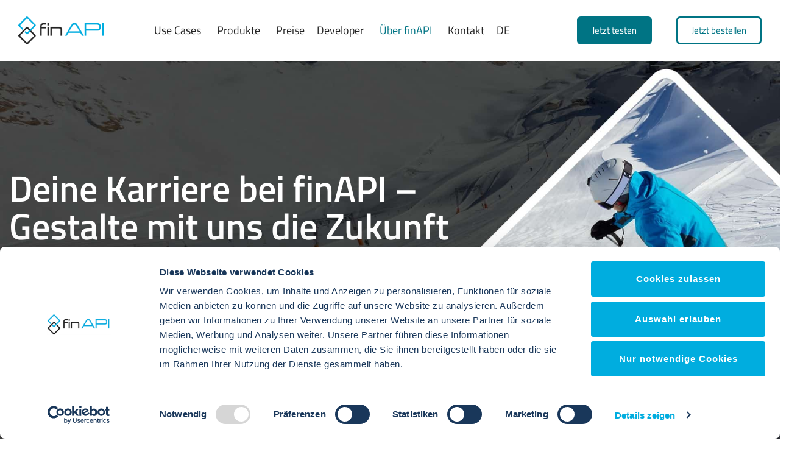

--- FILE ---
content_type: text/html; charset=UTF-8
request_url: https://www.finapi.io/ueber-finapi/karriere/
body_size: 68968
content:
<!DOCTYPE html>
<html lang="de-DE">

<head>

		


	<meta charset="UTF-8">
	<meta name="viewport" content="width=device-width, initial-scale=1, minimum-scale=1">
	<link rel="profile" href="http://gmpg.org/xfn/11">
		<script type="text/javascript" data-cookieconsent="ignore">
	window.dataLayer = window.dataLayer || [];

	function gtag() {
		dataLayer.push(arguments);
	}

	gtag("consent", "default", {
		ad_personalization: "denied",
		ad_storage: "denied",
		ad_user_data: "denied",
		analytics_storage: "denied",
		functionality_storage: "denied",
		personalization_storage: "denied",
		security_storage: "granted",
		wait_for_update: 500,
	});
	gtag("set", "ads_data_redaction", true);
	</script>
<script type="text/javascript"
		id="Cookiebot"
		src="https://consent.cookiebot.com/uc.js"
		data-implementation="wp"
		data-cbid="4f9665ee-8ddf-4f51-8cf3-69ade84efd40"
							data-blockingmode="auto"
	 data-rocket-defer defer></script>
<meta name='robots' content='index, follow, max-image-preview:large, max-snippet:-1, max-video-preview:-1' />
	<style>img:is([sizes="auto" i], [sizes^="auto," i]) { contain-intrinsic-size: 3000px 1500px }</style>
	<link rel="alternate" href="https://www.finapi.io/ueber-finapi/karriere/" hreflang="de" />
<link rel="alternate" href="https://www.finapi.io/en/about-finapi/careers/" hreflang="en" />

	<title>Aktuelle Stellenangebote | Jetzt bewerben | Karriere bei finAPI</title>
<link crossorigin data-rocket-preconnect href="https://matomo.finapi.io" rel="preconnect">
<link crossorigin data-rocket-preconnect href="https://consentcdn.cookiebot.com" rel="preconnect">
<link crossorigin data-rocket-preconnect href="https://consent.cookiebot.com" rel="preconnect"><link rel="preload" data-rocket-preload as="image" imagesrcset="https://www.finapi.io/wp-content/uploads/2022/07/finAPI_Logo.png.webp 2054w, https://www.finapi.io/wp-content/uploads/2022/07/finAPI_Logo-300x97.png.webp 300w, https://www.finapi.io/wp-content/uploads/2022/07/finAPI_Logo-1024x332.png.webp 1024w, https://www.finapi.io/wp-content/uploads/2022/07/finAPI_Logo-768x249.png.webp 768w, https://www.finapi.io/wp-content/uploads/2022/07/finAPI_Logo-1536x497.png.webp 1536w, https://www.finapi.io/wp-content/uploads/2022/07/finAPI_Logo-2048x663.png.webp 2048w" imagesizes="(max-width: 2054px) 100vw, 2054px" fetchpriority="high">
	<meta name="description" content="Karriere im Fintech ✓ Top-Arbeitgeber ✓Sichere Arbeitsplätze ✓ Vielfältige Aufgaben ✓ Flexible Arbeitszeiten ✓ Benefits ▶ Jetzt bewerben!" />
	<link rel="canonical" href="https://www.finapi.io/ueber-finapi/karriere/" />
	<meta property="og:locale" content="de_DE" />
	<meta property="og:locale:alternate" content="en_US" />
	<meta property="og:type" content="article" />
	<meta property="og:title" content="Karriere | finAPI" />
	<meta property="og:description" content="Werde Teil des finAPI-Teams. Bewirb Dich jetzt auf eines unserer aktuellen Jobangebote." />
	<meta property="og:url" content="https://www.finapi.io/ueber-finapi/karriere/" />
	<meta property="og:site_name" content="finAPI" />
	<meta property="article:modified_time" content="2026-01-07T16:49:16+00:00" />
	<meta property="og:image" content="https://www.finapi.io/wp-content/uploads/2024/01/finAPI-Karriere.jpg" />
	<meta property="og:image:width" content="1200" />
	<meta property="og:image:height" content="627" />
	<meta property="og:image:type" content="image/jpeg" />
	<meta name="twitter:card" content="summary_large_image" />
	<meta name="twitter:title" content="Karriere | finAPI" />
	<meta name="twitter:description" content="Werde Teil des finAPI-Teams. Bewirb Dich jetzt auf eines unserer aktuelen Jobangebote." />
	<meta name="twitter:image" content="https://www.finapi.io/wp-content/uploads/2024/01/finAPI-Karriere.jpg" />
	<meta name="twitter:label1" content="Geschätzte Lesezeit" />
	<meta name="twitter:data1" content="6 Minuten" />
	<script type="application/ld+json" class="yoast-schema-graph">{"@context":"https://schema.org","@graph":[{"@type":"WebPage","@id":"https://www.finapi.io/ueber-finapi/karriere/","url":"https://www.finapi.io/ueber-finapi/karriere/","name":"Aktuelle Stellenangebote | Jetzt bewerben | Karriere bei finAPI","isPartOf":{"@id":"https://www.finapi.io/#website"},"primaryImageOfPage":{"@id":"https://www.finapi.io/ueber-finapi/karriere/#primaryimage"},"image":{"@id":"https://www.finapi.io/ueber-finapi/karriere/#primaryimage"},"thumbnailUrl":"https://www.finapi.io/wp-content/uploads/2025/10/2025-09-GPTW-Icon-Website-600.png","datePublished":"2021-05-25T09:42:30+00:00","dateModified":"2026-01-07T16:49:16+00:00","description":"Karriere im Fintech ✓ Top-Arbeitgeber ✓Sichere Arbeitsplätze ✓ Vielfältige Aufgaben ✓ Flexible Arbeitszeiten ✓ Benefits ▶ Jetzt bewerben!","breadcrumb":{"@id":"https://www.finapi.io/ueber-finapi/karriere/#breadcrumb"},"inLanguage":"de","potentialAction":[{"@type":"ReadAction","target":["https://www.finapi.io/ueber-finapi/karriere/"]}]},{"@type":"ImageObject","inLanguage":"de","@id":"https://www.finapi.io/ueber-finapi/karriere/#primaryimage","url":"https://www.finapi.io/wp-content/uploads/2025/10/2025-09-GPTW-Icon-Website-600.png","contentUrl":"https://www.finapi.io/wp-content/uploads/2025/10/2025-09-GPTW-Icon-Website-600.png","width":600,"height":600},{"@type":"BreadcrumbList","@id":"https://www.finapi.io/ueber-finapi/karriere/#breadcrumb","itemListElement":[{"@type":"ListItem","position":1,"name":"Startseite","item":"https://www.finapi.io/"},{"@type":"ListItem","position":2,"name":"Über finAPI","item":"https://www.finapi.io/ueber-finapi/"},{"@type":"ListItem","position":3,"name":"Karriere"}]},{"@type":"WebSite","@id":"https://www.finapi.io/#website","url":"https://www.finapi.io/","name":"finAPI","description":"Open Finance Enabler","publisher":{"@id":"https://www.finapi.io/#organization"},"potentialAction":[{"@type":"SearchAction","target":{"@type":"EntryPoint","urlTemplate":"https://www.finapi.io/?s={search_term_string}"},"query-input":{"@type":"PropertyValueSpecification","valueRequired":true,"valueName":"search_term_string"}}],"inLanguage":"de"},{"@type":"Organization","@id":"https://www.finapi.io/#organization","name":"finAPI GmbH","url":"https://www.finapi.io/","logo":{"@type":"ImageObject","inLanguage":"de","@id":"https://www.finapi.io/#/schema/logo/image/","url":"https://www.finapi.io/wp-content/uploads/2025/11/finAPI-Logo_RGB_Logo_ohne-Claim_Farbe_square.png","contentUrl":"https://www.finapi.io/wp-content/uploads/2025/11/finAPI-Logo_RGB_Logo_ohne-Claim_Farbe_square.png","width":1182,"height":1182,"caption":"finAPI GmbH"},"image":{"@id":"https://www.finapi.io/#/schema/logo/image/"},"sameAs":["https://www.linkedin.com/company/finapi/","https://www.xing.com/pages/finapigmbh"],"description":"Die finAPI GmbH ist einer der führenden Open-Banking-Anbieter in Deutschland und ist von der BaFin als Kontoinformations- und Zahlungsauslösedienst lizenziert. Das Münchner Unternehmen entwickelt und implementiert seit 2008 exzellente Software und Lösungen für die Aggregation und Analyse von Finanzdaten. Der Fokus liegt dabei auf den Produktbereichen Open Banking, Data Intelligence, KYC und Payments. Zu den Kunden zählen mehr als 400 Unternehmen aus den unterschiedlichsten Branchen, darunter Banken, Finanzdienstleister, Fintechs, Versicherungen und Softwareanbieter.","email":"kontakt@finapi.io","telephone":"+49 89 41617755-5","legalName":"finAPI GmbH","foundingDate":"2008-08-28","vatID":"DE261708910","taxID":"143/136/91668","numberOfEmployees":{"@type":"QuantitativeValue","minValue":"11","maxValue":"50"}}]}</script>




<link data-minify="1" rel='stylesheet' id='finapi-fonts-css' href='https://www.finapi.io/wp-content/cache/min/1/fonts/fonts.css?ver=1768222034' type='text/css' media='all' />
<style id='classic-theme-styles-inline-css' type='text/css'>
/*! This file is auto-generated */
.wp-block-button__link{color:#fff;background-color:#32373c;border-radius:9999px;box-shadow:none;text-decoration:none;padding:calc(.667em + 2px) calc(1.333em + 2px);font-size:1.125em}.wp-block-file__button{background:#32373c;color:#fff;text-decoration:none}
</style>
<style id='global-styles-inline-css' type='text/css'>
:root{--wp--preset--aspect-ratio--square: 1;--wp--preset--aspect-ratio--4-3: 4/3;--wp--preset--aspect-ratio--3-4: 3/4;--wp--preset--aspect-ratio--3-2: 3/2;--wp--preset--aspect-ratio--2-3: 2/3;--wp--preset--aspect-ratio--16-9: 16/9;--wp--preset--aspect-ratio--9-16: 9/16;--wp--preset--color--black: #000000;--wp--preset--color--cyan-bluish-gray: #abb8c3;--wp--preset--color--white: #ffffff;--wp--preset--color--pale-pink: #f78da7;--wp--preset--color--vivid-red: #cf2e2e;--wp--preset--color--luminous-vivid-orange: #ff6900;--wp--preset--color--luminous-vivid-amber: #fcb900;--wp--preset--color--light-green-cyan: #7bdcb5;--wp--preset--color--vivid-green-cyan: #00d084;--wp--preset--color--pale-cyan-blue: #8ed1fc;--wp--preset--color--vivid-cyan-blue: #0693e3;--wp--preset--color--vivid-purple: #9b51e0;--wp--preset--color--neve-link-color: var(--nv-primary-accent);--wp--preset--color--neve-link-hover-color: var(--nv-secondary-accent);--wp--preset--color--nv-site-bg: var(--nv-site-bg);--wp--preset--color--nv-light-bg: var(--nv-light-bg);--wp--preset--color--nv-dark-bg: var(--nv-dark-bg);--wp--preset--color--neve-text-color: var(--nv-text-color);--wp--preset--color--nv-text-dark-bg: var(--nv-text-dark-bg);--wp--preset--color--nv-c-1: var(--nv-c-1);--wp--preset--color--nv-c-2: var(--nv-c-2);--wp--preset--gradient--vivid-cyan-blue-to-vivid-purple: linear-gradient(135deg,rgba(6,147,227,1) 0%,rgb(155,81,224) 100%);--wp--preset--gradient--light-green-cyan-to-vivid-green-cyan: linear-gradient(135deg,rgb(122,220,180) 0%,rgb(0,208,130) 100%);--wp--preset--gradient--luminous-vivid-amber-to-luminous-vivid-orange: linear-gradient(135deg,rgba(252,185,0,1) 0%,rgba(255,105,0,1) 100%);--wp--preset--gradient--luminous-vivid-orange-to-vivid-red: linear-gradient(135deg,rgba(255,105,0,1) 0%,rgb(207,46,46) 100%);--wp--preset--gradient--very-light-gray-to-cyan-bluish-gray: linear-gradient(135deg,rgb(238,238,238) 0%,rgb(169,184,195) 100%);--wp--preset--gradient--cool-to-warm-spectrum: linear-gradient(135deg,rgb(74,234,220) 0%,rgb(151,120,209) 20%,rgb(207,42,186) 40%,rgb(238,44,130) 60%,rgb(251,105,98) 80%,rgb(254,248,76) 100%);--wp--preset--gradient--blush-light-purple: linear-gradient(135deg,rgb(255,206,236) 0%,rgb(152,150,240) 100%);--wp--preset--gradient--blush-bordeaux: linear-gradient(135deg,rgb(254,205,165) 0%,rgb(254,45,45) 50%,rgb(107,0,62) 100%);--wp--preset--gradient--luminous-dusk: linear-gradient(135deg,rgb(255,203,112) 0%,rgb(199,81,192) 50%,rgb(65,88,208) 100%);--wp--preset--gradient--pale-ocean: linear-gradient(135deg,rgb(255,245,203) 0%,rgb(182,227,212) 50%,rgb(51,167,181) 100%);--wp--preset--gradient--electric-grass: linear-gradient(135deg,rgb(202,248,128) 0%,rgb(113,206,126) 100%);--wp--preset--gradient--midnight: linear-gradient(135deg,rgb(2,3,129) 0%,rgb(40,116,252) 100%);--wp--preset--font-size--small: 13px;--wp--preset--font-size--medium: 20px;--wp--preset--font-size--large: 36px;--wp--preset--font-size--x-large: 42px;--wp--preset--spacing--20: 0.44rem;--wp--preset--spacing--30: 0.67rem;--wp--preset--spacing--40: 1rem;--wp--preset--spacing--50: 1.5rem;--wp--preset--spacing--60: 2.25rem;--wp--preset--spacing--70: 3.38rem;--wp--preset--spacing--80: 5.06rem;--wp--preset--shadow--natural: 6px 6px 9px rgba(0, 0, 0, 0.2);--wp--preset--shadow--deep: 12px 12px 50px rgba(0, 0, 0, 0.4);--wp--preset--shadow--sharp: 6px 6px 0px rgba(0, 0, 0, 0.2);--wp--preset--shadow--outlined: 6px 6px 0px -3px rgba(255, 255, 255, 1), 6px 6px rgba(0, 0, 0, 1);--wp--preset--shadow--crisp: 6px 6px 0px rgba(0, 0, 0, 1);}:where(.is-layout-flex){gap: 0.5em;}:where(.is-layout-grid){gap: 0.5em;}body .is-layout-flex{display: flex;}.is-layout-flex{flex-wrap: wrap;align-items: center;}.is-layout-flex > :is(*, div){margin: 0;}body .is-layout-grid{display: grid;}.is-layout-grid > :is(*, div){margin: 0;}:where(.wp-block-columns.is-layout-flex){gap: 2em;}:where(.wp-block-columns.is-layout-grid){gap: 2em;}:where(.wp-block-post-template.is-layout-flex){gap: 1.25em;}:where(.wp-block-post-template.is-layout-grid){gap: 1.25em;}.has-black-color{color: var(--wp--preset--color--black) !important;}.has-cyan-bluish-gray-color{color: var(--wp--preset--color--cyan-bluish-gray) !important;}.has-white-color{color: var(--wp--preset--color--white) !important;}.has-pale-pink-color{color: var(--wp--preset--color--pale-pink) !important;}.has-vivid-red-color{color: var(--wp--preset--color--vivid-red) !important;}.has-luminous-vivid-orange-color{color: var(--wp--preset--color--luminous-vivid-orange) !important;}.has-luminous-vivid-amber-color{color: var(--wp--preset--color--luminous-vivid-amber) !important;}.has-light-green-cyan-color{color: var(--wp--preset--color--light-green-cyan) !important;}.has-vivid-green-cyan-color{color: var(--wp--preset--color--vivid-green-cyan) !important;}.has-pale-cyan-blue-color{color: var(--wp--preset--color--pale-cyan-blue) !important;}.has-vivid-cyan-blue-color{color: var(--wp--preset--color--vivid-cyan-blue) !important;}.has-vivid-purple-color{color: var(--wp--preset--color--vivid-purple) !important;}.has-neve-link-color-color{color: var(--wp--preset--color--neve-link-color) !important;}.has-neve-link-hover-color-color{color: var(--wp--preset--color--neve-link-hover-color) !important;}.has-nv-site-bg-color{color: var(--wp--preset--color--nv-site-bg) !important;}.has-nv-light-bg-color{color: var(--wp--preset--color--nv-light-bg) !important;}.has-nv-dark-bg-color{color: var(--wp--preset--color--nv-dark-bg) !important;}.has-neve-text-color-color{color: var(--wp--preset--color--neve-text-color) !important;}.has-nv-text-dark-bg-color{color: var(--wp--preset--color--nv-text-dark-bg) !important;}.has-nv-c-1-color{color: var(--wp--preset--color--nv-c-1) !important;}.has-nv-c-2-color{color: var(--wp--preset--color--nv-c-2) !important;}.has-black-background-color{background-color: var(--wp--preset--color--black) !important;}.has-cyan-bluish-gray-background-color{background-color: var(--wp--preset--color--cyan-bluish-gray) !important;}.has-white-background-color{background-color: var(--wp--preset--color--white) !important;}.has-pale-pink-background-color{background-color: var(--wp--preset--color--pale-pink) !important;}.has-vivid-red-background-color{background-color: var(--wp--preset--color--vivid-red) !important;}.has-luminous-vivid-orange-background-color{background-color: var(--wp--preset--color--luminous-vivid-orange) !important;}.has-luminous-vivid-amber-background-color{background-color: var(--wp--preset--color--luminous-vivid-amber) !important;}.has-light-green-cyan-background-color{background-color: var(--wp--preset--color--light-green-cyan) !important;}.has-vivid-green-cyan-background-color{background-color: var(--wp--preset--color--vivid-green-cyan) !important;}.has-pale-cyan-blue-background-color{background-color: var(--wp--preset--color--pale-cyan-blue) !important;}.has-vivid-cyan-blue-background-color{background-color: var(--wp--preset--color--vivid-cyan-blue) !important;}.has-vivid-purple-background-color{background-color: var(--wp--preset--color--vivid-purple) !important;}.has-neve-link-color-background-color{background-color: var(--wp--preset--color--neve-link-color) !important;}.has-neve-link-hover-color-background-color{background-color: var(--wp--preset--color--neve-link-hover-color) !important;}.has-nv-site-bg-background-color{background-color: var(--wp--preset--color--nv-site-bg) !important;}.has-nv-light-bg-background-color{background-color: var(--wp--preset--color--nv-light-bg) !important;}.has-nv-dark-bg-background-color{background-color: var(--wp--preset--color--nv-dark-bg) !important;}.has-neve-text-color-background-color{background-color: var(--wp--preset--color--neve-text-color) !important;}.has-nv-text-dark-bg-background-color{background-color: var(--wp--preset--color--nv-text-dark-bg) !important;}.has-nv-c-1-background-color{background-color: var(--wp--preset--color--nv-c-1) !important;}.has-nv-c-2-background-color{background-color: var(--wp--preset--color--nv-c-2) !important;}.has-black-border-color{border-color: var(--wp--preset--color--black) !important;}.has-cyan-bluish-gray-border-color{border-color: var(--wp--preset--color--cyan-bluish-gray) !important;}.has-white-border-color{border-color: var(--wp--preset--color--white) !important;}.has-pale-pink-border-color{border-color: var(--wp--preset--color--pale-pink) !important;}.has-vivid-red-border-color{border-color: var(--wp--preset--color--vivid-red) !important;}.has-luminous-vivid-orange-border-color{border-color: var(--wp--preset--color--luminous-vivid-orange) !important;}.has-luminous-vivid-amber-border-color{border-color: var(--wp--preset--color--luminous-vivid-amber) !important;}.has-light-green-cyan-border-color{border-color: var(--wp--preset--color--light-green-cyan) !important;}.has-vivid-green-cyan-border-color{border-color: var(--wp--preset--color--vivid-green-cyan) !important;}.has-pale-cyan-blue-border-color{border-color: var(--wp--preset--color--pale-cyan-blue) !important;}.has-vivid-cyan-blue-border-color{border-color: var(--wp--preset--color--vivid-cyan-blue) !important;}.has-vivid-purple-border-color{border-color: var(--wp--preset--color--vivid-purple) !important;}.has-neve-link-color-border-color{border-color: var(--wp--preset--color--neve-link-color) !important;}.has-neve-link-hover-color-border-color{border-color: var(--wp--preset--color--neve-link-hover-color) !important;}.has-nv-site-bg-border-color{border-color: var(--wp--preset--color--nv-site-bg) !important;}.has-nv-light-bg-border-color{border-color: var(--wp--preset--color--nv-light-bg) !important;}.has-nv-dark-bg-border-color{border-color: var(--wp--preset--color--nv-dark-bg) !important;}.has-neve-text-color-border-color{border-color: var(--wp--preset--color--neve-text-color) !important;}.has-nv-text-dark-bg-border-color{border-color: var(--wp--preset--color--nv-text-dark-bg) !important;}.has-nv-c-1-border-color{border-color: var(--wp--preset--color--nv-c-1) !important;}.has-nv-c-2-border-color{border-color: var(--wp--preset--color--nv-c-2) !important;}.has-vivid-cyan-blue-to-vivid-purple-gradient-background{background: var(--wp--preset--gradient--vivid-cyan-blue-to-vivid-purple) !important;}.has-light-green-cyan-to-vivid-green-cyan-gradient-background{background: var(--wp--preset--gradient--light-green-cyan-to-vivid-green-cyan) !important;}.has-luminous-vivid-amber-to-luminous-vivid-orange-gradient-background{background: var(--wp--preset--gradient--luminous-vivid-amber-to-luminous-vivid-orange) !important;}.has-luminous-vivid-orange-to-vivid-red-gradient-background{background: var(--wp--preset--gradient--luminous-vivid-orange-to-vivid-red) !important;}.has-very-light-gray-to-cyan-bluish-gray-gradient-background{background: var(--wp--preset--gradient--very-light-gray-to-cyan-bluish-gray) !important;}.has-cool-to-warm-spectrum-gradient-background{background: var(--wp--preset--gradient--cool-to-warm-spectrum) !important;}.has-blush-light-purple-gradient-background{background: var(--wp--preset--gradient--blush-light-purple) !important;}.has-blush-bordeaux-gradient-background{background: var(--wp--preset--gradient--blush-bordeaux) !important;}.has-luminous-dusk-gradient-background{background: var(--wp--preset--gradient--luminous-dusk) !important;}.has-pale-ocean-gradient-background{background: var(--wp--preset--gradient--pale-ocean) !important;}.has-electric-grass-gradient-background{background: var(--wp--preset--gradient--electric-grass) !important;}.has-midnight-gradient-background{background: var(--wp--preset--gradient--midnight) !important;}.has-small-font-size{font-size: var(--wp--preset--font-size--small) !important;}.has-medium-font-size{font-size: var(--wp--preset--font-size--medium) !important;}.has-large-font-size{font-size: var(--wp--preset--font-size--large) !important;}.has-x-large-font-size{font-size: var(--wp--preset--font-size--x-large) !important;}
:where(.wp-block-post-template.is-layout-flex){gap: 1.25em;}:where(.wp-block-post-template.is-layout-grid){gap: 1.25em;}
:where(.wp-block-columns.is-layout-flex){gap: 2em;}:where(.wp-block-columns.is-layout-grid){gap: 2em;}
:root :where(.wp-block-pullquote){font-size: 1.5em;line-height: 1.6;}
</style>
<link data-minify="1" rel='stylesheet' id='scroll-top-css-css' href='https://www.finapi.io/wp-content/cache/min/1/wp-content/plugins/scroll-top/assets/css/scroll-top.css?ver=1768222034' type='text/css' media='all' />
<link data-minify="1" rel='stylesheet' id='searchandfilter-css' href='https://www.finapi.io/wp-content/cache/min/1/wp-content/plugins/search-filter/style.css?ver=1768222035' type='text/css' media='all' />
<link data-minify="1" rel='stylesheet' id='megamenu-css' href='https://www.finapi.io/wp-content/cache/min/1/wp-content/uploads/maxmegamenu/style_de_de.css?ver=1768222035' type='text/css' media='all' />
<link data-minify="1" rel='stylesheet' id='dashicons-css' href='https://www.finapi.io/wp-content/cache/min/1/wp-includes/css/dashicons.min.css?ver=1768222035' type='text/css' media='all' />
<link rel='stylesheet' id='neve-style-css' href='https://www.finapi.io/wp-content/themes/neve/style-main-new.min.css?ver=4.1.3' type='text/css' media='all' />
<style id='neve-style-inline-css' type='text/css'>
.is-menu-sidebar .header-menu-sidebar { visibility: visible; }.is-menu-sidebar.menu_sidebar_slide_left .header-menu-sidebar { transform: translate3d(0, 0, 0); left: 0; }.is-menu-sidebar.menu_sidebar_slide_right .header-menu-sidebar { transform: translate3d(0, 0, 0); right: 0; }.is-menu-sidebar.menu_sidebar_pull_right .header-menu-sidebar, .is-menu-sidebar.menu_sidebar_pull_left .header-menu-sidebar { transform: translateX(0); }.is-menu-sidebar.menu_sidebar_dropdown .header-menu-sidebar { height: auto; }.is-menu-sidebar.menu_sidebar_dropdown .header-menu-sidebar-inner { max-height: 400px; padding: 20px 0; }.is-menu-sidebar.menu_sidebar_full_canvas .header-menu-sidebar { opacity: 1; }.header-menu-sidebar .menu-item-nav-search:not(.floating) { pointer-events: none; }.header-menu-sidebar .menu-item-nav-search .is-menu-sidebar { pointer-events: unset; }
.nv-meta-list li.meta:not(:last-child):after { content:"/" }.nv-meta-list .no-mobile{
			display:none;
		}.nv-meta-list li.last::after{
			content: ""!important;
		}@media (min-width: 769px) {
			.nv-meta-list .no-mobile {
				display: inline-block;
			}
			.nv-meta-list li.last:not(:last-child)::after {
		 		content: "/" !important;
			}
		}
.nav-ul li .caret svg, .nav-ul li .caret img{width:var(--smiconsize, 0.5em);height:var(--smiconsize, 0.5em);}.nav-ul .sub-menu li {border-style: var(--itembstyle);}
 :root{ --container: 748px;--postwidth:100%; --primarybtnbg: var(--nv-secondary-accent); --secondarybtnbg: var(--nv-primary-accent); --primarybtnhoverbg: var(--nv-secondary-accent); --secondarybtnhoverbg: var(--nv-primary-accent); --primarybtncolor: var(--nv-text-color); --secondarybtncolor: var(--nv-text-dark-bg); --primarybtnhovercolor: var(--nv-text-color); --secondarybtnhovercolor: var(--nv-text-dark-bg);--primarybtnborderradius:0;--secondarybtnborderradius:0;--btnpadding:16px 35px;--primarybtnpadding:16px 35px;--secondarybtnpadding:16px 35px; --btnfs: 14px; --btnlineheight: 1.6em; --btntexttransform: none; --btnfontweight: 500; --bodyfontfamily: "Titillium Web"; --bodyfontsize: 15px; --bodylineheight: 1.6em; --bodyletterspacing: 0px; --bodyfontweight: 500; --bodytexttransform: none; --headingsfontfamily: Roboto; --h1fontsize: 39px; --h1fontweight: 600; --h1lineheight: 1.2em; --h1letterspacing: 0px; --h1texttransform: none; --h2fontsize: 30px; --h2fontweight: 600; --h2lineheight: 1.3em; --h2letterspacing: 0px; --h2texttransform: none; --h3fontsize: 20px; --h3fontweight: 600; --h3lineheight: 1.3em; --h3letterspacing: 0px; --h3texttransform: none; --h4fontsize: 16px; --h4fontweight: 600; --h4lineheight: 1.3em; --h4letterspacing: 0px; --h4texttransform: none; --h5fontsize: 14px; --h5fontweight: 600; --h5lineheight: 1.3em; --h5letterspacing: 0px; --h5texttransform: none; --h6fontsize: 14px; --h6fontweight: 600; --h6lineheight: 1.3em; --h6letterspacing: 0px; --h6texttransform: none;--formfieldborderwidth:2px;--formfieldborderradius:3px; --formfieldbgcolor: var(--nv-site-bg); --formfieldbordercolor: #dddddd; --formfieldcolor: var(--nv-text-color);--formfieldpadding:10px 12px; } .nv-index-posts{ --borderradius:0px; } .single-post-container .alignfull > [class*="__inner-container"], .single-post-container .alignwide > [class*="__inner-container"]{ max-width:718px } .nv-meta-list{ --avatarsize: 20px; } .single .nv-meta-list{ --avatarsize: 20px; } .nv-post-cover{ --height: 250px;--padding:40px 15px;--justify: flex-start; --textalign: left; --valign: center; } .nv-post-cover .nv-title-meta-wrap, .nv-page-title-wrap, .entry-header{ --textalign: left; } .nv-is-boxed.nv-title-meta-wrap{ --padding:40px 15px; --bgcolor: var(--nv-dark-bg); } .nv-overlay{ --opacity: 50; --blendmode: normal; } .nv-is-boxed.nv-comments-wrap{ --padding:20px; } .nv-is-boxed.comment-respond{ --padding:20px; } .single:not(.single-product), .page{ --c-vspace:0 0 0 0;; } .global-styled{ --bgcolor: var(--nv-site-bg); } .header-top{ --rowbcolor: var(--nv-light-bg); --color: var(--nv-text-color); --bgcolor: var(--nv-site-bg); } .header-main{ --height:60px; --rowbcolor: var(--nv-light-bg); --color: #ffffff; --overlaycolor: var(--nv-text-dark-bg);--bgimage:none;--bgposition:50% 50%;;--bgoverlayopacity:1; } .header-bottom{ --rowbcolor: var(--nv-light-bg); --color: var(--nv-text-color); --bgcolor: var(--nv-site-bg); } .header-menu-sidebar-bg{ --justify: flex-start; --textalign: left;--flexg: 1;--wrapdropdownwidth: auto; --color: var(--nv-text-color); --bgcolor: var(--nv-site-bg); } .builder-item--logo{ --maxwidth: 100px; --fs: 24px;--padding:10px 0 10px 10px;;--margin:0; --textalign: left;--justify: flex-start; } .builder-item--nav-icon,.header-menu-sidebar .close-sidebar-panel .navbar-toggle{ --color: var(--nv-dark-bg);--borderradius:3px;--borderwidth:0; } .builder-item--nav-icon{ --label-margin:0 5px 0 0;;--padding:10px 10px 10px 15px;;--margin:0; } .builder-item--primary-menu{ --color: var(--nv-site-bg); --hovercolor: var(--nv-c-2); --hovertextcolor: var(--nv-text-color); --activecolor: var(--nv-c-2); --spacing: 20px; --height: 25px; --smiconsize: 7px;--padding:0;--margin:0; --fontsize: 1em; --lineheight: 1.6em; --letterspacing: 0px; --fontweight: 400; --texttransform: none; --iconsize: 1em; } .builder-item--primary-menu .sub-menu{ --bstyle: none; --itembstyle: none; } .hfg-is-group.has-primary-menu .inherit-ff{ --inheritedfw: 400; } .builder-item--button_base{ --primarybtnbg: var(--nv-text-dark-bg); --primarybtncolor: var(--nv-c-2); --primarybtnhoverbg: var(--nv-c-2); --primarybtnhovercolor: #ffffff;--primarybtnborderradius:6px;--primarybtnborderwidth:3px;--primarybtnshadow:none;--primarybtnhovershadow:none;--padding:8px 12px;--margin:0; } .builder-item--button_base_2{ --primarybtnbg: var(--nv-c-2); --primarybtncolor: var(--nv-site-bg); --primarybtnhoverbg: var(--nv-site-bg); --primarybtnhovercolor: var(--nv-c-2);--primarybtnborderradius:6px;--primarybtnborderwidth:3px;--primarybtnshadow:none;--primarybtnhovershadow:none;--padding:8px 12px;--margin:0; } .builder-item--logo_2{ --maxwidth: 150px; --fs: 24px;--padding:10px 0;--margin:0; --textalign: center;--justify: center; } .builder-item--language_switcher{ --padding:0;--margin:0 0 0 -61px;; } .footer-top-inner .row{ grid-template-columns:1fr 1fr 1fr; --valign: flex-start; } .footer-top{ --rowbcolor: var(--nv-light-bg); --color: var(--nv-text-color); --bgcolor: rgba(0, 0, 0, 0); } .footer-main-inner .row{ grid-template-columns:1fr 1fr 1fr; --valign: flex-start; } .footer-main{ --rowbcolor: var(--nv-light-bg); --color: var(--nv-text-color); --bgcolor: var(--nv-site-bg); } .footer-bottom-inner .row{ grid-template-columns:1fr; --valign: center; } .footer-bottom{ --rowbcolor: var(--nv-light-bg); --color: var(--nv-site-bg); --bgcolor: var(--nv-primary-accent); } .builder-item--footer_copyright{ --color: var(--nv-site-bg);--padding:0;--margin:0; --fontsize: 1em; --lineheight: 1.6; --letterspacing: 0px; --fontweight: 500; --texttransform: none; --iconsize: 1em; --textalign: left;--justify: flex-start; } .page_header-top{ --rowbcolor: var(--nv-light-bg); --color: var(--nv-text-color); --bgcolor: var(--nv-site-bg); } .page_header-bottom{ --rowbcolor: var(--nv-light-bg); --color: var(--nv-text-color); --bgcolor: var(--nv-site-bg); } @media(min-width: 576px){ :root{ --container: 992px;--postwidth:100%;--btnpadding:16px 35px;--primarybtnpadding:16px 35px;--secondarybtnpadding:16px 35px; --btnfs: 14px; --btnlineheight: 1.6em; --bodyfontsize: 16px; --bodylineheight: 1.6em; --bodyletterspacing: 0px; --h1fontsize: 55px; --h1lineheight: 1.3em; --h1letterspacing: 0px; --h2fontsize: 35px; --h2lineheight: 1.3em; --h2letterspacing: 0px; --h3fontsize: 20px; --h3lineheight: 1.3em; --h3letterspacing: 0px; --h4fontsize: 16px; --h4lineheight: 1.3em; --h4letterspacing: 0px; --h5fontsize: 14px; --h5lineheight: 1.3em; --h5letterspacing: 0px; --h6fontsize: 14px; --h6lineheight: 1.3em; --h6letterspacing: 0px; } .single-post-container .alignfull > [class*="__inner-container"], .single-post-container .alignwide > [class*="__inner-container"]{ max-width:962px } .nv-meta-list{ --avatarsize: 20px; } .single .nv-meta-list{ --avatarsize: 20px; } .nv-post-cover{ --height: 320px;--padding:60px 30px;--justify: flex-start; --textalign: left; --valign: center; } .nv-post-cover .nv-title-meta-wrap, .nv-page-title-wrap, .entry-header{ --textalign: left; } .nv-is-boxed.nv-title-meta-wrap{ --padding:60px 30px; } .nv-is-boxed.nv-comments-wrap{ --padding:30px; } .nv-is-boxed.comment-respond{ --padding:30px; } .single:not(.single-product), .page{ --c-vspace:0 0 0 0;; } .header-main{ --height:110px; } .header-menu-sidebar-bg{ --justify: flex-start; --textalign: left;--flexg: 1;--wrapdropdownwidth: auto; } .builder-item--logo{ --maxwidth: 160px; --fs: 24px;--padding:10px 0 10px 10px;;--margin:0; --textalign: left;--justify: flex-start; } .builder-item--nav-icon{ --label-margin:0 5px 0 0;;--padding:10px 20px 10px 15px;;--margin:0; } .builder-item--primary-menu{ --spacing: 20px; --height: 25px; --smiconsize: 7px;--padding:0;--margin:0; --fontsize: 1em; --lineheight: 1.6em; --letterspacing: 0px; --iconsize: 1em; } .builder-item--button_base{ --padding:8px 12px;--margin:0; } .builder-item--button_base_2{ --padding:8px 12px;--margin:0; } .builder-item--logo_2{ --maxwidth: 120px; --fs: 24px;--padding:10px 0;--margin:0; --textalign: left;--justify: flex-start; } .builder-item--language_switcher{ --padding:0;--margin:0; } .builder-item--footer_copyright{ --padding:0;--margin:0; --fontsize: 1em; --lineheight: 1.6; --letterspacing: 0px; --iconsize: 1em; --textalign: left;--justify: flex-start; } }@media(min-width: 960px){ :root{ --container: 1250px;--postwidth:100%;--btnpadding:0;--primarybtnpadding:0;--secondarybtnpadding:0; --btnfs: 15px; --btnlineheight: 1.6em; --bodyfontsize: 17px; --bodylineheight: 1.7em; --bodyletterspacing: 0px; --h1fontsize: 70px; --h1lineheight: 1.3em; --h1letterspacing: 0px; --h2fontsize: 50px; --h2lineheight: 1.3em; --h2letterspacing: 0px; --h3fontsize: 24px; --h3lineheight: 1.3em; --h3letterspacing: 0px; --h4fontsize: 20px; --h4lineheight: 1.3em; --h4letterspacing: 0px; --h5fontsize: 16px; --h5lineheight: 1.3em; --h5letterspacing: 0px; --h6fontsize: 16px; --h6lineheight: 1.3em; --h6letterspacing: 0px; } .nv-index-posts{ --postcoltemplate:35fr 65fr; } body:not(.single):not(.archive):not(.blog):not(.search):not(.error404) .neve-main > .container .col, body.post-type-archive-course .neve-main > .container .col, body.post-type-archive-llms_membership .neve-main > .container .col{ max-width: 100%; } body:not(.single):not(.archive):not(.blog):not(.search):not(.error404) .nv-sidebar-wrap, body.post-type-archive-course .nv-sidebar-wrap, body.post-type-archive-llms_membership .nv-sidebar-wrap{ max-width: 0%; } .neve-main > .archive-container .nv-index-posts.col{ max-width: 100%; } .neve-main > .archive-container .nv-sidebar-wrap{ max-width: 0%; } .neve-main > .single-post-container .nv-single-post-wrap.col{ max-width: 70%; } .single-post-container .alignfull > [class*="__inner-container"], .single-post-container .alignwide > [class*="__inner-container"]{ max-width:845px } .container-fluid.single-post-container .alignfull > [class*="__inner-container"], .container-fluid.single-post-container .alignwide > [class*="__inner-container"]{ max-width:calc(70% + 15px) } .neve-main > .single-post-container .nv-sidebar-wrap{ max-width: 30%; } .nv-meta-list{ --avatarsize: 20px; } .single .nv-meta-list{ --avatarsize: 20px; } .nv-post-cover{ --height: 400px;--padding:60px 40px;--justify: flex-start; --textalign: left; --valign: center; } .nv-post-cover .nv-title-meta-wrap, .nv-page-title-wrap, .entry-header{ --textalign: left; } .nv-is-boxed.nv-title-meta-wrap{ --padding:60px 40px; } .nv-is-boxed.nv-comments-wrap{ --padding:40px; } .nv-is-boxed.comment-respond{ --padding:40px; } .single:not(.single-product), .page{ --c-vspace:0 0 0 0;; } .header-top{ --height:55px; } .header-main{ --height:100px; } .header-menu-sidebar-bg{ --justify: flex-start; --textalign: left;--flexg: 1;--wrapdropdownwidth: auto; } .builder-item--logo{ --maxwidth: 140px; --fs: 24px;--padding:10px 0;--margin:0; --textalign: left;--justify: flex-start; } .builder-item--nav-icon{ --label-margin:0 5px 0 0;;--padding:10px 15px;--margin:0; } .builder-item--primary-menu{ --spacing: 25px; --height: 25px; --smiconsize: 7px;--padding:0;--margin:0 -73px 0 43px;; --fontsize: 1em; --lineheight: 1.6em; --letterspacing: 0px; --iconsize: 1em; } .builder-item--button_base{ --padding:8px 22px;--margin:0; } .builder-item--button_base_2{ --padding:8px 22px;--margin:0 0 0 52px;; } .builder-item--logo_2{ --maxwidth: 120px; --fs: 24px;--padding:10px 0;--margin:0; --textalign: left;--justify: flex-start; } .builder-item--language_switcher{ --padding:0;--margin:0 -26px 0 41px;; } .footer-bottom{ --height:80px; } .builder-item--footer_copyright{ --padding:0;--margin:0; --fontsize: 1em; --lineheight: 1.6; --letterspacing: 0px; --iconsize: 1em; --textalign: center;--justify: center; } .layout-alternative:nth-child(even){ --postcoltemplate:65fr 35fr; } }.nv-content-wrap .elementor a:not(.button):not(.wp-block-file__button){ text-decoration: none; }:root{--nv-primary-accent:#00adff;--nv-secondary-accent:#19375a;--nv-site-bg:#ffffff;--nv-light-bg:rgba(0,176,224,0.2);--nv-dark-bg:#232323;--nv-text-color:#232323;--nv-text-dark-bg:#ffffff;--nv-c-1:#ffb900;--nv-c-2:#007484;--nv-fallback-ff:Arial, Helvetica, sans-serif;}
:root{--e-global-color-nvprimaryaccent:#00adff;--e-global-color-nvsecondaryaccent:#19375a;--e-global-color-nvsitebg:#ffffff;--e-global-color-nvlightbg:rgba(0,176,224,0.2);--e-global-color-nvdarkbg:#232323;--e-global-color-nvtextcolor:#232323;--e-global-color-nvtextdarkbg:#ffffff;--e-global-color-nvc1:#ffb900;--e-global-color-nvc2:#007484;}
 @media(min-width: 960px) { #content.neve-main .container-fluid .alignfull > [class*="__inner-container"],#content.neve-main .container-fluid .alignwide > [class*="__inner-container"]{ max-width: calc(100% + 15px); } #content.neve-main > .container-fluid > .row > .col{ max-width: 100%; } body:not(.neve-off-canvas) #content.neve-main > .container-fluid > .row > .nv-sidebar-wrap, body:not(.neve-off-canvas) #content.neve-main > .container-fluid > .row > .nv-sidebar-wrap.shop-sidebar { max-width: 0%; } } 
</style>
<link rel='stylesheet' id='neve-blog-pro-css' href='https://www.finapi.io/wp-content/plugins/neve-pro-addon/includes/modules/blog_pro/assets/style.min.css?ver=3.1.2' type='text/css' media='all' />
<link data-minify="1" rel='stylesheet' id='neve-child-style-css' href='https://www.finapi.io/wp-content/cache/min/1/wp-content/themes/neve-child-master/style.css?ver=1768222035' type='text/css' media='all' />
<link data-minify="1" rel='stylesheet' id='elementor-icons-css' href='https://www.finapi.io/wp-content/cache/min/1/wp-content/plugins/elementor/assets/lib/eicons/css/elementor-icons.min.css?ver=1768222035' type='text/css' media='all' />
<link rel='stylesheet' id='elementor-frontend-css' href='https://www.finapi.io/wp-content/plugins/elementor/assets/css/frontend.min.css?ver=3.31.4' type='text/css' media='all' />
<style id='elementor-frontend-inline-css' type='text/css'>
.elementor-lightbox{z-index:100000 !important;}
</style>
<link rel='stylesheet' id='elementor-post-5-css' href='https://www.finapi.io/wp-content/uploads/elementor/css/post-5.css?ver=1763465383' type='text/css' media='all' />
<link rel='stylesheet' id='neve-elementor-widgets-styles-css' href='https://www.finapi.io/wp-content/plugins/neve-pro-addon/includes/modules/elementor_booster/assets/css/style.min.css?ver=3.1.2' type='text/css' media='all' />
<link data-minify="1" rel='stylesheet' id='font-awesome-5-all-css' href='https://www.finapi.io/wp-content/cache/min/1/wp-content/plugins/elementor/assets/lib/font-awesome/css/all.min.css?ver=1768222035' type='text/css' media='all' />
<link rel='stylesheet' id='font-awesome-4-shim-css' href='https://www.finapi.io/wp-content/plugins/elementor/assets/lib/font-awesome/css/v4-shims.min.css?ver=3.31.4' type='text/css' media='all' />
<link rel='stylesheet' id='widget-heading-css' href='https://www.finapi.io/wp-content/plugins/elementor/assets/css/widget-heading.min.css?ver=3.31.4' type='text/css' media='all' />
<link data-minify="1" rel='stylesheet' id='swiper-css' href='https://www.finapi.io/wp-content/cache/min/1/wp-content/plugins/elementor/assets/lib/swiper/v8/css/swiper.min.css?ver=1768222035' type='text/css' media='all' />
<link rel='stylesheet' id='e-swiper-css' href='https://www.finapi.io/wp-content/plugins/elementor/assets/css/conditionals/e-swiper.min.css?ver=3.31.4' type='text/css' media='all' />
<link rel='stylesheet' id='widget-nested-carousel-css' href='https://www.finapi.io/wp-content/plugins/elementor-pro/assets/css/widget-nested-carousel.min.css?ver=3.31.3' type='text/css' media='all' />
<link rel='stylesheet' id='widget-icon-list-css' href='https://www.finapi.io/wp-content/plugins/elementor/assets/css/widget-icon-list.min.css?ver=3.31.4' type='text/css' media='all' />
<link rel='stylesheet' id='e-animation-zoomIn-css' href='https://www.finapi.io/wp-content/plugins/elementor/assets/lib/animations/styles/zoomIn.min.css?ver=3.31.4' type='text/css' media='all' />
<link rel='stylesheet' id='widget-image-css' href='https://www.finapi.io/wp-content/plugins/elementor/assets/css/widget-image.min.css?ver=3.31.4' type='text/css' media='all' />
<link rel='stylesheet' id='widget-menu-anchor-css' href='https://www.finapi.io/wp-content/plugins/elementor/assets/css/widget-menu-anchor.min.css?ver=3.31.4' type='text/css' media='all' />
<link rel='stylesheet' id='e-animation-shrink-css' href='https://www.finapi.io/wp-content/plugins/elementor/assets/lib/animations/styles/e-animation-shrink.min.css?ver=3.31.4' type='text/css' media='all' />
<link rel='stylesheet' id='elementor-post-7369-css' href='https://www.finapi.io/wp-content/uploads/elementor/css/post-7369.css?ver=1767804567' type='text/css' media='all' />
<link rel='stylesheet' id='eael-general-css' href='https://www.finapi.io/wp-content/plugins/essential-addons-for-elementor-lite/assets/front-end/css/view/general.min.css?ver=6.3.1' type='text/css' media='all' />
<link data-minify="1" rel='stylesheet' id='neve-google-font-titillium-web-css' href='https://www.finapi.io/wp-content/cache/min/1/wp-content/uploads/omgf/neve-google-font-titillium-web/neve-google-font-titillium-web.css?ver=1768222035' type='text/css' media='all' />
<link data-minify="1" rel='stylesheet' id='neve-google-font-roboto-css' href='https://www.finapi.io/wp-content/cache/min/1/wp-content/uploads/omgf/neve-google-font-roboto/neve-google-font-roboto.css?ver=1768222035' type='text/css' media='all' />
<link data-minify="1" rel='stylesheet' id='sib-front-css-css' href='https://www.finapi.io/wp-content/cache/min/1/wp-content/plugins/mailin/css/mailin-front.css?ver=1768222035' type='text/css' media='all' />
<style id='rocket-lazyload-inline-css' type='text/css'>
.rll-youtube-player{position:relative;padding-bottom:56.23%;height:0;overflow:hidden;max-width:100%;}.rll-youtube-player:focus-within{outline: 2px solid currentColor;outline-offset: 5px;}.rll-youtube-player iframe{position:absolute;top:0;left:0;width:100%;height:100%;z-index:100;background:0 0}.rll-youtube-player img{bottom:0;display:block;left:0;margin:auto;max-width:100%;width:100%;position:absolute;right:0;top:0;border:none;height:auto;-webkit-transition:.4s all;-moz-transition:.4s all;transition:.4s all}.rll-youtube-player img:hover{-webkit-filter:brightness(75%)}.rll-youtube-player .play{height:100%;width:100%;left:0;top:0;position:absolute;background:url(https://www.finapi.io/wp-content/plugins/wp-rocket/assets/img/youtube.png) no-repeat center;background-color: transparent !important;cursor:pointer;border:none;}
</style>
<link rel='stylesheet' id='elementor-icons-shared-0-css' href='https://www.finapi.io/wp-content/plugins/elementor/assets/lib/font-awesome/css/fontawesome.min.css?ver=5.15.3' type='text/css' media='all' />
<link data-minify="1" rel='stylesheet' id='elementor-icons-fa-solid-css' href='https://www.finapi.io/wp-content/cache/min/1/wp-content/plugins/elementor/assets/lib/font-awesome/css/solid.min.css?ver=1768222035' type='text/css' media='all' />
<script src="https://www.finapi.io/wp-includes/js/jquery/jquery.min.js?ver=3.7.1" id="jquery-core-js" data-rocket-defer defer></script>
<script src="https://www.finapi.io/wp-content/plugins/elementor/assets/lib/font-awesome/js/v4-shims.min.js?ver=3.31.4" id="font-awesome-4-shim-js" data-rocket-defer defer></script>
<script id="sib-front-js-js-extra">
var sibErrMsg = {"invalidMail":"Please fill out valid email address","requiredField":"Please fill out required fields","invalidDateFormat":"Please fill out valid date format","invalidSMSFormat":"Please fill out valid phone number"};
var ajax_sib_front_object = {"ajax_url":"https:\/\/www.finapi.io\/wp-admin\/admin-ajax.php","ajax_nonce":"b6064784c9","flag_url":"https:\/\/www.finapi.io\/wp-content\/plugins\/mailin\/img\/flags\/"};
</script>
<script data-minify="1" src="https://www.finapi.io/wp-content/cache/min/1/wp-content/plugins/mailin/js/mailin-front.js?ver=1768222035" id="sib-front-js-js" data-rocket-defer defer></script>
<link rel="https://api.w.org/" href="https://www.finapi.io/wp-json/" /><link rel="alternate" title="JSON" type="application/json" href="https://www.finapi.io/wp-json/wp/v2/pages/7369" /><link rel="alternate" title="oEmbed (JSON)" type="application/json+oembed" href="https://www.finapi.io/wp-json/oembed/1.0/embed?url=https%3A%2F%2Fwww.finapi.io%2Fueber-finapi%2Fkarriere%2F" />
<link rel="alternate" title="oEmbed (XML)" type="text/xml+oembed" href="https://www.finapi.io/wp-json/oembed/1.0/embed?url=https%3A%2F%2Fwww.finapi.io%2Fueber-finapi%2Fkarriere%2F&#038;format=xml" />
<style type='text/css'> .ae_data .elementor-editor-element-setting {
            display:none !important;
            }
            </style><!-- start Simple Custom CSS and JS -->
<script>
document.addEventListener("DOMContentLoaded", function () {
	let htmlLang = document.documentElement.lang;
	let germanText = document.querySelector(".popup-text-de");
	let englishText = document.querySelector(".popup-text-en");

	if (htmlLang === "de-DE") {
		if (germanText) germanText.style.display = "block";
		if (englishText) englishText.style.display = "none";
	} else if (htmlLang === "en-US") {
		if (germanText) germanText.style.display = "none";
		if (englishText) englishText.style.display = "block";
	}
});</script>
<!-- end Simple Custom CSS and JS -->
<!-- start Simple Custom CSS and JS -->
<script>window.addEventListener('DOMContentLoaded', function() {
jQuery(document).ready(function( $ ){
    jQuery(document).ready(function( $ ){
    // Select all links with hashes
$('a[href*="#"]')
  // Remove links that don't actually link to anything
  .not('[href="#"]')
  .not('[href="#0"]')
  .click(function(event) {
    // On-page links
    if (
      location.pathname.replace(/^\//, '') == this.pathname.replace(/^\//, '') 
      && 
      location.hostname == this.hostname
    ) {
      // Figure out element to scroll to
      var target = $(this.hash);
      target = target.length ? target : $('[name=' + this.hash.slice(1) + ']');
      // Does a scroll target exist?
      if (target.length) {
        // Only prevent default if animation is actually gonna happen
        event.preventDefault();
        $('html, body').animate({
          scrollTop: target.offset().top
        }, 500, function() {
          // Callback after animation
          // Must change focus!
          var $target = $(target);
          $target.focus();
          if ($target.is(":focus")) { // Checking if the target was focused
            return false;
          } else {
            $target.attr('tabindex','-1'); // Adding tabindex for elements not focusable
            $target.focus(); // Set focus again
          };
        });
      }
    }
  });
});
});});</script>
<!-- end Simple Custom CSS and JS -->
<!-- Scroll To Top -->
<style id="scrolltop-custom-style">
		#scrollUp {border-radius:3px;opacity:0.7;bottom:20px;right:20px;background:#00addf;;}
		#scrollUp:hover{opacity:1;}
        .top-icon{stroke:#ffffff;}
        @media (max-width: 567px) { #scrollUp { display: none !important; } };
		
		</style>
<!-- End Scroll Top - https://wordpress.org/plugins/scroll-top/ -->
 
    <style>
 
  .hide-submit {
            visibility:hidden !important;
        }
 
    </style>
 
<meta name="generator" content="Elementor 3.31.4; features: additional_custom_breakpoints, e_element_cache; settings: css_print_method-external, google_font-enabled, font_display-block">
			<style>
				.e-con.e-parent:nth-of-type(n+4):not(.e-lazyloaded):not(.e-no-lazyload),
				.e-con.e-parent:nth-of-type(n+4):not(.e-lazyloaded):not(.e-no-lazyload) * {
					background-image: none !important;
				}
				@media screen and (max-height: 1024px) {
					.e-con.e-parent:nth-of-type(n+3):not(.e-lazyloaded):not(.e-no-lazyload),
					.e-con.e-parent:nth-of-type(n+3):not(.e-lazyloaded):not(.e-no-lazyload) * {
						background-image: none !important;
					}
				}
				@media screen and (max-height: 640px) {
					.e-con.e-parent:nth-of-type(n+2):not(.e-lazyloaded):not(.e-no-lazyload),
					.e-con.e-parent:nth-of-type(n+2):not(.e-lazyloaded):not(.e-no-lazyload) * {
						background-image: none !important;
					}
				}
			</style>
			<link rel="icon" href="https://www.finapi.io/wp-content/uploads/2021/03/cropped-fin-API-Logo_RGB_Signet_Farbe-2021-03-02_Favicon_TB-32x32.png" sizes="32x32" />
<link rel="icon" href="https://www.finapi.io/wp-content/uploads/2021/03/cropped-fin-API-Logo_RGB_Signet_Farbe-2021-03-02_Favicon_TB-192x192.png" sizes="192x192" />
<link rel="apple-touch-icon" href="https://www.finapi.io/wp-content/uploads/2021/03/cropped-fin-API-Logo_RGB_Signet_Farbe-2021-03-02_Favicon_TB-180x180.png" />
<meta name="msapplication-TileImage" content="https://www.finapi.io/wp-content/uploads/2021/03/cropped-fin-API-Logo_RGB_Signet_Farbe-2021-03-02_Favicon_TB-270x270.png" />
		<style id="wp-custom-css">
			html body div.wpforms-container-full .wpforms-form .wpforms-field-html ul li {
    margin-left: 20px !important;
}

#CybotCookiebotDialog {
    transition: none !important;
}
#CybotCookiebotDialog {
    background-color: #ffffff;
    border-radius: 8px;
    box-shadow: 0 32px 68px rgba(0,0,0,.3);
    box-sizing: border-box;
    color: #19375a;
    font-family: sans-serif;
    font-size: 15px;
    height: auto;
    left: 50%;
    letter-spacing: .1px;
    line-height: 24px;
    max-height: calc(100% - 16px);
    overflow: hidden;
    position: fixed;
    text-align: initial;
    top: 50%;
    transform: translate(-50%,-50%);

    width: calc(100% - 16px);
    z-index: 2147483631;
}
#CybotCookiebotDialog .CybotCookiebotDialogContentWrapper {
    align-items: flex-start;
    display: flex;
    flex-direction: column;
    width: 100%;
}
#CybotCookiebotDialog *, #CybotCookiebotDialogBodyUnderlay * {
    background: transparent;
    box-sizing: border-box;
    color: inherit;
    font-family: inherit;
    font-size: 15px;
    margin: 0;
    outline: 0;
    padding: 0;
    vertical-align: baseline;
}
#CybotCookiebotDialogHeader {
    align-items: center;
    border-bottom: 1px solid #d6d6d6;
    display: flex;
    padding: 1em;
    width: 100%;
}
/*Farbe von Languageswitcher ändern*/

.header-main-inner, .header-main-inner a:not(.button), .header-main-inner .navbar-toggle {
color: #303030;
}

/* Responsive */



.nv--lang-switcher.nv--pll li a {
    display: flex;
    align-items: center;
    width: 20px;
}

.elementor-11 .elementor-element.elementor-element-55ae314 .elementor-icon-list-icon svg {
    width: 70px;
    height: 70px;
}

.elementor-widget .elementor-icon-list-icon svg {
    width: 70px;
    height: 70px;
}

.nv-single-page-wrap
{
	margin-bottom:0px;
}

.builder-item > .item--inner.builder-item--button_base_2 > .component-wrap > a.button.button-primary
{
	border:3px var( --e-global-color-a6736da ) solid !important;
}

.builder-item > .item--inner.builder-item--button_base > .component-wrap > a.button.button-primary:hover
{
	border:3px var( --e-global-color-a6736da ) solid !important;
}


.builder-item--language_switcher img
{
	display:none;
	color:black;
}

.nv--lang-switcher.nv--pll li a
{
	color:black !important;
	font-weight:normal;
}
#mega-menu-wrap-primary #mega-menu-primary > li.mega-menu-item > a.mega-menu-link
{
	text-transform:none;
}

.builder-item > .item--inner.builder-item--button_base > .component-wrap > a.button.button-primary:hover
{
	border-color:#0091A5 !important;
}

.lang-item-3 a::after
{ 
	content: " | ";
	padding:2px;
}

.elementor-widget .elementor-icon-list-icon svg {
    width: 70px;
    height: 40px;
}    

.elementor-widget-container .footer-icons
{
	line-height:3px;	
}

.elementor-11 .elementor-element.elementor-element-8ac3886 .elementor-icon-list-item a {
    font-family: "Titillium Web", Sans-serif;
    font-weight: 300;
    text-transform: none;
    line-height: 0em !important;
	
	margin-top:-10px;
}

.elementor-11 .elementor-element.elementor-element-8ac3886 > .elementor-widget-container {
    margin: 0px 0px 0px -10px;
}


.elementor-widget .elementor-icon-list-icon svg {
    width: 70px;
    height: 70px;
	margin-left:-15px;
	margin-bottom:-15px;
	
}

.footer .elementor-widget .elementor-icon-list-icon svg
{
	margin-top:-15px;
	margin-left:0px;
}

.elementor-column-gap-default>.elementor-column>.elementor-element-populated
{
	padding:0px;
}

#mega-menu-wrap-primary #mega-menu-primary > li.mega-menu-item > a.mega-menu-link:hover
{
	border-bottom:2px solid var( --e-global-color-a6736da ) !important;
    padding-bottom:1px !important;
	text-decoration:none;
}

.header
{
	top:0;
}

#content
{
	top:0 !important;
}
.elementor 
.check-icon  img 
{
	max-width:30% !important;
}

/* Navigation Slider */

.elementor-11 .elementor-element.elementor-element-c8129d3 .swiper-pagination-bullet {
    border-radius:3px;
	background-color:rgba(255,255,255,0.8) !important;
}

.elementor-11 .elementor-element.elementor-element-c8129d3 .swiper-pagination-bullet:hover {
    background-color:var( --e-global-color-a6736da ) !important;
}

.elementor-swiper-button
{
	color:rgba(255,255,255,0.5) !important;
}

.elementor-swiper-button:hover
{
	color:var( --e-global-color-a6736da ) !important;
}

@media (max-width: 767px)
	.tablesorter .eael-data-table left
{
	size:9px !important;
}

@media (max-width: 767px)
.tabelle
{
	font-size:5px !important;
}

/* Referenzlogos */

.elementor-11 .elementor-element.elementor-element-7c817bb .gallery-item img {
    border-style: solid;
    border-width: 3px 3px 3px 3px;
    border-color: var( --e-global-color-primary );
    border-radius: 8px 8px 8px 8px;
    padding: 10px;
}



.elementor-image-gallery .gallery-item {
    display: inline-block;
    text-align: center;
    vertical-align: top;
    width: 50% !important;
    max-width: 100%;
    margin: 0 auto;
}

/* Tabelle Preise */

.fintable td,.fintable th {
border-bottom:none;
padding:10px 30px;
}

.fintable {
color:#f9f9fa;
font-size:16px;
overflow:auto;
}

.fintable td {
	white-space:nowrap;
}

.fintable tr:nth-child(even) {
background:#2E4969 !important;
}

.fintable tr:nth-child(odd) {
background:#19375A !important;
}

.table-wrapper {
border:3px solid var( --e-global-color-a6736da );
border-collapse:separate;
border-radius:20px;
margin:22px;
overflow-x: auto;
animation: zoomInAnimation 1s
}

.table-text {
color:#f9f9fa;
font-size:18px;
margin:22px;
}

@keyframes zoomInAnimation {
    0% {
        transform: scale(0);
    }
    100% {
        transform: scale(1);
    }
}

/* Öffnungsbutton im Bestellformular */

a.table-button {
	font-weight: 600;
	font-size: 19px;
	color: var( --e-global-color-a6736da );
	cursor:pointer;
}

a.table-button:hover {
	color: #19375A;
	transition: 0.4s ease;
}

/*Statusanzeige auf mobilen Geräten verdecken*/

@media (max-width: 768px){
	.wpforms-page-indicator {
display: none;
}
}

/*Tabellenformatierung WPForms*/
.finapi-form tbody td, th {
padding:10px 30px !important;
}

/*Margin für Liste WPForms*/

#wpforms-8111-field_2 > ul:nth-child(6) {
margin-left: 20px !important;
}

div.wpforms-container-full .wpforms-form .wpforms-field-html ul, div.wpforms-container-full .wpforms-form .wpforms-field-html ol {
    margin: 0 0 20px 20px !important;
}

/*Styling Submit Button Filterplugin*/

.searchandfilter > div:nth-child(1) > ul:nth-child(1) > li:nth-child(3) > input:nth-child(2) {
color: #fefefe;
border: #fefefe;
padding: 5px;
}

/* Styling WPForms Buttons*/

div.wpforms-container-full .wpforms-form input[type="submit"], div.wpforms-container-full .wpforms-form button[type="submit"], div.wpforms-container-full .wpforms-form .wpforms-page-button {
	background-color: rgb(255, 185, 0);
	font-weight: 600;
font-size: 15px;
border-color: rgb(255, 185, 0);
border-style: solid;
border-width: 3px;
padding: 12px 35px;
border-radius: 3px;
}

div.wpforms-container-full .wpforms-form input[type="submit"],div.wpforms-container-full .wpforms-form button[type="submit"]:hover,div.wpforms-container-full .wpforms-form .wpforms-page-button {
background-color:#fff;
border-color:#ffb900;
border-style:solid;
border-width:3px;
transition:.4s ease;
}

div.wpforms-container-full .wpforms-form .wpforms-pagebreak-left .wpforms-page-button,.wpforms-submit {
background-color:#ffb900;
border-color:#ffb900;
border-radius:3px;
border-style:solid;
border-width:3px;
font-size:15px;
font-weight:600;
padding:12px 35px;
}

div.wpforms-container-full .wpforms-form .wpforms-pagebreak-left .wpforms-page-button:hover {
background-color:#fff;
border-color:#ffb900;
border-style:solid;
border-width:3px;
transition:.4s ease;
}

/* Accordion Icons vergrößern */

.elementor-accordion-icon  .elementor-accordion-icon-opened {
	width: 3em;
}

.elementor-accordion-icon  .elementor-accordion-icon-closed {
	width: 3em;
}

.elementor-accordion-icon  {
	cursor: pointer;
}

/* wpf-center Class hinzufügen*/

#wpforms-9516-field_6-container {
text-align: center;
}

#wpforms-9516-field_9-container {
text-align: center;
}

/* Mobil Anischt Head */



@media (max-width: 767px){
#mega-menu-wrap-primary #mega-menu-primary > li.mega-menu-flyout ul.mega-sub-menu li.mega-menu-item a.mega-menu-link {
    display: block;
    background: #fff;
    color: #232323;
    font-family: inherit;
    font-size: 20px;
    font-weight: normal;
    padding:0px !important;
	/*padding-left: 50px !important;
padding-right: 25px !important*/
    line-height: 40px;
    text-decoration: none;
    text-transform: capitalize;
    vertical-align: baseline;
    text-align: left !important;
}}

@media only screen and (max-width: 768px) {
#mega-menu-wrap-primary #mega-menu-primary > li.mega-menu-item > a.mega-menu-link {
    border-radius: 0;
    border: 0;
    margin: 0;
  color:var( --e-global-color-a6736da ) !important;  
	line-height: 40px;
    height: 50px;
    padding: 0px !important;
	padding-left:25px !important;
	padding-right:25px !important;
    background: transparent;
    text-align: left !important;
    color: #333;
    font-size: 20px;
}}

@media only screen and (max-width: 768px) {
 .mobile-center .component-wrap  {
      justify-content: normal;
	padding-left:100px !important;
	padding-right:75px !important;
	}}

/* Tabellenformatierung - Mobile */

#tabelle-mobile
{
	margin-bottom:-20px !important;
}

@media (max-width: 767px) {
.elementor-4494 .elementor-element.elementor-element-7fb0841 .eael-data-table tbody tr td p {
    
    margin-bottom: 0px !important;
	}}

@media (max-width: 767px) {.eael-data-table thead tr th
	{
		font-size:12px !important;
		
	}}

@media (max-width: 767px) {
	.elementor-4494 .elementor-element.elementor-element-7fb0841 .eael-data-table .table-header th {
		
		padding-bottom:0px !important;
		text-align:right;
	}}

@media (max-width: 767px)
{
.elementor .check-icon img
{
	max-width:70% !important;
}
}

/* Preistabellen-Formatierung */
/*@media (max-width: 767px) {
.eael-dt-th-align-mobile-left .eael-data-table thead tr th {
    text-align: left;
	padding:20px !important;
}
}*/
	
@media (max-width: 767px) 
{

.elementor-6308 .elementor-element.elementor-element-250f297b .eael-data-table tbody tr td
	{
		font-size:11px !important;
		padding:15px 15px 10px 15px !important;
		text-align:left !important;
		align-items:left !important;
	}
}

@media (max-width: 767px) 
{
.elementor-6308 .elementor-element.elementor-element-250f297b .eael-data-table .table-header th {
    padding: 15px 15px 0px 15px !important;
	font-size:11px !important;
}
}

@media (max-width: 767px)
.eael-data-table .td-content {
    -webkit-box-align: left !important;
    -ms-flex-align: left !important;
    align-items: left !important;
    display: -webkit-box;
    display: -ms-flexbox;
    display: flex;
}

/* Referenzlogos */

.referenzlogos .elementor-image-gallery .gallery-item img {
    margin: 0 auto;
    padding: 20px !important;
}

/* Footer-Bereich */

p {
    margin-bottom: 0px !important;
}

/* Kontaktformular */

div.wpforms-container-full .wpforms-form input[type=date], div.wpforms-container-full .wpforms-form input[type=datetime], div.wpforms-container-full .wpforms-form input[type=datetime-local], div.wpforms-container-full .wpforms-form input[type=email], div.wpforms-container-full .wpforms-form input[type=month], div.wpforms-container-full .wpforms-form input[type=number], div.wpforms-container-full .wpforms-form input[type=password], div.wpforms-container-full .wpforms-form input[type=range], div.wpforms-container-full .wpforms-form input[type=search], div.wpforms-container-full .wpforms-form input[type=tel], div.wpforms-container-full .wpforms-form input[type=text], div.wpforms-container-full .wpforms-form input[type=time], div.wpforms-container-full .wpforms-form input[type=url], div.wpforms-container-full .wpforms-form input[type=week], div.wpforms-container-full .wpforms-form select, div.wpforms-container-full .wpforms-form textarea
{
	color:rgba(0,173,223,1) !important;
}

.wpforms-container .wpforms-form .choices__list--single .choices__item
{
	color:rgba(0,173,223,1) !important; !important;
}

/* News Blog-Filter */

.elementor-7918 .elementor-element.elementor-element-4bbe1b8 .eael-post-elements-readmore-btn
{
	color:#232323 !important;
	padding:4px 12px 4px 12px;
	background-color:#FFB900;
	border:2px solid #FFB900;
	border-radius:4px;
	margin:10px 0px 0px 0px;
	font-weight:600;
}

.elementor-7918 .elementor-element.elementor-element-4bbe1b8 .eael-post-elements-readmore-btn:hover
{
	background-color:white;
}

.searchandfilter > div:nth-child(1) > ul:nth-child(1) > li:nth-child(3) > input:nth-child(2)
{
	padding:4px 20px 4px 20px;
	background-color:#FFB900;
	color:#232323;
	font-weight:600;
	border:2px solid #FFB900;
	border-radius:4px;
}


.searchandfilter > div:nth-child(1) > ul:nth-child(1) > li:nth-child(3) > input:nth-child(2):hover
{
	background-color:white;
}

.eael-entry-wrapper
{
	border:3px solid var( --e-global-color-a6736da );
	border-radius:10px;
	padding:20px !important;
}

/* Karriere-Seite */

.button-mehr-erfahren-stellenangebote
{
	display:inline-block !important;
	color:#232323 !important;
	font-size:15px;
	background-color:#FFB900;
	padding:8px 10px 8px 10px;
	border:3px solid #FFB900;
	border-radius:6px;
}

.fin-button-text {
	font-family: "Titillium Web" !important;
font-weight: 600 !important;
text-transform: none !important;
}

.button-mehr-erfahren-stellenangebote:hover a {
color: #19375a;
}

.button-mehr-erfahren-stellenangebote:hover
{
	background-color:white;
	border:3px solid #FFB900;
	transition: .4s ease;
}

/* Blogseite */

.widget-title
{
	color:#19375A;
	font-weight:700 !important;
	padding:0px 0px 10px 0px;
}

.nv-sidebar-wrap.nv-right
{
	border-left:0px;
	
}

form input:read-write
{
	border:2px solid var( --e-global-color-a6736da ) !important;
	color:#232323;
}

.nv-single-post-wrap
{
	margin-bottom:-20px;
}

.nv-sidebar-wrap
{
	margin-bottom:50px;
}

.single .nv-sidebar-wrap
{
	margin-top:100px;
}

.eael-entry-title {
font-size: 29px !important;
}

#blog-archive h5 {
	font-size: 40px !important;;
	color: var( --e-global-color-secondary );
font-family: "Titillium Web", Sans-serif !important;;
font-weight: 700;
}

#blog-archive #archives-dropdown-REPLACE_TO_ID {
  border-style: solid;
border-width: 3px 3px 3px 3px;
border-color: var( --e-global-color-primary );
border-radius: 8px;
}

.blog-entry-title {
font-size: 30px;
}

/* Footer-Bereich Icons */

.elementor-6497 .elementor-element.elementor-element-2dbbf160 .elementor-icon-list-icon svg {
    fill: var( --e-global-color-primary );
    width: 35px;
    max-height: 55px !important;
	margin-left:-8px !important;
}

/*Anchor*/

.anchor {
display:block;
position:relative;
top:-250px;
visibility:hidden;
}

/*Anpassung der Größe von Checkmarks*/

td.check-small {
	width:15%;
}

#mega-menu-wrap-primary #mega-menu-primary li.mega-menu-item-has-children > a.mega-menu-link > span.mega-indicator::after {
display: none;
}

.search-field .search-field {
	border: none !important;
}

.country-selector.weglot-dropdown .wgcurrent {
border: none;
}

.wpforms-form button[type=submit] {
    background-color: #ffb900  !important;
    border-color: #ffb900 !important;
    color: #232323 !important;
border-width: 3px !important;
padding: 12px 35px !important;
border-radius: 3px !important;
}
 
.wpforms-form button[type=submit]:hover {
    background-color: #fefefe !important;
	transition: .4s ease;
}

#mega-menu-wrap-primary #mega-menu-primary > li.mega-menu-flyout ul.mega-sub-menu {
width: 260px;
}

.hyphenate {
	hyphens: manual;
}

.kyc-table td,.kyc-table th {
border-bottom:none;
padding:10px 30px;
}

.kyc-table {
color:#f9f9fa;
font-size:16px;
overflow:auto;
}

.kyc-table td {
	white-space:nowrap;
}

.kyc-table tr:nth-child(even) {
background:#2E4969;
}

.kyc-table tr:nth-child(odd) {
background:#19375A;
}
.kyc-table-wrapper {
border:3px solid var( --e-global-color-a6736da );
border-collapse:separate;
border-radius:20px;
margin:0px;
overflow-x: auto;
max-width: 50%;
}

.kyc-table-wrapper table {
margin:0px;
}
/*
div.wpforms-container-full, div.wpforms-container-full .wpforms-form .fintable {
overflow: auto !important;
	max-height: 70vh;
}
*/

.elementor-13512 .elementor-element.elementor-element-61006da .eael-post-elements-readmore-btn:hover {
	background-color:#fefefe;
	transition: .4s ease;
}

.elementor-13512 .elementor-element.elementor-element-61006da .eael-post-elements-readmore-btn {
color: #303030 !important;
background-color: #FFB900;
padding: 3px 9px;
border: 2px solid #FFB900;
border-radius: 4px;
margin-top: 10px;
}

.elementor-13510 .elementor-element.elementor-element-4bbe1b8 .eael-post-elements-readmore-btn {
	color: #303030 !important;
background-color: #FFB900;
padding: 3px 9px;
border: 2px solid #FFB900;
border-radius: 4px;
margin-top: 10px;
}

.elementor-13510 .elementor-element.elementor-element-4bbe1b8 .eael-post-elements-readmore-btn:hover {
background-color:#fefefe;
	transition: .4s ease;
}

.post-password-form > p:nth-child(2) > input:nth-child(2) {
background: #ffb900;
border: 2px solid #ffb900;
padding: 4px 8px;
}

.post-password-form > p:nth-child(2) > input:nth-child(2):hover {
background: #fefefe;
	transition: .4s ease;
}

.eael-post-elements-readmore-btn {
  display: inline-block !important;
}




/*
body.page-id-25774 * {
	@media (prefers-contrast: no-preference) {
		color: #f00 !important;
		fill: #f00 !important;
		stroke: #f00 !important;
		border-color: #f00 !important;
	}

	@media (prefers-contrast: more) {
		color: #0f0 !important;
		fill: #0f0 !important;
		stroke: #0f0 !important;
		border-color: #0f0 !important;
	}

	@media (prefers-contrast: less) {
		color: #00f !important;
		fill: #00f !important;
		stroke: #00f !important;
		border-color: #00f !important;
	}
	
	@media (prefers-contrast: high) {
		color: #0ff !important;
		fill: #0ff !important;
		stroke: #0ff !important;
		border-color: #0ff !important;
	}
	
	@media (prefers-reduced-motion: reduce) {
    animation: none;
		transition: none;
  }
	
		@media (prefers-reduced-motion: no-preference) {
		animation: none !important;
			
		.animated {
			animation: none !important;
			transition: none !important;
		}
  }
}
*/








/* Navigation */

.main-nav nav .e-n-menu-wrapper > ul >li:first-child,
.main-nav nav .e-n-menu-wrapper > ul >li:nth-last-child(2) {
	margin-inline-start: auto;
}


.main-nav .elementor-icon-list-text > small {
	display: inline-block;
	font-size: 13px;
	line-height: 1.3;
}

#menu-primary-btn {
	a {
		background: var(--e-global-color-a6736da) !important;
		border: 3px var(--e-global-color-a6736da) solid !important;
		padding: 8px 22px;
		border-radius: 6px;

		span {
			color: var(--e-global-color-0074fbe) !important;
		}

		&:hover {
			background: var(--e-global-color-0074fbe) !important;

			span {
				color: var(--e-global-color-a6736da) !important;
			}
		}
	}
}

#menu-secondary-btn {
	a {
		background: var(--e-global-color-0074fbe) !important;
		border: 3px var(--e-global-color-a6736da) solid !important;
		padding: 8px 22px;
		border-radius: 6px;

		span {
			color: var(--e-global-color-a6736da) !important;
		}

		&:hover {
			background: var(--e-global-color-a6736da) !important;

			span {
				color: var(--e-global-color-0074fbe) !important;
			}
		}
	}
}
		</style>
		<style type="text/css">/** Mega Menu CSS: fs **/</style>
<noscript><style id="rocket-lazyload-nojs-css">.rll-youtube-player, [data-lazy-src]{display:none !important;}</style></noscript>	
	
<meta name="generator" content="WP Rocket 3.19.4" data-wpr-features="wpr_defer_js wpr_minify_js wpr_lazyload_images wpr_lazyload_iframes wpr_preconnect_external_domains wpr_oci wpr_minify_css wpr_preload_links wpr_desktop" /></head>

<body  class="wp-singular page-template-default page page-id-7369 page-parent page-child parent-pageid-7055 wp-custom-logo wp-theme-neve wp-child-theme-neve-child-master mega-menu-primary  nv-blog-default nv-sidebar-full-width nv-without-title menu_sidebar_full_canvas elementor-default elementor-kit-5 elementor-page elementor-page-7369" id="neve_body"  >
	
	<!-- Google Tag Manager (noscript) -->
<noscript><iframe src="https://www.googletagmanager.com/ns.html?id=GTM-WHVJLSQ"
height="0" width="0" style="display:none;visibility:hidden"></iframe></noscript>
<!-- End Google Tag Manager (noscript) -->
	
<div  class="wrapper">
	
	<header  class="header" role="banner">
		<a class="neve-skip-link show-on-focus" href="#content" tabindex="0">
			Zum Inhalt springen		</a>
		<div id="header-grid"  class="hfg_header site-header">
	
<nav class="header--row header-main hide-on-mobile hide-on-tablet layout-full-contained nv-navbar is_sticky header--row"
	data-row-id="main" data-show-on="desktop">

	<div
		class="header--row-inner header-main-inner">
		<div class="container">
			<div
				class="row row--wrapper"
				data-section="hfg_header_layout_main" >
				<div class="hfg-slot left"><div class="builder-item desktop-left"><div class="item--inner builder-item--logo"
		data-section="title_tagline"
		data-item-id="logo">
	
<div class="site-logo">
	<a class="brand" href="https://www.finapi.io/" aria-label="finAPI Open Finance Enabler" rel="home"><picture class="neve-site-logo skip-lazy" data-variant="logo" decoding="async" fetchpriority="high">
<source type="image/webp" srcset="https://www.finapi.io/wp-content/uploads/2022/07/finAPI_Logo.png.webp 2054w, https://www.finapi.io/wp-content/uploads/2022/07/finAPI_Logo-300x97.png.webp 300w, https://www.finapi.io/wp-content/uploads/2022/07/finAPI_Logo-1024x332.png.webp 1024w, https://www.finapi.io/wp-content/uploads/2022/07/finAPI_Logo-768x249.png.webp 768w, https://www.finapi.io/wp-content/uploads/2022/07/finAPI_Logo-1536x497.png.webp 1536w, https://www.finapi.io/wp-content/uploads/2022/07/finAPI_Logo-2048x663.png.webp 2048w" sizes="(max-width: 2054px) 100vw, 2054px"/>
<img data-no-lazy="" width="2054" height="665" src="https://www.finapi.io/wp-content/uploads/2022/07/finAPI_Logo.png" alt="finAPI Logo" data-variant="logo" decoding="async" fetchpriority="high" srcset="https://www.finapi.io/wp-content/uploads/2022/07/finAPI_Logo.png 2054w, https://www.finapi.io/wp-content/uploads/2022/07/finAPI_Logo-300x97.png 300w, https://www.finapi.io/wp-content/uploads/2022/07/finAPI_Logo-1024x332.png 1024w, https://www.finapi.io/wp-content/uploads/2022/07/finAPI_Logo-768x249.png 768w, https://www.finapi.io/wp-content/uploads/2022/07/finAPI_Logo-1536x497.png 1536w, https://www.finapi.io/wp-content/uploads/2022/07/finAPI_Logo-2048x663.png 2048w" sizes="(max-width: 2054px) 100vw, 2054px"/>
</picture>
</a></div>
	</div>

</div><div class="builder-item has-nav"><div class="item--inner builder-item--primary-menu has_menu"
		data-section="header_menu_primary"
		data-item-id="primary-menu">
	<div class="nv-nav-wrap">
	<div role="navigation" class="nav-menu-primary style-border-bottom m-style sm-style sm-style-border-bottom"
			aria-label="Primäres Menü">

		<div id="mega-menu-wrap-primary" class="mega-menu-wrap"><div class="mega-menu-toggle"><div class="mega-toggle-blocks-left"></div><div class="mega-toggle-blocks-center"></div><div class="mega-toggle-blocks-right"><div class='mega-toggle-block mega-menu-toggle-animated-block mega-toggle-block-1' id='mega-toggle-block-1'><button aria-label="Toggle Menu" class="mega-toggle-animated mega-toggle-animated-slider" type="button" aria-expanded="false">
                  <span class="mega-toggle-animated-box">
                    <span class="mega-toggle-animated-inner"></span>
                  </span>
                </button></div></div></div><ul id="mega-menu-primary" class="mega-menu max-mega-menu mega-menu-horizontal mega-no-js" data-event="hover_intent" data-effect="fade_up" data-effect-speed="200" data-effect-mobile="disabled" data-effect-speed-mobile="0" data-mobile-force-width="false" data-second-click="go" data-document-click="collapse" data-vertical-behaviour="standard" data-breakpoint="768" data-unbind="true" data-mobile-state="collapse_all" data-mobile-direction="vertical" data-hover-intent-timeout="300" data-hover-intent-interval="100"><li class="mega-menu-item mega-menu-item-type-post_type mega-menu-item-object-page mega-menu-item-has-children mega-align-bottom-left mega-menu-flyout mega-menu-item-7366" id="mega-menu-item-7366"><a class="mega-menu-link" href="https://www.finapi.io/use-cases/" aria-expanded="false" tabindex="0">Use Cases<span class="mega-indicator" aria-hidden="true"></span></a>
<ul class="mega-sub-menu">
<li class="mega-menu-item mega-menu-item-type-post_type mega-menu-item-object-page mega-menu-item-8943" id="mega-menu-item-8943"><a class="mega-menu-link" href="https://www.finapi.io/use-cases/buchhaltung-api/">Buchhaltung</a></li><li class="mega-menu-item mega-menu-item-type-post_type mega-menu-item-object-page mega-menu-item-8945" id="mega-menu-item-8945"><a class="mega-menu-link" href="https://www.finapi.io/use-cases/bonitaetspruefung-api/">Bonitätsprüfung</a></li><li class="mega-menu-item mega-menu-item-type-post_type mega-menu-item-object-page mega-menu-item-has-children mega-menu-item-15719" id="mega-menu-item-15719"><a class="mega-menu-link" href="https://www.finapi.io/use-cases-ecommerce/" aria-expanded="false">E-Commerce<span class="mega-indicator" aria-hidden="true"></span></a>
	<ul class="mega-sub-menu">
<li class="mega-menu-item mega-menu-item-type-post_type mega-menu-item-object-page mega-menu-item-28111" id="mega-menu-item-28111"><a class="mega-menu-link" href="https://www.finapi.io/shopware-payment-plugin/">Shopware Payment Plugin</a></li>	</ul>
</li><li class="mega-menu-item mega-menu-item-type-post_type mega-menu-item-object-page mega-menu-item-8946" id="mega-menu-item-8946"><a class="mega-menu-link" href="https://www.finapi.io/use-cases/financial-home-api/">Financial Home</a></li><li class="mega-menu-item mega-menu-item-type-post_type mega-menu-item-object-page mega-menu-item-8944" id="mega-menu-item-8944"><a class="mega-menu-link" href="https://www.finapi.io/use-cases/identitaetspruefung-api/">Identitätsprüfung</a></li><li class="mega-menu-item mega-menu-item-type-post_type mega-menu-item-object-page mega-menu-item-8947" id="mega-menu-item-8947"><a class="mega-menu-link" href="https://www.finapi.io/use-cases/multibanking-api/">Multibanking</a></li><li class="mega-menu-item mega-menu-item-type-post_type mega-menu-item-object-page mega-menu-item-26378" id="mega-menu-item-26378"><a class="mega-menu-link" href="https://www.finapi.io/use-cases/versicherungen/">Versicherungen</a></li><li class="mega-menu-item mega-menu-item-type-post_type mega-menu-item-object-page mega-menu-item-8942" id="mega-menu-item-8942"><a class="mega-menu-link" href="https://www.finapi.io/use-cases/zahlungsarten/">Zahlungsarten</a></li></ul>
</li><li class="mega-menu-item mega-menu-item-type-post_type mega-menu-item-object-page mega-menu-item-has-children mega-align-bottom-left mega-menu-flyout mega-menu-item-8586" id="mega-menu-item-8586"><a class="mega-menu-link" href="https://www.finapi.io/produkte/" aria-expanded="false" tabindex="0">Produkte<span class="mega-indicator" aria-hidden="true"></span></a>
<ul class="mega-sub-menu">
<li class="mega-menu-item mega-menu-item-type-post_type mega-menu-item-object-page mega-menu-item-has-children mega-menu-item-8624" id="mega-menu-item-8624"><a class="mega-menu-link" href="https://www.finapi.io/produkte/open-banking-api/" aria-expanded="false">Open Banking<span class="mega-indicator" aria-hidden="true"></span></a>
	<ul class="mega-sub-menu">
<li class="mega-menu-item mega-menu-item-type-post_type mega-menu-item-object-page mega-menu-item-5588" id="mega-menu-item-5588"><a class="mega-menu-link" href="https://www.finapi.io/produkte/open-banking-api/banking-api/">Banking-API</a></li><li class="mega-menu-item mega-menu-item-type-post_type mega-menu-item-object-page mega-menu-item-5784" id="mega-menu-item-5784"><a class="mega-menu-link" href="https://www.finapi.io/produkte/open-banking-api/psd2-lizenz/">PSD2 Lizenz</a></li><li class="mega-menu-item mega-menu-item-type-post_type mega-menu-item-object-page mega-menu-item-6651" id="mega-menu-item-6651"><a class="mega-menu-link" href="https://www.finapi.io/produkte/open-banking-api/xs2a-fuer-banken/">XS2A Server für Banken</a></li>	</ul>
</li><li class="mega-menu-item mega-menu-item-type-post_type mega-menu-item-object-page mega-menu-item-27918" id="mega-menu-item-27918"><a class="mega-menu-link" href="https://www.finapi.io/produkte/vop-service/">VoP-Service</a></li><li class="mega-menu-item mega-menu-item-type-post_type mega-menu-item-object-page mega-menu-item-has-children mega-menu-item-8948" id="mega-menu-item-8948"><a class="mega-menu-link" href="https://www.finapi.io/produkte/data-intelligence-api/" aria-expanded="false">Data Intelligence<span class="mega-indicator" aria-hidden="true"></span></a>
	<ul class="mega-sub-menu">
<li class="mega-menu-item mega-menu-item-type-post_type mega-menu-item-object-page mega-menu-item-22548" id="mega-menu-item-22548"><a class="mega-menu-link" href="https://www.finapi.io/produkte/data-intelligence-api/kategorisierung/">Kategorisierung</a></li><li class="mega-menu-item mega-menu-item-type-post_type mega-menu-item-object-page mega-menu-item-9275" id="mega-menu-item-9275"><a class="mega-menu-link" href="https://www.finapi.io/produkte/data-intelligence-api/cashflow-analyse-api/">Cashflow Analysen</a></li><li class="mega-menu-item mega-menu-item-type-post_type mega-menu-item-object-page mega-menu-item-9273" id="mega-menu-item-9273"><a class="mega-menu-link" href="https://www.finapi.io/produkte/data-intelligence-api/risiko-analyse-api/">Risiko-Analysen</a></li><li class="mega-menu-item mega-menu-item-type-post_type mega-menu-item-object-page mega-menu-item-9274" id="mega-menu-item-9274"><a class="mega-menu-link" href="https://www.finapi.io/produkte/data-intelligence-api/vertragserkennung-api/">Vertragserkennung</a></li><li class="mega-menu-item mega-menu-item-type-post_type mega-menu-item-object-page mega-menu-item-16811" id="mega-menu-item-16811"><a class="mega-menu-link" href="https://www.finapi.io/use-cases/bonitaetspruefung-api/">Digital Account Check</a></li><li class="mega-menu-item mega-menu-item-type-post_type mega-menu-item-object-page mega-menu-item-20709" id="mega-menu-item-20709"><a class="mega-menu-link" href="https://www.finapi.io/produkte/data-intelligence-api/kreditcheck/">KreditCheck</a></li><li class="mega-menu-item mega-menu-item-type-post_type mega-menu-item-object-page mega-menu-item-20710" id="mega-menu-item-20710"><a class="mega-menu-link" href="https://www.finapi.io/produkte/data-intelligence-api/kreditcheck/">LoanValidator</a></li>	</ul>
</li><li class="mega-menu-item mega-menu-item-type-post_type mega-menu-item-object-page mega-menu-item-has-children mega-menu-item-6988" id="mega-menu-item-6988"><a class="mega-menu-link" href="https://www.finapi.io/produkte/kyc/" aria-expanded="false">KYC<span class="mega-indicator" aria-hidden="true"></span></a>
	<ul class="mega-sub-menu">
<li class="mega-menu-item mega-menu-item-type-post_type mega-menu-item-object-page mega-menu-item-9354" id="mega-menu-item-9354"><a class="mega-menu-link" href="https://www.finapi.io/produkte/kyc/kyc-api/">Identitätsprüfung | GiroIdent</a></li><li class="mega-menu-item mega-menu-item-type-post_type mega-menu-item-object-page mega-menu-item-9352" id="mega-menu-item-9352"><a class="mega-menu-link" href="https://www.finapi.io/produkte/kyc/kyc-und-payment/">Ident &#038; Pay</a></li>	</ul>
</li><li class="mega-menu-item mega-menu-item-type-post_type mega-menu-item-object-page mega-menu-item-has-children mega-menu-item-8159" id="mega-menu-item-8159"><a class="mega-menu-link" href="https://www.finapi.io/produkte/payment-api/" aria-expanded="false">Payment<span class="mega-indicator" aria-hidden="true"></span></a>
	<ul class="mega-sub-menu">
<li class="mega-menu-item mega-menu-item-type-post_type mega-menu-item-object-page mega-menu-item-8587" id="mega-menu-item-8587"><a class="mega-menu-link" href="https://www.finapi.io/produkte/payment-api/lastschrift-api/">Lastschrift</a></li><li class="mega-menu-item mega-menu-item-type-post_type mega-menu-item-object-page mega-menu-item-8588" id="mega-menu-item-8588"><a class="mega-menu-link" href="https://www.finapi.io/produkte/payment-api/ueberweisung-api/">Überweisung</a></li><li class="mega-menu-item mega-menu-item-type-post_type mega-menu-item-object-page mega-menu-item-15727" id="mega-menu-item-15727"><a class="mega-menu-link" href="https://www.finapi.io/produkte/payment-api/instant-payment/">Echtzeitüberweisung</a></li><li class="mega-menu-item mega-menu-item-type-post_type mega-menu-item-object-page mega-menu-item-9350" id="mega-menu-item-9350"><a class="mega-menu-link" href="https://www.finapi.io/produkte/kyc/kyc-und-payment/">Ident &#038; Pay</a></li><li class="mega-menu-item mega-menu-item-type-post_type mega-menu-item-object-page mega-menu-item-28110" id="mega-menu-item-28110"><a class="mega-menu-link" href="https://www.finapi.io/shopware-payment-plugin/">Shopware Payment Plugin</a></li>	</ul>
</li><li class="mega-menu-item mega-menu-item-type-post_type mega-menu-item-object-page mega-menu-item-27234" id="mega-menu-item-27234"><a class="mega-menu-link" href="https://www.finapi.io/developer/demobank/">Demobank</a></li><li class="mega-menu-item mega-menu-item-type-post_type mega-menu-item-object-page mega-menu-item-22450" id="mega-menu-item-22450"><a class="mega-menu-link" href="https://www.finapi.io/widgets/">Produkt Demos</a></li><li class="mega-menu-item mega-menu-item-type-post_type mega-menu-item-object-page mega-menu-item-27431" id="mega-menu-item-27431"><a class="mega-menu-link" href="https://www.finapi.io/produkte/verfuegbare-laender/">Verfügbare Länder</a></li></ul>
</li><li class="mega-menu-item mega-menu-item-type-post_type mega-menu-item-object-page mega-align-bottom-left mega-menu-flyout mega-menu-item-23536" id="mega-menu-item-23536"><a class="mega-menu-link" href="https://www.finapi.io/preise/" tabindex="0">Preise</a></li><li class="mega-menu-item mega-menu-item-type-post_type mega-menu-item-object-page mega-menu-item-has-children mega-align-bottom-left mega-menu-flyout mega-menu-item-8148" id="mega-menu-item-8148"><a class="mega-menu-link" href="https://www.finapi.io/developer/" aria-expanded="false" tabindex="0">Developer<span class="mega-indicator" aria-hidden="true"></span></a>
<ul class="mega-sub-menu">
<li class="mega-menu-item mega-menu-item-type-custom mega-menu-item-object-custom mega-menu-item-12034" id="mega-menu-item-12034"><a class="mega-menu-link" href="https://www.finapi.io/developer/#APIdocs">API docs</a></li><li class="mega-menu-item mega-menu-item-type-post_type mega-menu-item-object-page mega-menu-item-27197" id="mega-menu-item-27197"><a class="mega-menu-link" href="https://www.finapi.io/developer/demobank/">Demobank</a></li><li class="mega-menu-item mega-menu-item-type-post_type mega-menu-item-object-page mega-menu-item-22449" id="mega-menu-item-22449"><a class="mega-menu-link" href="https://www.finapi.io/widgets/">Widgets Demos</a></li></ul>
</li><li class="mega-menu-item mega-menu-item-type-post_type mega-menu-item-object-page mega-current-page-ancestor mega-current-menu-ancestor mega-current-menu-parent mega-current-page-parent mega-current_page_parent mega-current_page_ancestor mega-menu-item-has-children mega-align-bottom-left mega-menu-flyout mega-menu-item-7364" id="mega-menu-item-7364"><a class="mega-menu-link" href="https://www.finapi.io/ueber-finapi/" aria-expanded="false" tabindex="0">Über finAPI<span class="mega-indicator" aria-hidden="true"></span></a>
<ul class="mega-sub-menu">
<li class="mega-menu-item mega-menu-item-type-post_type mega-menu-item-object-page mega-menu-item-7365" id="mega-menu-item-7365"><a class="mega-menu-link" href="https://www.finapi.io/ueber-finapi/ueber-uns/">Über uns</a></li><li class="mega-menu-item mega-menu-item-type-post_type mega-menu-item-object-page mega-current-menu-item mega-page_item mega-page-item-7369 mega-current_page_item mega-menu-item-has-children mega-menu-item-7377" id="mega-menu-item-7377"><a class="mega-menu-link" href="https://www.finapi.io/ueber-finapi/karriere/" aria-expanded="false" aria-current="page">Karriere<span class="mega-indicator" aria-hidden="true"></span></a>
	<ul class="mega-sub-menu">
<li class="mega-menu-item mega-menu-item-type-post_type mega-menu-item-object-page mega-menu-item-28694" id="mega-menu-item-28694"><a class="mega-menu-link" href="https://www.finapi.io/ueber-finapi/karriere/produktmanager-open-banking-payments/">Produktmanager</a></li><li class="mega-menu-item mega-menu-item-type-post_type mega-menu-item-object-page mega-menu-item-28720" id="mega-menu-item-28720"><a class="mega-menu-link" href="https://www.finapi.io/ueber-finapi/karriere/compliance-risikomanager/">Risikomanager</a></li><li class="mega-menu-item mega-menu-item-type-post_type mega-menu-item-object-page mega-menu-item-25148" id="mega-menu-item-25148"><a class="mega-menu-link" href="https://www.finapi.io/ueber-finapi/karriere/sales-manager/">Sales Manager</a></li>	</ul>
</li><li class="mega-menu-item mega-menu-item-type-post_type mega-menu-item-object-post mega-menu-item-22354" id="mega-menu-item-22354"><a class="mega-menu-link" href="https://www.finapi.io/events/">Events</a></li><li class="mega-menu-item mega-menu-item-type-post_type mega-menu-item-object-page mega-menu-item-8149" id="mega-menu-item-8149"><a class="mega-menu-link" href="https://www.finapi.io/ueber-finapi/news/">Newsblog</a></li><li class="mega-menu-item mega-menu-item-type-post_type mega-menu-item-object-page mega-menu-item-8150" id="mega-menu-item-8150"><a class="mega-menu-link" href="https://www.finapi.io/ueber-finapi/referenzen/">Referenzen</a></li></ul>
</li><li class="mega-menu-item mega-menu-item-type-post_type mega-menu-item-object-page mega-align-bottom-left mega-menu-flyout mega-menu-item-9658" id="mega-menu-item-9658"><a class="mega-menu-link" href="https://www.finapi.io/kontakt/" tabindex="0">Kontakt</a></li><li class="mega-pll-parent-menu-item mega-menu-item mega-menu-item-type-custom mega-menu-item-object-custom mega-menu-item-has-children mega-align-bottom-left mega-menu-flyout mega-menu-item-13629 pll-parent-menu-item" id="mega-menu-item-13629"><a class="mega-menu-link" href="#pll_switcher" aria-expanded="false" tabindex="0">DE<span class="mega-indicator" aria-hidden="true"></span></a>
<ul class="mega-sub-menu">
<li class="mega-lang-item mega-lang-item-6 mega-lang-item-en mega-lang-item-first mega-menu-item mega-menu-item-type-custom mega-menu-item-object-custom mega-menu-item-13629-en lang-item lang-item-6 lang-item-en lang-item-first" id="mega-menu-item-13629-en"><a class="mega-menu-link" href="https://www.finapi.io/en/about-finapi/careers/">EN</a></li></ul>
</li></ul></div>	</div>
</div>

	</div>

</div></div><div class="hfg-slot right"><div class="builder-item desktop-left hfg-is-group"><div class="item--inner builder-item--button_base_2"
		data-section="header_button_2"
		data-item-id="button_base_2">
	<div class="component-wrap">
	<a href="/jetzt-testen/" class="button button-primary"
		>Jetzt testen</a>
</div>
	</div>

<div class="item--inner builder-item--button_base"
		data-section="header_button"
		data-item-id="button_base">
	<div class="component-wrap">
	<a href="/jetzt-bestellen" class="button button-primary"
		>Jetzt bestellen</a>
</div>
	</div>

</div></div>							</div>
		</div>
	</div>
</nav>


<nav class="header--row header-main hide-on-desktop layout-full-contained nv-navbar is_sticky header--row"
	data-row-id="main" data-show-on="mobile">

	<div
		class="header--row-inner header-main-inner">
		<div class="container">
			<div
				class="row row--wrapper"
				data-section="hfg_header_layout_main" >
				<div class="hfg-slot left"><div class="builder-item mobile-left tablet-left"><div class="item--inner builder-item--logo"
		data-section="title_tagline"
		data-item-id="logo">
	
<div class="site-logo">
	<a class="brand" href="https://www.finapi.io/" aria-label="finAPI Open Finance Enabler" rel="home"><picture class="neve-site-logo skip-lazy" data-variant="logo" decoding="async">
<source type="image/webp" srcset="https://www.finapi.io/wp-content/uploads/2022/07/finAPI_Logo.png.webp 2054w, https://www.finapi.io/wp-content/uploads/2022/07/finAPI_Logo-300x97.png.webp 300w, https://www.finapi.io/wp-content/uploads/2022/07/finAPI_Logo-1024x332.png.webp 1024w, https://www.finapi.io/wp-content/uploads/2022/07/finAPI_Logo-768x249.png.webp 768w, https://www.finapi.io/wp-content/uploads/2022/07/finAPI_Logo-1536x497.png.webp 1536w, https://www.finapi.io/wp-content/uploads/2022/07/finAPI_Logo-2048x663.png.webp 2048w" sizes="(max-width: 2054px) 100vw, 2054px"/>
<img data-no-lazy="" width="2054" height="665" src="https://www.finapi.io/wp-content/uploads/2022/07/finAPI_Logo.png" alt="finAPI Logo" data-variant="logo" decoding="async" srcset="https://www.finapi.io/wp-content/uploads/2022/07/finAPI_Logo.png 2054w, https://www.finapi.io/wp-content/uploads/2022/07/finAPI_Logo-300x97.png 300w, https://www.finapi.io/wp-content/uploads/2022/07/finAPI_Logo-1024x332.png 1024w, https://www.finapi.io/wp-content/uploads/2022/07/finAPI_Logo-768x249.png 768w, https://www.finapi.io/wp-content/uploads/2022/07/finAPI_Logo-1536x497.png 1536w, https://www.finapi.io/wp-content/uploads/2022/07/finAPI_Logo-2048x663.png 2048w" sizes="(max-width: 2054px) 100vw, 2054px"/>
</picture>
</a></div>
	</div>

</div></div><div class="hfg-slot right"><div class="builder-item tablet-left mobile-left"><div class="item--inner builder-item--language_switcher"
		data-section="language_switcher"
		data-item-id="language_switcher">
	<div class="component-wrap">
	<ul class="nv--lang-switcher nv--pll">	<li class="lang-item lang-item-3 lang-item-de current-lang lang-item-first"><a lang="de-DE" hreflang="de-DE" href="https://www.finapi.io/ueber-finapi/karriere/" aria-current="true"><img src="data:image/svg+xml,%3Csvg%20xmlns='http://www.w3.org/2000/svg'%20viewBox='0%200%2016%2011'%3E%3C/svg%3E" alt="" width="16" height="11" style="width: 16px; height: 11px;" data-lazy-src="[data-uri]" /><noscript><img src="[data-uri]" alt="" width="16" height="11" style="width: 16px; height: 11px;" /></noscript><span style="margin-left:0.3em;">DE</span></a></li>
	<li class="lang-item lang-item-6 lang-item-en"><a lang="en-US" hreflang="en-US" href="https://www.finapi.io/en/about-finapi/careers/"><img src="data:image/svg+xml,%3Csvg%20xmlns='http://www.w3.org/2000/svg'%20viewBox='0%200%2016%2011'%3E%3C/svg%3E" alt="" width="16" height="11" style="width: 16px; height: 11px;" data-lazy-src="[data-uri]" /><noscript><img src="[data-uri]" alt="" width="16" height="11" style="width: 16px; height: 11px;" /></noscript><span style="margin-left:0.3em;">EN</span></a></li>
</ul></div>
	</div>

</div><div class="builder-item mobile-right tablet-right"><div class="item--inner builder-item--nav-icon"
		data-section="header_menu_icon"
		data-item-id="nav-icon">
	<div class="menu-mobile-toggle item-button navbar-toggle-wrapper">
	<button type="button" class=" navbar-toggle"
			value="Navigationsmenü"
					aria-label="Navigationsmenü "
			aria-expanded="false" onclick="if('undefined' !== typeof toggleAriaClick ) { toggleAriaClick() }">
					<span class="bars">
				<span class="icon-bar"></span>
				<span class="icon-bar"></span>
				<span class="icon-bar"></span>
			</span>
					<span class="screen-reader-text">Navigationsmenü</span>
	</button>
</div> <!--.navbar-toggle-wrapper-->


	</div>

</div></div>							</div>
		</div>
	</div>
</nav>

<div
		id="header-menu-sidebar" class="header-menu-sidebar tcb menu-sidebar-panel full_canvas hfg-pe"
		data-row-id="sidebar">
	<div id="header-menu-sidebar-bg" class="header-menu-sidebar-bg">
				<div class="close-sidebar-panel navbar-toggle-wrapper">
			<button type="button" class="hamburger is-active  navbar-toggle active" 					value="Navigationsmenü"
					aria-label="Navigationsmenü "
					aria-expanded="false" onclick="if('undefined' !== typeof toggleAriaClick ) { toggleAriaClick() }">
								<span class="bars">
						<span class="icon-bar"></span>
						<span class="icon-bar"></span>
						<span class="icon-bar"></span>
					</span>
								<span class="screen-reader-text">
			Navigationsmenü					</span>
			</button>
		</div>
					<div id="header-menu-sidebar-inner" class="header-menu-sidebar-inner tcb  container">
						<div class="builder-item desktop-left tablet-left mobile-center"><div class="item--inner builder-item--logo_2"
		data-section="title_tagline_2"
		data-item-id="logo_2">
	
<div class="site-logo">
	<a class="brand" href="https://www.finapi.io/" aria-label="finAPI Open Finance Enabler" rel="home"><picture class="neve-site-logo skip-lazy" data-variant="logo_2" decoding="async">
<source type="image/webp" srcset="https://www.finapi.io/wp-content/uploads/2022/07/finAPI_Logo.png.webp 2054w, https://www.finapi.io/wp-content/uploads/2022/07/finAPI_Logo-300x97.png.webp 300w, https://www.finapi.io/wp-content/uploads/2022/07/finAPI_Logo-1024x332.png.webp 1024w, https://www.finapi.io/wp-content/uploads/2022/07/finAPI_Logo-768x249.png.webp 768w, https://www.finapi.io/wp-content/uploads/2022/07/finAPI_Logo-1536x497.png.webp 1536w, https://www.finapi.io/wp-content/uploads/2022/07/finAPI_Logo-2048x663.png.webp 2048w" sizes="(max-width: 2054px) 100vw, 2054px"/>
<img data-no-lazy="" width="2054" height="665" src="https://www.finapi.io/wp-content/uploads/2022/07/finAPI_Logo.png" alt="finAPI Logo" data-variant="logo_2" decoding="async" srcset="https://www.finapi.io/wp-content/uploads/2022/07/finAPI_Logo.png 2054w, https://www.finapi.io/wp-content/uploads/2022/07/finAPI_Logo-300x97.png 300w, https://www.finapi.io/wp-content/uploads/2022/07/finAPI_Logo-1024x332.png 1024w, https://www.finapi.io/wp-content/uploads/2022/07/finAPI_Logo-768x249.png 768w, https://www.finapi.io/wp-content/uploads/2022/07/finAPI_Logo-1536x497.png 1536w, https://www.finapi.io/wp-content/uploads/2022/07/finAPI_Logo-2048x663.png 2048w" sizes="(max-width: 2054px) 100vw, 2054px"/>
</picture>
</a></div>
	</div>

</div><div class="builder-item has-nav"><div class="item--inner builder-item--primary-menu has_menu"
		data-section="header_menu_primary"
		data-item-id="primary-menu">
	<div class="nv-nav-wrap">
	<div role="navigation" class="nav-menu-primary style-border-bottom m-style sm-style sm-style-border-bottom"
			aria-label="Primäres Menü">

		<div id="mega-menu-wrap-primary" class="mega-menu-wrap"><div class="mega-menu-toggle"><div class="mega-toggle-blocks-left"></div><div class="mega-toggle-blocks-center"></div><div class="mega-toggle-blocks-right"><div class='mega-toggle-block mega-menu-toggle-animated-block mega-toggle-block-1' id='mega-toggle-block-1'><button aria-label="Toggle Menu" class="mega-toggle-animated mega-toggle-animated-slider" type="button" aria-expanded="false">
                  <span class="mega-toggle-animated-box">
                    <span class="mega-toggle-animated-inner"></span>
                  </span>
                </button></div></div></div><ul id="mega-menu-primary" class="mega-menu max-mega-menu mega-menu-horizontal mega-no-js" data-event="hover_intent" data-effect="fade_up" data-effect-speed="200" data-effect-mobile="disabled" data-effect-speed-mobile="0" data-mobile-force-width="false" data-second-click="go" data-document-click="collapse" data-vertical-behaviour="standard" data-breakpoint="768" data-unbind="true" data-mobile-state="collapse_all" data-mobile-direction="vertical" data-hover-intent-timeout="300" data-hover-intent-interval="100"><li class="mega-menu-item mega-menu-item-type-post_type mega-menu-item-object-page mega-menu-item-has-children mega-align-bottom-left mega-menu-flyout mega-menu-item-7366" id="mega-menu-item-7366"><a class="mega-menu-link" href="https://www.finapi.io/use-cases/" aria-expanded="false" tabindex="0">Use Cases<span class="mega-indicator" aria-hidden="true"></span></a>
<ul class="mega-sub-menu">
<li class="mega-menu-item mega-menu-item-type-post_type mega-menu-item-object-page mega-menu-item-8943" id="mega-menu-item-8943"><a class="mega-menu-link" href="https://www.finapi.io/use-cases/buchhaltung-api/">Buchhaltung</a></li><li class="mega-menu-item mega-menu-item-type-post_type mega-menu-item-object-page mega-menu-item-8945" id="mega-menu-item-8945"><a class="mega-menu-link" href="https://www.finapi.io/use-cases/bonitaetspruefung-api/">Bonitätsprüfung</a></li><li class="mega-menu-item mega-menu-item-type-post_type mega-menu-item-object-page mega-menu-item-has-children mega-menu-item-15719" id="mega-menu-item-15719"><a class="mega-menu-link" href="https://www.finapi.io/use-cases-ecommerce/" aria-expanded="false">E-Commerce<span class="mega-indicator" aria-hidden="true"></span></a>
	<ul class="mega-sub-menu">
<li class="mega-menu-item mega-menu-item-type-post_type mega-menu-item-object-page mega-menu-item-28111" id="mega-menu-item-28111"><a class="mega-menu-link" href="https://www.finapi.io/shopware-payment-plugin/">Shopware Payment Plugin</a></li>	</ul>
</li><li class="mega-menu-item mega-menu-item-type-post_type mega-menu-item-object-page mega-menu-item-8946" id="mega-menu-item-8946"><a class="mega-menu-link" href="https://www.finapi.io/use-cases/financial-home-api/">Financial Home</a></li><li class="mega-menu-item mega-menu-item-type-post_type mega-menu-item-object-page mega-menu-item-8944" id="mega-menu-item-8944"><a class="mega-menu-link" href="https://www.finapi.io/use-cases/identitaetspruefung-api/">Identitätsprüfung</a></li><li class="mega-menu-item mega-menu-item-type-post_type mega-menu-item-object-page mega-menu-item-8947" id="mega-menu-item-8947"><a class="mega-menu-link" href="https://www.finapi.io/use-cases/multibanking-api/">Multibanking</a></li><li class="mega-menu-item mega-menu-item-type-post_type mega-menu-item-object-page mega-menu-item-26378" id="mega-menu-item-26378"><a class="mega-menu-link" href="https://www.finapi.io/use-cases/versicherungen/">Versicherungen</a></li><li class="mega-menu-item mega-menu-item-type-post_type mega-menu-item-object-page mega-menu-item-8942" id="mega-menu-item-8942"><a class="mega-menu-link" href="https://www.finapi.io/use-cases/zahlungsarten/">Zahlungsarten</a></li></ul>
</li><li class="mega-menu-item mega-menu-item-type-post_type mega-menu-item-object-page mega-menu-item-has-children mega-align-bottom-left mega-menu-flyout mega-menu-item-8586" id="mega-menu-item-8586"><a class="mega-menu-link" href="https://www.finapi.io/produkte/" aria-expanded="false" tabindex="0">Produkte<span class="mega-indicator" aria-hidden="true"></span></a>
<ul class="mega-sub-menu">
<li class="mega-menu-item mega-menu-item-type-post_type mega-menu-item-object-page mega-menu-item-has-children mega-menu-item-8624" id="mega-menu-item-8624"><a class="mega-menu-link" href="https://www.finapi.io/produkte/open-banking-api/" aria-expanded="false">Open Banking<span class="mega-indicator" aria-hidden="true"></span></a>
	<ul class="mega-sub-menu">
<li class="mega-menu-item mega-menu-item-type-post_type mega-menu-item-object-page mega-menu-item-5588" id="mega-menu-item-5588"><a class="mega-menu-link" href="https://www.finapi.io/produkte/open-banking-api/banking-api/">Banking-API</a></li><li class="mega-menu-item mega-menu-item-type-post_type mega-menu-item-object-page mega-menu-item-5784" id="mega-menu-item-5784"><a class="mega-menu-link" href="https://www.finapi.io/produkte/open-banking-api/psd2-lizenz/">PSD2 Lizenz</a></li><li class="mega-menu-item mega-menu-item-type-post_type mega-menu-item-object-page mega-menu-item-6651" id="mega-menu-item-6651"><a class="mega-menu-link" href="https://www.finapi.io/produkte/open-banking-api/xs2a-fuer-banken/">XS2A Server für Banken</a></li>	</ul>
</li><li class="mega-menu-item mega-menu-item-type-post_type mega-menu-item-object-page mega-menu-item-27918" id="mega-menu-item-27918"><a class="mega-menu-link" href="https://www.finapi.io/produkte/vop-service/">VoP-Service</a></li><li class="mega-menu-item mega-menu-item-type-post_type mega-menu-item-object-page mega-menu-item-has-children mega-menu-item-8948" id="mega-menu-item-8948"><a class="mega-menu-link" href="https://www.finapi.io/produkte/data-intelligence-api/" aria-expanded="false">Data Intelligence<span class="mega-indicator" aria-hidden="true"></span></a>
	<ul class="mega-sub-menu">
<li class="mega-menu-item mega-menu-item-type-post_type mega-menu-item-object-page mega-menu-item-22548" id="mega-menu-item-22548"><a class="mega-menu-link" href="https://www.finapi.io/produkte/data-intelligence-api/kategorisierung/">Kategorisierung</a></li><li class="mega-menu-item mega-menu-item-type-post_type mega-menu-item-object-page mega-menu-item-9275" id="mega-menu-item-9275"><a class="mega-menu-link" href="https://www.finapi.io/produkte/data-intelligence-api/cashflow-analyse-api/">Cashflow Analysen</a></li><li class="mega-menu-item mega-menu-item-type-post_type mega-menu-item-object-page mega-menu-item-9273" id="mega-menu-item-9273"><a class="mega-menu-link" href="https://www.finapi.io/produkte/data-intelligence-api/risiko-analyse-api/">Risiko-Analysen</a></li><li class="mega-menu-item mega-menu-item-type-post_type mega-menu-item-object-page mega-menu-item-9274" id="mega-menu-item-9274"><a class="mega-menu-link" href="https://www.finapi.io/produkte/data-intelligence-api/vertragserkennung-api/">Vertragserkennung</a></li><li class="mega-menu-item mega-menu-item-type-post_type mega-menu-item-object-page mega-menu-item-16811" id="mega-menu-item-16811"><a class="mega-menu-link" href="https://www.finapi.io/use-cases/bonitaetspruefung-api/">Digital Account Check</a></li><li class="mega-menu-item mega-menu-item-type-post_type mega-menu-item-object-page mega-menu-item-20709" id="mega-menu-item-20709"><a class="mega-menu-link" href="https://www.finapi.io/produkte/data-intelligence-api/kreditcheck/">KreditCheck</a></li><li class="mega-menu-item mega-menu-item-type-post_type mega-menu-item-object-page mega-menu-item-20710" id="mega-menu-item-20710"><a class="mega-menu-link" href="https://www.finapi.io/produkte/data-intelligence-api/kreditcheck/">LoanValidator</a></li>	</ul>
</li><li class="mega-menu-item mega-menu-item-type-post_type mega-menu-item-object-page mega-menu-item-has-children mega-menu-item-6988" id="mega-menu-item-6988"><a class="mega-menu-link" href="https://www.finapi.io/produkte/kyc/" aria-expanded="false">KYC<span class="mega-indicator" aria-hidden="true"></span></a>
	<ul class="mega-sub-menu">
<li class="mega-menu-item mega-menu-item-type-post_type mega-menu-item-object-page mega-menu-item-9354" id="mega-menu-item-9354"><a class="mega-menu-link" href="https://www.finapi.io/produkte/kyc/kyc-api/">Identitätsprüfung | GiroIdent</a></li><li class="mega-menu-item mega-menu-item-type-post_type mega-menu-item-object-page mega-menu-item-9352" id="mega-menu-item-9352"><a class="mega-menu-link" href="https://www.finapi.io/produkte/kyc/kyc-und-payment/">Ident &#038; Pay</a></li>	</ul>
</li><li class="mega-menu-item mega-menu-item-type-post_type mega-menu-item-object-page mega-menu-item-has-children mega-menu-item-8159" id="mega-menu-item-8159"><a class="mega-menu-link" href="https://www.finapi.io/produkte/payment-api/" aria-expanded="false">Payment<span class="mega-indicator" aria-hidden="true"></span></a>
	<ul class="mega-sub-menu">
<li class="mega-menu-item mega-menu-item-type-post_type mega-menu-item-object-page mega-menu-item-8587" id="mega-menu-item-8587"><a class="mega-menu-link" href="https://www.finapi.io/produkte/payment-api/lastschrift-api/">Lastschrift</a></li><li class="mega-menu-item mega-menu-item-type-post_type mega-menu-item-object-page mega-menu-item-8588" id="mega-menu-item-8588"><a class="mega-menu-link" href="https://www.finapi.io/produkte/payment-api/ueberweisung-api/">Überweisung</a></li><li class="mega-menu-item mega-menu-item-type-post_type mega-menu-item-object-page mega-menu-item-15727" id="mega-menu-item-15727"><a class="mega-menu-link" href="https://www.finapi.io/produkte/payment-api/instant-payment/">Echtzeitüberweisung</a></li><li class="mega-menu-item mega-menu-item-type-post_type mega-menu-item-object-page mega-menu-item-9350" id="mega-menu-item-9350"><a class="mega-menu-link" href="https://www.finapi.io/produkte/kyc/kyc-und-payment/">Ident &#038; Pay</a></li><li class="mega-menu-item mega-menu-item-type-post_type mega-menu-item-object-page mega-menu-item-28110" id="mega-menu-item-28110"><a class="mega-menu-link" href="https://www.finapi.io/shopware-payment-plugin/">Shopware Payment Plugin</a></li>	</ul>
</li><li class="mega-menu-item mega-menu-item-type-post_type mega-menu-item-object-page mega-menu-item-27234" id="mega-menu-item-27234"><a class="mega-menu-link" href="https://www.finapi.io/developer/demobank/">Demobank</a></li><li class="mega-menu-item mega-menu-item-type-post_type mega-menu-item-object-page mega-menu-item-22450" id="mega-menu-item-22450"><a class="mega-menu-link" href="https://www.finapi.io/widgets/">Produkt Demos</a></li><li class="mega-menu-item mega-menu-item-type-post_type mega-menu-item-object-page mega-menu-item-27431" id="mega-menu-item-27431"><a class="mega-menu-link" href="https://www.finapi.io/produkte/verfuegbare-laender/">Verfügbare Länder</a></li></ul>
</li><li class="mega-menu-item mega-menu-item-type-post_type mega-menu-item-object-page mega-align-bottom-left mega-menu-flyout mega-menu-item-23536" id="mega-menu-item-23536"><a class="mega-menu-link" href="https://www.finapi.io/preise/" tabindex="0">Preise</a></li><li class="mega-menu-item mega-menu-item-type-post_type mega-menu-item-object-page mega-menu-item-has-children mega-align-bottom-left mega-menu-flyout mega-menu-item-8148" id="mega-menu-item-8148"><a class="mega-menu-link" href="https://www.finapi.io/developer/" aria-expanded="false" tabindex="0">Developer<span class="mega-indicator" aria-hidden="true"></span></a>
<ul class="mega-sub-menu">
<li class="mega-menu-item mega-menu-item-type-custom mega-menu-item-object-custom mega-menu-item-12034" id="mega-menu-item-12034"><a class="mega-menu-link" href="https://www.finapi.io/developer/#APIdocs">API docs</a></li><li class="mega-menu-item mega-menu-item-type-post_type mega-menu-item-object-page mega-menu-item-27197" id="mega-menu-item-27197"><a class="mega-menu-link" href="https://www.finapi.io/developer/demobank/">Demobank</a></li><li class="mega-menu-item mega-menu-item-type-post_type mega-menu-item-object-page mega-menu-item-22449" id="mega-menu-item-22449"><a class="mega-menu-link" href="https://www.finapi.io/widgets/">Widgets Demos</a></li></ul>
</li><li class="mega-menu-item mega-menu-item-type-post_type mega-menu-item-object-page mega-current-page-ancestor mega-current-menu-ancestor mega-current-menu-parent mega-current-page-parent mega-current_page_parent mega-current_page_ancestor mega-menu-item-has-children mega-align-bottom-left mega-menu-flyout mega-menu-item-7364" id="mega-menu-item-7364"><a class="mega-menu-link" href="https://www.finapi.io/ueber-finapi/" aria-expanded="false" tabindex="0">Über finAPI<span class="mega-indicator" aria-hidden="true"></span></a>
<ul class="mega-sub-menu">
<li class="mega-menu-item mega-menu-item-type-post_type mega-menu-item-object-page mega-menu-item-7365" id="mega-menu-item-7365"><a class="mega-menu-link" href="https://www.finapi.io/ueber-finapi/ueber-uns/">Über uns</a></li><li class="mega-menu-item mega-menu-item-type-post_type mega-menu-item-object-page mega-current-menu-item mega-page_item mega-page-item-7369 mega-current_page_item mega-menu-item-has-children mega-menu-item-7377" id="mega-menu-item-7377"><a class="mega-menu-link" href="https://www.finapi.io/ueber-finapi/karriere/" aria-expanded="false" aria-current="page">Karriere<span class="mega-indicator" aria-hidden="true"></span></a>
	<ul class="mega-sub-menu">
<li class="mega-menu-item mega-menu-item-type-post_type mega-menu-item-object-page mega-menu-item-28694" id="mega-menu-item-28694"><a class="mega-menu-link" href="https://www.finapi.io/ueber-finapi/karriere/produktmanager-open-banking-payments/">Produktmanager</a></li><li class="mega-menu-item mega-menu-item-type-post_type mega-menu-item-object-page mega-menu-item-28720" id="mega-menu-item-28720"><a class="mega-menu-link" href="https://www.finapi.io/ueber-finapi/karriere/compliance-risikomanager/">Risikomanager</a></li><li class="mega-menu-item mega-menu-item-type-post_type mega-menu-item-object-page mega-menu-item-25148" id="mega-menu-item-25148"><a class="mega-menu-link" href="https://www.finapi.io/ueber-finapi/karriere/sales-manager/">Sales Manager</a></li>	</ul>
</li><li class="mega-menu-item mega-menu-item-type-post_type mega-menu-item-object-post mega-menu-item-22354" id="mega-menu-item-22354"><a class="mega-menu-link" href="https://www.finapi.io/events/">Events</a></li><li class="mega-menu-item mega-menu-item-type-post_type mega-menu-item-object-page mega-menu-item-8149" id="mega-menu-item-8149"><a class="mega-menu-link" href="https://www.finapi.io/ueber-finapi/news/">Newsblog</a></li><li class="mega-menu-item mega-menu-item-type-post_type mega-menu-item-object-page mega-menu-item-8150" id="mega-menu-item-8150"><a class="mega-menu-link" href="https://www.finapi.io/ueber-finapi/referenzen/">Referenzen</a></li></ul>
</li><li class="mega-menu-item mega-menu-item-type-post_type mega-menu-item-object-page mega-align-bottom-left mega-menu-flyout mega-menu-item-9658" id="mega-menu-item-9658"><a class="mega-menu-link" href="https://www.finapi.io/kontakt/" tabindex="0">Kontakt</a></li><li class="mega-pll-parent-menu-item mega-menu-item mega-menu-item-type-custom mega-menu-item-object-custom mega-menu-item-has-children mega-align-bottom-left mega-menu-flyout mega-menu-item-13629 pll-parent-menu-item" id="mega-menu-item-13629"><a class="mega-menu-link" href="#pll_switcher" aria-expanded="false" tabindex="0">DE<span class="mega-indicator" aria-hidden="true"></span></a>
<ul class="mega-sub-menu">
<li class="mega-lang-item mega-lang-item-6 mega-lang-item-en mega-lang-item-first mega-menu-item mega-menu-item-type-custom mega-menu-item-object-custom mega-menu-item-13629-en lang-item lang-item-6 lang-item-en lang-item-first" id="mega-menu-item-13629-en"><a class="mega-menu-link" href="https://www.finapi.io/en/about-finapi/careers/">EN</a></li></ul>
</li></ul></div>	</div>
</div>

	</div>

</div><div class="builder-item desktop-left tablet-left mobile-center"><div class="item--inner builder-item--button_base_2"
		data-section="header_button_2"
		data-item-id="button_base_2">
	<div class="component-wrap">
	<a href="/jetzt-testen/" class="button button-primary"
		>Jetzt testen</a>
</div>
	</div>

</div><div class="builder-item desktop-left tablet-left mobile-center"><div class="item--inner builder-item--button_base"
		data-section="header_button"
		data-item-id="button_base">
	<div class="component-wrap">
	<a href="/jetzt-bestellen" class="button button-primary"
		>Jetzt bestellen</a>
</div>
	</div>

</div>					</div>
	</div>
</div>
<div class="header-menu-sidebar-overlay hfg-ov hfg-pe" onclick="if('undefined' !== typeof toggleAriaClick ) { toggleAriaClick() }"></div>
</div>
<div id="page-header-grid"  class="hfg_page_header page-header">
	</div>
	</header>

	<style>.nav-ul li:focus-within .wrap.active + .sub-menu { opacity: 1; visibility: visible; }.nav-ul li.neve-mega-menu:focus-within .wrap.active + .sub-menu { display: grid; }.nav-ul li > .wrap { display: flex; align-items: center; position: relative; padding: 0 4px; }.nav-ul:not(.menu-mobile):not(.neve-mega-menu) > li > .wrap > a { padding-top: 1px }</style>

	
	<main  id="content" class="neve-main" role="main">

<div  class="container-fluid single-page-container">
	<div class="row">
				<div class="nv-single-page-wrap col">
			<div class="nv-content-wrap entry-content">		<div data-elementor-type="wp-page" data-elementor-id="7369" class="elementor elementor-7369" data-elementor-post-type="page">
				<div class="elementor-element elementor-element-7b6b9509 e-con-full e-flex e-con e-parent" data-id="7b6b9509" data-element_type="container">
				<div class="elementor-element elementor-element-2311e004 elementor-pagination-position-inside elementor-pagination-type-bullets elementor-arrows-position-inside elementor-widget elementor-widget-n-carousel" data-id="2311e004" data-element_type="widget" data-settings="{&quot;carousel_items&quot;:[{&quot;slide_title&quot;:&quot;Slide #1&quot;,&quot;_id&quot;:&quot;96592bc&quot;}],&quot;slides_to_show&quot;:&quot;1&quot;,&quot;image_spacing_custom&quot;:{&quot;unit&quot;:&quot;px&quot;,&quot;size&quot;:0,&quot;sizes&quot;:[]},&quot;autoplay&quot;:&quot;yes&quot;,&quot;autoplay_speed&quot;:5000,&quot;pause_on_hover&quot;:&quot;yes&quot;,&quot;pause_on_interaction&quot;:&quot;yes&quot;,&quot;infinite&quot;:&quot;yes&quot;,&quot;speed&quot;:500,&quot;offset_sides&quot;:&quot;none&quot;,&quot;arrows&quot;:&quot;yes&quot;,&quot;pagination&quot;:&quot;bullets&quot;,&quot;image_spacing_custom_tablet&quot;:{&quot;unit&quot;:&quot;px&quot;,&quot;size&quot;:&quot;&quot;,&quot;sizes&quot;:[]},&quot;image_spacing_custom_mobile&quot;:{&quot;unit&quot;:&quot;px&quot;,&quot;size&quot;:&quot;&quot;,&quot;sizes&quot;:[]}}" data-widget_type="nested-carousel.default">
				<div class="elementor-widget-container">
							<div class="e-n-carousel swiper" role="region" aria-roledescription="carousel" aria-label="Karussell" dir="ltr">
			<div class="swiper-wrapper" aria-live="off">
										<div class="swiper-slide" data-slide="1" role="group" aria-roledescription="slide" aria-label="1 von 1">
							<div class="elementor-element elementor-element-3c014a79 e-flex e-con-boxed e-con e-child" data-id="3c014a79" data-element_type="container" data-settings="{&quot;background_background&quot;:&quot;classic&quot;}">
					<div class="e-con-inner">
		<div class="elementor-element elementor-element-a000c16 e-con-full e-flex e-con e-child" data-id="a000c16" data-element_type="container">
				<div class="elementor-element elementor-element-713f5df3 text-wrap elementor-widget elementor-widget-heading" data-id="713f5df3" data-element_type="widget" data-widget_type="heading.default">
				<div class="elementor-widget-container">
					<h1 class="elementor-heading-title elementor-size-default">Deine Karriere bei finAPI – Gestalte mit uns die Zukunft der Finanzbranche</h1>				</div>
				</div>
				<div class="elementor-element elementor-element-797f2711 elementor-widget elementor-widget-text-editor" data-id="797f2711" data-element_type="widget" data-widget_type="text-editor.default">
				<div class="elementor-widget-container">
									Entdecke deine Karrieremöglichkeiten bei finAPI, einem der führenden Anbieter von Open Banking-Lösungen für Banken, Finanzdienstleister und viele weitere Unternehmen. 								</div>
				</div>
				<div class="elementor-element elementor-element-1412ee48 elementor-align-left elementor-widget elementor-widget-button" data-id="1412ee48" data-element_type="widget" data-widget_type="button.default">
				<div class="elementor-widget-container">
									<div class="elementor-button-wrapper">
					<a class="elementor-button elementor-button-link elementor-size-sm" href="#stellenangebote">
						<span class="elementor-button-content-wrapper">
									<span class="elementor-button-text">Unsere Stellenangebote</span>
					</span>
					</a>
				</div>
								</div>
				</div>
				</div>
					</div>
				</div>
								</div>
								</div>
		</div>
						</div>
				</div>
				</div>
				<section class="elementor-section elementor-top-section elementor-element elementor-element-2b4938e elementor-section-stretched elementor-section-boxed elementor-section-height-default elementor-section-height-default" data-id="2b4938e" data-element_type="section" data-settings="{&quot;stretch_section&quot;:&quot;section-stretched&quot;,&quot;background_background&quot;:&quot;classic&quot;}">
						<div class="elementor-container elementor-column-gap-default">
					<div class="elementor-column elementor-col-100 elementor-top-column elementor-element elementor-element-639f846" data-id="639f846" data-element_type="column">
			<div class="elementor-widget-wrap elementor-element-populated">
						<section class="elementor-section elementor-inner-section elementor-element elementor-element-45beebb elementor-section-full_width elementor-section-content-middle elementor-section-height-default elementor-section-height-default" data-id="45beebb" data-element_type="section">
						<div class="elementor-container elementor-column-gap-no">
					<div class="elementor-column elementor-col-50 elementor-inner-column elementor-element elementor-element-4daf4de" data-id="4daf4de" data-element_type="column">
			<div class="elementor-widget-wrap elementor-element-populated">
						<div class="elementor-element elementor-element-fab54d6 elementor-widget__width-auto subline-separator elementor-widget elementor-widget-heading" data-id="fab54d6" data-element_type="widget" data-widget_type="heading.default">
				<div class="elementor-widget-container">
					<p class="elementor-heading-title elementor-size-default">Deine Karriere bei uns</p>				</div>
				</div>
				<div class="elementor-element elementor-element-30937c5 animated-slow elementor-widget elementor-widget-heading" data-id="30937c5" data-element_type="widget" data-settings="{&quot;_animation&quot;:&quot;none&quot;}" data-widget_type="heading.default">
				<div class="elementor-widget-container">
					<h2 class="elementor-heading-title elementor-size-default">Werde Teil des finAPI Teams</h2>				</div>
				</div>
				<div class="elementor-element elementor-element-b9b1a2e animated-slow elementor-widget elementor-widget-text-editor" data-id="b9b1a2e" data-element_type="widget" data-settings="{&quot;_animation&quot;:&quot;none&quot;}" data-widget_type="text-editor.default">
				<div class="elementor-widget-container">
									<p>Ein Teil von finAPI zu sein bedeutet, Zukunft zu gestalten – die der Finanzwelt und die eigene. Wir stehen für moderne Technologien, offenes Miteinander und eine Arbeitskultur, in der Vertrauen zählt. Kein Zufall, dass finAPI 2025 als „Great Place To Work“ ausgezeichnet wurde.</p>								</div>
				</div>
				<div class="elementor-element elementor-element-f770bf4 animated-slow elementor-icon-list--layout-traditional elementor-list-item-link-full_width elementor-widget elementor-widget-icon-list" data-id="f770bf4" data-element_type="widget" data-settings="{&quot;_animation&quot;:&quot;none&quot;}" data-widget_type="icon-list.default">
				<div class="elementor-widget-container">
							<ul class="elementor-icon-list-items">
							<li class="elementor-icon-list-item">
											<a href="/great-place-to-work-2025/">

												<span class="elementor-icon-list-icon">
							<i aria-hidden="true" class="fas fa-check"></i>						</span>
										<span class="elementor-icon-list-text">Ausgezeichnet als Great Place To Work 2025</span>
											</a>
									</li>
								<li class="elementor-icon-list-item">
											<a href="/great-place-to-work-2025/">

												<span class="elementor-icon-list-icon">
							<i aria-hidden="true" class="fas fa-check"></i>						</span>
										<span class="elementor-icon-list-text">95 % der Mitarbeitenden sagen, finAPI ist ein sehr guter Arbeitsplatz</span>
											</a>
									</li>
								<li class="elementor-icon-list-item">
											<span class="elementor-icon-list-icon">
							<i aria-hidden="true" class="fas fa-check"></i>						</span>
										<span class="elementor-icon-list-text">Über 50 Mitarbeitende aus 14 Nationen</span>
									</li>
								<li class="elementor-icon-list-item">
											<span class="elementor-icon-list-icon">
							<i aria-hidden="true" class="fas fa-check"></i>						</span>
										<span class="elementor-icon-list-text">4,5 kununu Score</span>
									</li>
								<li class="elementor-icon-list-item">
											<span class="elementor-icon-list-icon">
							<i aria-hidden="true" class="fas fa-check"></i>						</span>
										<span class="elementor-icon-list-text">Flexible Arbeitszeiten und mobiles Arbeiten</span>
									</li>
								<li class="elementor-icon-list-item">
											<span class="elementor-icon-list-icon">
							<i aria-hidden="true" class="fas fa-check"></i>						</span>
										<span class="elementor-icon-list-text">Langjährige Erfahrung und hohe Fachkompetenz im Team</span>
									</li>
								<li class="elementor-icon-list-item">
											<span class="elementor-icon-list-icon">
							<i aria-hidden="true" class="fas fa-check"></i>						</span>
										<span class="elementor-icon-list-text">Deine Chance für den Einstieg oder den nächsten Karriereschritt</span>
									</li>
						</ul>
						</div>
				</div>
					</div>
		</div>
				<div class="elementor-column elementor-col-50 elementor-inner-column elementor-element elementor-element-56e280b" data-id="56e280b" data-element_type="column">
			<div class="elementor-widget-wrap elementor-element-populated">
						<div class="elementor-element elementor-element-480b645 elementor-invisible elementor-widget elementor-widget-image" data-id="480b645" data-element_type="widget" data-settings="{&quot;_animation&quot;:&quot;zoomIn&quot;}" data-widget_type="image.default">
				<div class="elementor-widget-container">
																<a href="/great-place-to-work-2025/" target="_blank">
							<img decoding="async" width="600" height="600" src="data:image/svg+xml,%3Csvg%20xmlns='http://www.w3.org/2000/svg'%20viewBox='0%200%20600%20600'%3E%3C/svg%3E" class="attachment-medium_large size-medium_large wp-image-28345" alt="" data-lazy-srcset="https://www.finapi.io/wp-content/uploads/2025/10/2025-09-GPTW-Icon-Website-600.png 600w, https://www.finapi.io/wp-content/uploads/2025/10/2025-09-GPTW-Icon-Website-600-300x300.png 300w, https://www.finapi.io/wp-content/uploads/2025/10/2025-09-GPTW-Icon-Website-600-150x150.png 150w" data-lazy-sizes="(max-width: 600px) 100vw, 600px" data-lazy-src="https://www.finapi.io/wp-content/uploads/2025/10/2025-09-GPTW-Icon-Website-600.png" /><noscript><img decoding="async" width="600" height="600" src="https://www.finapi.io/wp-content/uploads/2025/10/2025-09-GPTW-Icon-Website-600.png" class="attachment-medium_large size-medium_large wp-image-28345" alt="" srcset="https://www.finapi.io/wp-content/uploads/2025/10/2025-09-GPTW-Icon-Website-600.png 600w, https://www.finapi.io/wp-content/uploads/2025/10/2025-09-GPTW-Icon-Website-600-300x300.png 300w, https://www.finapi.io/wp-content/uploads/2025/10/2025-09-GPTW-Icon-Website-600-150x150.png 150w" sizes="(max-width: 600px) 100vw, 600px" /></noscript>								</a>
															</div>
				</div>
					</div>
		</div>
					</div>
		</section>
					</div>
		</div>
					</div>
		</section>
				<section class="elementor-section elementor-top-section elementor-element elementor-element-3ea766f9 elementor-section-stretched elementor-section-boxed elementor-section-height-default elementor-section-height-default" data-id="3ea766f9" data-element_type="section" id="karriere-akkordeon" data-settings="{&quot;stretch_section&quot;:&quot;section-stretched&quot;,&quot;background_background&quot;:&quot;classic&quot;}">
						<div class="elementor-container elementor-column-gap-default">
					<div class="elementor-column elementor-col-100 elementor-top-column elementor-element elementor-element-741fc0fc" data-id="741fc0fc" data-element_type="column">
			<div class="elementor-widget-wrap elementor-element-populated">
						<div class="elementor-element elementor-element-406cc2b4 elementor-widget__width-auto subline-separator elementor-widget elementor-widget-heading" data-id="406cc2b4" data-element_type="widget" data-widget_type="heading.default">
				<div class="elementor-widget-container">
					<p class="elementor-heading-title elementor-size-default">Lust auf einen neuen Job?</p>				</div>
				</div>
				<div class="elementor-element elementor-element-2aec33f elementor-widget elementor-widget-menu-anchor" data-id="2aec33f" data-element_type="widget" data-widget_type="menu-anchor.default">
				<div class="elementor-widget-container">
							<div class="elementor-menu-anchor" id="stellenangebote"></div>
						</div>
				</div>
				<div class="elementor-element elementor-element-6eb197bb animated-slow elementor-widget elementor-widget-heading" data-id="6eb197bb" data-element_type="widget" data-settings="{&quot;_animation&quot;:&quot;none&quot;}" data-widget_type="heading.default">
				<div class="elementor-widget-container">
					<h2 class="elementor-heading-title elementor-size-default">Unsere aktuellen Stellenangebote</h2>				</div>
				</div>
				<div class="elementor-element elementor-element-3a54d5c elementor-widget elementor-widget-text-editor" data-id="3a54d5c" data-element_type="widget" data-widget_type="text-editor.default">
				<div class="elementor-widget-container">
									<p>Ein Teil von finAPI zu sein bedeutet, Teil von etwas Großem zu sein. Es bedeutet, die Zukunft der Finanzbranche, die Zukunft von finAPI und gleichzeitig die Zukunft von Dir selbst zu gestalten. Wir suchen ehrgeizige, zukunftsorientierte Talente, die etwas bewegen wollen – und nicht nur einfach weitere Mitarbeiter. Bist Du einer von ihnen? Dann bewirb Dich jetzt. Wir freuen uns auf Dich!</p>								</div>
				</div>
				<div class="elementor-element elementor-element-8b48f80 elementor-icon-list--layout-traditional elementor-list-item-link-full_width elementor-widget elementor-widget-icon-list" data-id="8b48f80" data-element_type="widget" data-widget_type="icon-list.default">
				<div class="elementor-widget-container">
							<ul class="elementor-icon-list-items">
							<li class="elementor-icon-list-item">
											<a href="/ueber-finapi/karriere/produktmanager-open-banking-payments/">

												<span class="elementor-icon-list-icon">
							<i aria-hidden="true" class="fas fa-angle-double-right"></i>						</span>
										<span class="elementor-icon-list-text">Produktmanager:in (m/w/d)</span>
											</a>
									</li>
								<li class="elementor-icon-list-item">
											<a href="/ueber-finapi/karriere/compliance-risikomanager/">

												<span class="elementor-icon-list-icon">
							<i aria-hidden="true" class="fas fa-angle-double-right"></i>						</span>
										<span class="elementor-icon-list-text">Risikomanager:in (m/w/d)</span>
											</a>
									</li>
								<li class="elementor-icon-list-item">
											<a href="/ueber-finapi/karriere/sales-manager/">

												<span class="elementor-icon-list-icon">
							<i aria-hidden="true" class="fas fa-angle-double-right"></i>						</span>
										<span class="elementor-icon-list-text">Sales Manager:in (m/w/d)</span>
											</a>
									</li>
						</ul>
						</div>
				</div>
				<div class="elementor-element elementor-element-298473bd animated-slow elementor-hidden-desktop elementor-hidden-tablet elementor-hidden-mobile elementor-widget elementor-widget-text-editor" data-id="298473bd" data-element_type="widget" data-settings="{&quot;_animation&quot;:&quot;none&quot;}" data-widget_type="text-editor.default">
				<div class="elementor-widget-container">
									<p>Im Augenblick haben wir leider keine offenen Stellen. Haben wir Dein Interesse trotzdem geweckt? Dann freuen wir uns auf Deine Initiativbewerbung mit aktuellem Lebenslauf und Arbeitszeugnissen.</p>								</div>
				</div>
				<div class="elementor-element elementor-element-6c9646ab elementor-align-left animated-slow elementor-hidden-mobile elementor-hidden-desktop elementor-hidden-tablet elementor-widget elementor-widget-button" data-id="6c9646ab" data-element_type="widget" data-settings="{&quot;_animation&quot;:&quot;none&quot;}" data-widget_type="button.default">
				<div class="elementor-widget-container">
									<div class="elementor-button-wrapper">
					<a class="elementor-button elementor-button-link elementor-size-sm" href="mailto:jobs@finapi.io" target="_blank">
						<span class="elementor-button-content-wrapper">
									<span class="elementor-button-text">Jetzt initiativ bewerben</span>
					</span>
					</a>
				</div>
								</div>
				</div>
					</div>
		</div>
					</div>
		</section>
				<section class="elementor-section elementor-top-section elementor-element elementor-element-93b9535 elementor-section-full_width elementor-section-stretched elementor-section-height-default elementor-section-height-default" data-id="93b9535" data-element_type="section" data-settings="{&quot;stretch_section&quot;:&quot;section-stretched&quot;,&quot;background_background&quot;:&quot;classic&quot;}">
						<div class="elementor-container elementor-column-gap-default">
					<div class="elementor-column elementor-col-100 elementor-top-column elementor-element elementor-element-16d41be" data-id="16d41be" data-element_type="column">
			<div class="elementor-widget-wrap elementor-element-populated">
						<section class="elementor-section elementor-inner-section elementor-element elementor-element-e8d924d elementor-section-boxed elementor-section-height-default elementor-section-height-default" data-id="e8d924d" data-element_type="section">
						<div class="elementor-container elementor-column-gap-default">
					<div class="elementor-column elementor-col-100 elementor-inner-column elementor-element elementor-element-5f3b774" data-id="5f3b774" data-element_type="column">
			<div class="elementor-widget-wrap elementor-element-populated">
						<div class="elementor-element elementor-element-01b0272 elementor-widget__width-auto subline-separator elementor-widget elementor-widget-heading" data-id="01b0272" data-element_type="widget" data-widget_type="heading.default">
				<div class="elementor-widget-container">
					<p class="elementor-heading-title elementor-size-default">Kein passender Job dabei?</p>				</div>
				</div>
				<div class="elementor-element elementor-element-b87302e animated-slow elementor-widget elementor-widget-heading" data-id="b87302e" data-element_type="widget" data-settings="{&quot;_animation&quot;:&quot;none&quot;}" data-widget_type="heading.default">
				<div class="elementor-widget-container">
					<h2 class="elementor-heading-title elementor-size-default">Initiativbewerbungen sind bei uns jederzeit willkommen</h2>				</div>
				</div>
				<div class="elementor-element elementor-element-5dc1c3c animated-slow elementor-widget elementor-widget-text-editor" data-id="5dc1c3c" data-element_type="widget" data-settings="{&quot;_animation&quot;:&quot;none&quot;}" data-widget_type="text-editor.default">
				<div class="elementor-widget-container">
									<p>An engagierten und motivierten Mitarbeitern sind wir als zukunftsorientiertes Fintech immer interessiert. Auch dann, wenn gerade einmal keine freie Stelle zu besetzen ist. Wir freuen uns deshalb auf Deine Initiativbewerbung.</p>								</div>
				</div>
				<div class="elementor-element elementor-element-c6b20af elementor-align-left animated-slow elementor-widget elementor-widget-button" data-id="c6b20af" data-element_type="widget" data-settings="{&quot;_animation&quot;:&quot;none&quot;}" data-widget_type="button.default">
				<div class="elementor-widget-container">
									<div class="elementor-button-wrapper">
					<a class="elementor-button elementor-button-link elementor-size-sm" href="mailto:jobs@finapi.io" target="_blank">
						<span class="elementor-button-content-wrapper">
									<span class="elementor-button-text">Jetzt bewerben</span>
					</span>
					</a>
				</div>
								</div>
				</div>
					</div>
		</div>
					</div>
		</section>
					</div>
		</div>
					</div>
		</section>
				<section class="elementor-section elementor-top-section elementor-element elementor-element-1959411 elementor-section-stretched elementor-section-boxed elementor-section-height-default elementor-section-height-default" data-id="1959411" data-element_type="section" data-settings="{&quot;stretch_section&quot;:&quot;section-stretched&quot;,&quot;background_background&quot;:&quot;classic&quot;}">
						<div class="elementor-container elementor-column-gap-default">
					<div class="elementor-column elementor-col-100 elementor-top-column elementor-element elementor-element-a87f1bb" data-id="a87f1bb" data-element_type="column">
			<div class="elementor-widget-wrap elementor-element-populated">
						<div class="elementor-element elementor-element-ce59a8f elementor-widget__width-auto subline-separator elementor-widget elementor-widget-heading" data-id="ce59a8f" data-element_type="widget" data-widget_type="heading.default">
				<div class="elementor-widget-container">
					<p class="elementor-heading-title elementor-size-default">Unsere Arbeitgeberleistungen</p>				</div>
				</div>
				<div class="elementor-element elementor-element-0cf5724 animated-slow elementor-widget elementor-widget-heading" data-id="0cf5724" data-element_type="widget" data-settings="{&quot;_animation&quot;:&quot;none&quot;}" data-widget_type="heading.default">
				<div class="elementor-widget-container">
					<h2 class="elementor-heading-title elementor-size-default">Deine Benefits bei finAPI</h2>				</div>
				</div>
				<div class="elementor-element elementor-element-bad04af animated-slow elementor-widget elementor-widget-text-editor" data-id="bad04af" data-element_type="widget" data-settings="{&quot;_animation&quot;:&quot;none&quot;}" data-widget_type="text-editor.default">
				<div class="elementor-widget-container">
									<p>Um viel zu bewegen, benötigen wir ein großartiges Arbeitsumfeld. Basis unserer Zusammenarbeit bei finAPI ist deshalb eine offene Unternehmenskultur und eine direkte Kommunikation mit flachen Hierarchien ohne Konzernstrukturen. Mit flexiblen Arbeitszeitmodellen bieten wir familienfreundliche Bedingungen. Und auch Wiedereinsteiger/innen sind bei uns herzlich willkommen. Neben spannenden und abwechslungsreichen Aufgaben und einem sicheren Arbeitsplatz in einem wachsenden Fintech bieten wir Dir zusätzlich folgende Benefits:</p>								</div>
				</div>
				<section class="elementor-section elementor-inner-section elementor-element elementor-element-323d6d0 elementor-section-full_width elementor-section-content-middle elementor-section-height-default elementor-section-height-default" data-id="323d6d0" data-element_type="section">
						<div class="elementor-container elementor-column-gap-no">
					<div class="elementor-column elementor-col-50 elementor-inner-column elementor-element elementor-element-0b7f510" data-id="0b7f510" data-element_type="column">
			<div class="elementor-widget-wrap elementor-element-populated">
						<div class="elementor-element elementor-element-2253352 animated-slow elementor-icon-list--layout-traditional elementor-list-item-link-full_width elementor-widget elementor-widget-icon-list" data-id="2253352" data-element_type="widget" data-settings="{&quot;_animation&quot;:&quot;none&quot;}" data-widget_type="icon-list.default">
				<div class="elementor-widget-container">
							<ul class="elementor-icon-list-items">
							<li class="elementor-icon-list-item">
											<span class="elementor-icon-list-icon">
							<svg xmlns="http://www.w3.org/2000/svg" xmlns:xlink="http://www.w3.org/1999/xlink" x="0px" y="0px" viewBox="0 0 1080 1080" xml:space="preserve"><g id="Ebene_1">	<g>		<g>			<path fill="#00ADDF" d="M539.992,858.747c-50.61-0.083-100.068-13.195-143.053-37.918c-38.514-21.968-68.673-57.89-88.434-86.633     l-33.477,18.072c-3.071,1.666-6.8,1.553-9.776-0.281c-2.974-1.83-4.743-5.112-4.644-8.605l3.725-129.96     c0.101-3.493,2.057-6.667,5.132-8.324c3.071-1.666,6.8-1.551,9.774,0.276l110.694,68.188c2.976,1.834,4.745,5.116,4.646,8.609     c-0.101,3.491-2.057,6.665-5.132,8.324l-26.135,14.112c20.428,17.72,44.26,37.031,68.32,47.285     c24.461,10.434,50.219,17.232,76.711,20.253V456.992H392.214c-15.503,0-28.116-12.613-28.116-28.116     c0-15.503,12.613-28.116,28.116-28.116h116.129v-37.473c-26.234-12.253-42.92-38.217-42.92-67.459     c0-20.327,8.029-39.321,22.609-53.489c14.575-14.161,33.756-21.595,54.155-21.058c38.631,1.11,71.085,33.436,72.348,72.056     c0.985,30.103-16.009,57.391-42.879,69.957v37.467h116.131c15.503,0,28.116,12.613,28.116,28.116     c0,15.503-12.612,28.116-28.116,28.116H571.655v314.711c49.032-7.013,99.637-30.537,144.737-67.253l-25.843-13.954     c-3.075-1.659-5.031-4.833-5.132-8.324c-0.099-3.493,1.672-6.775,4.648-8.609l110.696-68.188     c2.974-1.827,6.707-1.935,9.773-0.276c3.075,1.657,5.031,4.831,5.132,8.324l3.725,129.964c0.099,3.491-1.67,6.773-4.648,8.605     c-2.972,1.832-6.694,1.938-9.776,0.279l-33.407-18.036c-19.756,28.765-49.935,64.715-88.53,86.714     C640.11,845.608,590.638,858.686,539.992,858.747z M311.67,711.593c3.199,0,6.319,1.569,8.184,4.417     c25.879,39.478,56.703,70.676,86.804,87.847c40.065,23.042,86.161,35.255,133.336,35.331     c47.213-0.058,93.327-12.235,133.32-35.219c30.175-17.194,61.026-48.414,86.894-87.921c2.778-4.248,8.357-5.662,12.826-3.246     l26.32,14.211l-2.754-96.101l-81.854,50.421l23.548,12.716c2.817,1.517,4.711,4.323,5.071,7.499     c0.362,3.181-0.856,6.337-3.259,8.45c-54.02,47.49-116.992,76.772-177.315,82.446c-2.745,0.276-5.467-0.647-7.501-2.504     c-2.036-1.852-3.196-4.478-3.196-7.231V447.211c0-5.402,4.379-9.778,9.78-9.778h125.912c4.718,0,8.557-3.839,8.557-8.557     c0-4.718-3.839-8.557-8.557-8.557H561.875c-5.401,0-9.78-4.376-9.78-9.78v-53.781c0-4.125,2.592-7.809,6.474-9.203     c22.566-8.108,37.201-29.638,36.421-53.579c-0.933-28.482-24.872-52.325-53.366-53.143c-15.045-0.483-29.213,5.085-39.959,15.532     c-10.758,10.455-16.683,24.468-16.683,39.463c0,22.795,13.763,42.897,35.059,51.205c4.777,1.859,7.861,6.361,7.861,11.466v52.039     c0,5.404-4.377,9.78-9.78,9.78H392.214c-4.718,0-8.557,3.839-8.557,8.557c0,4.718,3.839,8.557,8.557,8.557h125.907     c5.404,0,9.78,4.376,9.78,9.778v335.68c0,2.722-1.133,5.318-3.129,7.173c-1.994,1.85-4.648,2.807-7.389,2.578     c-32.337-2.448-63.768-10.108-93.424-22.759c-31.236-13.312-60.572-39.114-84.143-59.848c-2.403-2.113-3.619-5.269-3.255-8.45     c0.36-3.178,2.252-5.981,5.071-7.499l23.618-12.754l-81.852-50.421l-2.754,96.097l26.387-14.242     C308.503,711.971,310.096,711.593,311.67,711.593z"></path>		</g>		<g>			<path fill="#00ADDF" d="M539.999,331.217c-19.999,0-36.266-16.267-36.266-36.266c0-19.997,16.267-36.264,36.266-36.264     c19.999,0,36.264,16.267,36.264,36.264C576.263,314.95,559.998,331.217,539.999,331.217z M539.999,278.245     c-9.214,0-16.708,7.494-16.708,16.706c0,9.214,7.494,16.708,16.708,16.708c9.212,0,16.706-7.494,16.706-16.708     C556.705,285.739,549.21,278.245,539.999,278.245z"></path>		</g>	</g></g><g id="Ebene_2"></g></svg>						</span>
										<span class="elementor-icon-list-text">Ein sicherer Job in einem stark wachsenden Fintech</span>
									</li>
								<li class="elementor-icon-list-item">
											<span class="elementor-icon-list-icon">
							<svg xmlns="http://www.w3.org/2000/svg" xmlns:xlink="http://www.w3.org/1999/xlink" x="0px" y="0px" viewBox="0 0 1080 1080" xml:space="preserve"><g id="Ebene_1">	<g>		<g>			<g>				<g>					<g>						<g>							<g>								<path fill="#00ADDF" d="M343.362,529.843c-1.706,0-3.408-0.424-4.951-1.266c-21.237-11.681-56.048-11.939-77.786-0.679          c-3.047,1.585-6.703,1.533-9.719-0.124l-99.923-54.948c-3.262-1.791-5.301-5.194-5.35-8.911          c-0.046-3.717,1.911-7.173,5.121-9.047c7.579-4.425,11.927-9.787,11.927-14.709c-0.005-4.924-4.347-10.286-11.927-14.711          c-3.21-1.872-5.167-5.328-5.121-9.047c0.049-3.717,2.088-7.119,5.35-8.911l322.724-177.465          c3.018-1.658,6.669-1.704,9.726-0.117c21.441,11.111,56.045,10.958,77.102-0.333c3.091-1.658,6.798-1.631,9.85,0.051          l99.847,54.904c3.281,1.806,5.33,5.245,5.352,8.989c0.019,3.746-1.991,7.207-5.25,9.05          c-8.018,4.52-12.601,10.04-12.574,15.147c0.029,5.177,4.773,10.751,13.01,15.281c3.308,1.808,5.44,5.311,5.445,9.079          c0.005,3.773-1.969,7.278-5.274,9.093L348.335,528.565C346.792,529.415,345.078,529.843,343.362,529.843z M298.883,499.08          c15.704,0,31.391,2.935,44.257,8.782l303.924-167.123c-6.465-6.767-9.899-14.582-9.948-22.914          c-0.039-8.249,3.24-16.016,9.456-22.743l-81.449-44.79c-25.377,11.289-60.395,11.437-86.078,0.363L174.389,418.176          c5.839,6.552,8.933,14.056,8.94,21.984c0,7.925-3.101,15.429-8.94,21.981l81.863,45.014          C268.836,501.764,283.868,499.08,298.883,499.08z"></path>							</g>						</g>					</g>				</g>				<g>					<g>						<g>							<g>								<path fill="#00ADDF" d="M155.954,474.104c-1.711,0-3.417-0.424-4.97-1.278l-42.963-23.624          c-3.298-1.813-5.35-5.279-5.35-9.042c0-3.765,2.052-7.231,5.35-9.045l42.963-23.624c3.184-1.748,7.044-1.701,10.172,0.131          c14.295,8.344,22.166,19.898,22.174,32.538c0,12.637-7.879,24.192-22.174,32.54          C159.551,473.635,157.755,474.104,155.954,474.104z M134.418,440.16l21.005,11.552c4.666-3.692,7.258-7.755,7.258-11.552          c-0.005-3.799-2.592-7.862-7.258-11.552L134.418,440.16z"></path>							</g>						</g>					</g>				</g>				<g>					<g>						<g>							<g>								<path fill="#00ADDF" d="M300.339,553.499c-1.711,0-3.427-0.426-4.97-1.278l-44.462-24.447          c-3.339-1.833-5.396-5.36-5.348-9.171c0.046-3.812,2.188-7.285,5.576-9.04c27.599-14.295,70.238-13.922,97.048,0.82          c3.298,1.816,5.421,5.326,5.421,9.093c0.005,3.763-1.969,7.275-5.27,9.089l-43.021,23.656          C303.768,553.073,302.052,553.499,300.339,553.499z M281.617,521.102l18.722,10.296l17.965-9.877          C306.521,519.15,293.526,519.012,281.617,521.102z"></path>							</g>						</g>					</g>				</g>				<g>					<g>						<g>							<g>								<path fill="#00ADDF" d="M521.677,258.861c-17.028,0-34.064-3.534-47.745-10.622c-3.381-1.757-5.525-5.228-5.574-9.037          c-0.044-3.812,2.01-7.336,5.35-9.176l43.729-24.045c3.091-1.704,6.857-1.704,9.945,0l43.004,23.646          c3.32,1.823,5.372,5.316,5.347,9.098c-0.017,3.787-2.108,7.256-5.442,9.045          C556.507,255.157,539.097,258.861,521.677,258.861z M504.447,236.682c11.559,2.015,24.111,1.942,35.566-0.202l-17.603-9.675          L504.447,236.682z"></path>							</g>						</g>					</g>				</g>				<g>					<g>						<g>							<g>								<path fill="#00ADDF" d="M665.967,352.446c-1.706,0-3.405-0.421-4.951-1.266c-15.412-8.465-23.824-20.275-23.899-33.356          c-0.066-13.005,8.125-24.807,23.072-33.241c3.113-1.757,6.922-1.772,10.045-0.054l44.496,24.469          c3.3,1.813,5.35,5.282,5.35,9.045c0,3.765-2.049,7.231-5.35,9.045l-43.788,24.08          C669.394,352.022,667.68,352.446,665.967,352.446z M665.68,305.587c-5.107,3.841-7.937,8.113-7.918,12.129          c0.022,4.145,3.074,8.543,8.517,12.46l22.054-12.131L665.68,305.587z"></path>							</g>						</g>					</g>				</g>			</g>			<g>				<g>					<g>						<g>							<path fill="#00ADDF" d="M411.378,462.088c-35.731,0.002-71.448-7.475-98.648-22.434c-28.47-15.653-44.15-37.157-44.15-60.553         c0-23.393,15.68-44.898,44.15-60.555c54.388-29.909,142.902-29.909,197.285,0l0,0c28.475,15.658,44.155,37.162,44.155,60.555         c0,23.396-15.68,44.9-44.155,60.555C482.825,454.608,447.094,462.085,411.378,462.088z M411.378,316.466         c-32.121,0-64.245,6.725-88.697,20.171c-21.573,11.861-33.455,26.942-33.455,42.464s11.883,30.603,33.455,42.464         c48.909,26.893,128.481,26.896,177.39,0.002c21.575-11.863,33.455-26.944,33.455-42.466s-11.88-30.603-33.455-42.464l0,0         C475.618,323.192,443.492,316.466,411.378,316.466z"></path>						</g>					</g>				</g>			</g>		</g>		<g>			<g>				<g>					<g>						<g>							<path fill="#00ADDF" d="M300.339,617.808c-1.711,0-3.427-0.428-4.97-1.278L108.021,513.511         c-3.298-1.813-5.35-5.279-5.35-9.045V440.16c0-5.703,4.625-10.323,10.323-10.323c5.7,0,10.323,4.62,10.323,10.323v58.202         l177.022,97.343l399.093-219.459v-58.202c0-5.703,4.627-10.323,10.325-10.323s10.323,4.62,10.323,10.323v64.309         c0,3.763-2.049,7.229-5.35,9.042L305.314,616.53C303.768,617.379,302.052,617.808,300.339,617.808z"></path>						</g>					</g>				</g>			</g>			<g>				<g>					<g>						<g>							<path fill="#00ADDF" d="M300.339,617.808c-5.698,0-10.32-4.622-10.32-10.323v-64.309c0-5.698,4.622-10.32,10.32-10.32         c5.698,0,10.325,4.622,10.325,10.32v64.309C310.664,613.185,306.037,617.808,300.339,617.808z"></path>						</g>					</g>				</g>			</g>		</g>		<g>			<g>				<g>					<g>						<g>							<g>								<g>									<path fill="#00ADDF" d="M600.607,787.336c-1.706,0-3.408-0.424-4.953-1.268c-0.107-0.061-0.234-0.129-0.355-0.204           c-21.108-11.479-55.76-11.695-77.418-0.477c-3.062,1.587-6.706,1.538-9.724-0.119l-99.923-54.948           c-3.259-1.789-5.301-5.194-5.348-8.908c-0.049-3.719,1.908-7.175,5.119-9.05c7.582-4.425,11.929-9.79,11.922-14.711           c0-4.922-4.34-10.284-11.922-14.709c-3.21-1.877-5.167-5.33-5.119-9.047c0.046-3.717,2.088-7.119,5.348-8.913           l322.726-177.46c3.016-1.658,6.667-1.706,9.724-0.124c21.443,11.116,56.045,10.96,77.102-0.331           c3.091-1.653,6.798-1.631,9.85,0.051l99.847,54.906c3.281,1.804,5.331,5.243,5.352,8.989           c0.019,3.746-1.989,7.205-5.25,9.047c-8.018,4.522-12.598,10.045-12.572,15.149c0.027,5.177,4.771,10.749,13.007,15.281           c0.17,0.09,0.501,0.27,0.662,0.375c3.103,1.94,4.951,5.382,4.844,9.04c-0.102,3.661-2.13,6.993-5.343,8.758           L605.579,786.058C604.034,786.907,602.323,787.336,600.607,787.336z M556.135,756.57c15.697,0,31.382,2.935,44.248,8.782           l303.911-167.113c-6.438-6.747-9.88-14.575-9.928-22.919c-0.046-8.251,3.235-16.018,9.458-22.748l-81.449-44.788           c-25.384,11.289-60.397,11.437-86.081,0.363L431.638,675.671c5.842,6.55,8.933,14.049,8.933,21.979           c0.007,7.928-3.091,15.432-8.933,21.984l81.863,45.012C526.085,759.255,541.12,756.57,556.135,756.57z"></path>								</g>							</g>						</g>					</g>					<g>						<g>							<g>								<g>									<path fill="#00ADDF" d="M413.206,731.597c-1.714,0-3.42-0.424-4.973-1.278l-42.965-23.622           c-3.296-1.816-5.345-5.282-5.345-9.047c0-3.763,2.049-7.231,5.345-9.045l42.965-23.627           c3.184-1.743,7.044-1.697,10.174,0.131c14.295,8.349,22.164,19.903,22.171,32.54c0,12.64-7.876,24.196-22.171,32.538           C416.803,731.127,415.007,731.597,413.206,731.597z M391.67,697.65l21.008,11.552c4.664-3.69,7.256-7.75,7.256-11.552           c-0.007-3.797-2.592-7.859-7.256-11.549L391.67,697.65z"></path>								</g>							</g>						</g>					</g>					<g>						<g>							<g>								<g>									<path fill="#00ADDF" d="M557.586,810.992c-1.716,0-3.43-0.426-4.975-1.278l-44.455-24.447           c-3.339-1.835-5.396-5.36-5.348-9.171c0.046-3.812,2.191-7.285,5.569-9.04c27.602-14.288,70.218-13.935,97.056,0.82           c0.161,0.088,0.351,0.2,0.523,0.309c3.069,1.86,4.965,5.199,4.973,8.816c0.007,3.768-2.045,7.241-5.35,9.057           l-43.023,23.656C561.01,810.566,559.299,810.992,557.586,810.992z M538.863,778.593l18.722,10.298l17.995-9.897           C563.805,776.626,550.805,776.49,538.863,778.593z"></path>								</g>							</g>						</g>					</g>					<g>						<g>							<g>								<g>									<path fill="#00ADDF" d="M778.929,516.351c-17.031,0-34.066-3.532-47.745-10.62c-3.383-1.755-5.528-5.231-5.576-9.042           c-0.046-3.807,2.01-7.336,5.352-9.169l43.729-24.048c3.091-1.704,6.854-1.704,9.945,0l43.001,23.646           c3.32,1.826,5.372,5.313,5.352,9.101c-0.024,3.782-2.113,7.253-5.447,9.042           C813.759,512.649,796.346,516.351,778.929,516.351z M761.698,494.175c11.566,2.015,24.111,1.942,35.561-0.202           l-17.598-9.678L761.698,494.175z"></path>								</g>							</g>						</g>					</g>					<g>						<g>							<g>								<g>									<path fill="#00ADDF" d="M923.211,609.938c-1.645,0-3.298-0.394-4.793-1.18c-0.122-0.063-0.241-0.124-0.343-0.18           c-15.217-8.368-23.641-20.178-23.71-33.258c-0.073-13.005,8.127-24.81,23.074-33.241c3.103-1.76,6.913-1.777,10.043-0.056           l44.496,24.469c3.3,1.813,5.35,5.277,5.35,9.045c0,3.763-2.049,7.229-5.35,9.045l-43.795,24.08           C926.631,609.515,924.92,609.938,923.211,609.938z M922.929,563.079c-5.107,3.838-7.937,8.113-7.915,12.129           c0.019,4.145,3.062,8.543,8.507,12.457l22.062-12.131L922.929,563.079z"></path>								</g>							</g>						</g>					</g>				</g>				<g>					<g>						<g>							<g>								<path fill="#00ADDF" d="M668.622,719.58c-35.724,0-71.45-7.477-98.645-22.434c-28.468-15.653-44.148-37.16-44.153-60.551          c0-23.396,15.685-44.9,44.153-60.555c54.39-29.911,142.898-29.911,197.293,0l0,0c28.466,15.655,44.153,37.16,44.153,60.555          c-0.01,23.391-15.687,44.898-44.153,60.551C740.072,712.103,704.348,719.58,668.622,719.58z M668.622,573.959          c-32.121,0-64.245,6.723-88.7,20.168c-21.573,11.863-33.455,26.944-33.455,42.468c0.01,15.519,11.883,30.6,33.455,42.461          c48.909,26.896,128.488,26.896,177.4,0c21.573-11.861,33.446-26.942,33.453-42.461c0-15.524-11.88-30.605-33.453-42.468          C732.868,580.682,700.746,573.959,668.622,573.959z"></path>							</g>						</g>					</g>				</g>			</g>			<g>				<g>					<g>						<g>							<g>								<path fill="#00ADDF" d="M557.586,875.298c-1.716,0-3.43-0.424-4.975-1.278L365.268,771.001          c-3.296-1.813-5.345-5.279-5.345-9.042V697.65c0-5.7,4.622-10.323,10.323-10.323c5.698,0,10.32,4.622,10.32,10.323v58.202          l177.02,97.345l399.098-219.459v-58.202c0-5.7,4.625-10.323,10.323-10.323c5.698,0,10.323,4.622,10.323,10.323v64.306          c0,3.765-2.049,7.231-5.35,9.045L562.556,874.022C561.01,874.874,559.299,875.298,557.586,875.298z"></path>							</g>						</g>					</g>				</g>				<g>					<g>						<g>							<g>								<path fill="#00ADDF" d="M557.586,875.298c-5.7,0-10.325-4.622-10.325-10.323v-64.306c0-5.7,4.625-10.323,10.325-10.323          c5.696,0,10.32,4.622,10.32,10.323v64.306C567.906,870.676,563.281,875.298,557.586,875.298z"></path>							</g>						</g>					</g>				</g>			</g>		</g>		<g>			<g>				<g>					<g>						<g>							<path fill="#00ADDF" d="M300.339,746.422c-1.711,0-3.427-0.428-4.97-1.278L108.021,642.126         c-3.298-1.813-5.35-5.282-5.35-9.045v-64.306c0-5.703,4.625-10.325,10.323-10.325c5.7,0,10.323,4.622,10.323,10.325v58.202         l177.022,97.343L699.432,504.86v-58.202c0-5.703,4.627-10.325,10.325-10.325s10.323,4.622,10.323,10.325v64.306         c0,3.763-2.049,7.229-5.35,9.042L305.314,745.145C303.768,745.994,302.052,746.422,300.339,746.422z"></path>						</g>					</g>				</g>			</g>			<g>				<g>					<g>						<g>							<path fill="#00ADDF" d="M300.339,746.422c-5.698,0-10.32-4.622-10.32-10.325v-64.306c0-5.7,4.622-10.323,10.32-10.323         c5.698,0,10.325,4.622,10.325,10.323v64.306C310.664,741.8,306.037,746.422,300.339,746.422z"></path>						</g>					</g>				</g>			</g>		</g>		<g>			<g>				<g>					<g>						<g>							<path fill="#00ADDF" d="M300.339,682.114c-1.711,0-3.427-0.428-4.97-1.278L108.021,577.819         c-3.298-1.816-5.35-5.282-5.35-9.045v-64.309c0-5.7,4.625-10.323,10.323-10.323c5.7,0,10.323,4.622,10.323,10.323v58.202         l177.022,97.343l399.093-219.457v-58.202c0-5.703,4.627-10.325,10.325-10.325s10.323,4.622,10.323,10.325v64.306         c0,3.763-2.049,7.231-5.35,9.045L305.314,680.836C303.768,681.685,302.052,682.114,300.339,682.114z"></path>						</g>					</g>				</g>			</g>			<g>				<g>					<g>						<g>							<path fill="#00ADDF" d="M300.339,682.114c-5.698,0-10.32-4.622-10.32-10.323v-64.306c0-5.703,4.622-10.325,10.32-10.325         c5.698,0,10.325,4.622,10.325,10.325v64.306C310.664,677.492,306.037,682.114,300.339,682.114z"></path>						</g>					</g>				</g>			</g>		</g>		<g>			<g>				<g>					<g>						<g>							<path fill="#00ADDF" d="M300.339,810.726c-1.711,0-3.427-0.426-4.97-1.275L108.021,706.43         c-3.298-1.813-5.35-5.279-5.35-9.042v-64.306c0-5.703,4.625-10.325,10.323-10.325c5.7,0,10.323,4.622,10.323,10.325v58.202         l177.022,97.34l65.027-35.758c4.992-2.736,11.269-0.93,14.02,4.072c2.748,4.997,0.918,11.274-4.075,14.02l-69.997,38.494         C303.768,810.3,302.052,810.726,300.339,810.726z"></path>						</g>					</g>				</g>			</g>			<g>				<g>					<g>						<g>							<path fill="#00ADDF" d="M300.339,810.726c-5.698,0-10.32-4.622-10.32-10.323v-64.306c0-5.7,4.622-10.323,10.32-10.323         c5.698,0,10.325,4.622,10.325,10.323v64.306C310.664,806.104,306.037,810.726,300.339,810.726z"></path>						</g>					</g>				</g>			</g>		</g>	</g>	<path fill="#00ADDF" d="M715.829,640.199c-1.218,0.901-2.455,1.827-3.729,2.781l1.42,0.783l0,0l-1.434-0.772l-0.001,0.001   c-4.796,3.592-9.754,7.307-14.857,10.451c-6.601,4.068-12.482,6.54-17.981,7.559c-6.765,1.253-13.173,0.324-19.046-2.761   l-1.618-0.85l37.46-23.086l-6.298-4.653l-38.229,23.56l-10.594-7.826l38.229-23.56l-6.298-4.653l-37.479,23.098l-1.099-1.187   c-4.023-4.348-5.395-8.445-4.076-12.182l0.028-0.071c1.765-4.082,6.625-8.532,14.858-13.606   c6.189-3.814,13.223-7.339,19.901-10.579l2.079-1.009l-6.241-5.189l-1.644,0.724c-10.679,4.702-19.084,8.967-25.694,13.041   c-0.001,0.001-0.001,0-0.002,0.001c-9.975,6.147-15.987,11.888-18.378,17.548c-1.338,3.168-1.52,6.227-0.555,9.35   c1.033,3.349,3.442,6.738,7.158,10.072l0.996,0.894l-8.823,5.437l6.298,4.653l8.078-4.978l2.3,1.699   c2.918,2.162,5.871,4.335,7.124,5.075l1.469,0.868l-8.377,5.162l6.298,4.653l8.944-5.512l1.233,0.725   c15.945,9.373,34.028,7.562,55.281-5.537c6.481-3.994,13.33-9.063,20.935-15.494l1.218-1.03l-7.162-4.852L715.829,640.199z"></path>	<path fill="#00ADDF" d="M457.829,377.987c-1.218,0.901-2.455,1.827-3.729,2.781l1.42,0.783l0,0l-1.434-0.772l-0.001,0.001   c-4.796,3.592-9.754,7.307-14.857,10.451c-6.601,4.068-12.482,6.54-17.981,7.559c-6.765,1.253-13.173,0.324-19.046-2.761   l-1.618-0.85l37.46-23.086l-6.298-4.653L393.516,391l-10.594-7.826l38.229-23.56l-6.298-4.653l-37.479,23.098l-1.099-1.187   c-4.023-4.348-5.395-8.445-4.076-12.182l0.028-0.071c1.765-4.082,6.625-8.532,14.858-13.606   c6.189-3.814,13.223-7.339,19.901-10.579l2.079-1.009l-6.241-5.189l-1.644,0.724c-10.679,4.702-19.084,8.967-25.694,13.041   c-0.001,0.001-0.001,0.001-0.002,0.001c-9.975,6.147-15.987,11.888-18.378,17.548c-1.338,3.168-1.52,6.227-0.555,9.35   c1.033,3.349,3.442,6.738,7.158,10.072l0.996,0.894l-8.823,5.437l6.298,4.653l8.078-4.978l2.3,1.699   c2.918,2.162,5.871,4.335,7.124,5.075l1.469,0.868l-8.377,5.162l6.298,4.653l8.944-5.512l1.233,0.725   c15.945,9.373,34.028,7.562,55.282-5.537c6.481-3.994,13.329-9.063,20.935-15.494l1.218-1.03l-7.162-4.852L457.829,377.987z"></path></g><g id="Ebene_2"></g></svg>						</span>
										<span class="elementor-icon-list-text">Eine attraktive und faire Vergütung</span>
									</li>
								<li class="elementor-icon-list-item">
											<span class="elementor-icon-list-icon">
							<svg xmlns="http://www.w3.org/2000/svg" xmlns:xlink="http://www.w3.org/1999/xlink" x="0px" y="0px" viewBox="0 0 1080 1080" xml:space="preserve"><g id="Ebene_1">	<g>		<g>			<path fill="#00ADDF" d="M725.226,832.139H334.872c-3.754,0-7.135-2.27-8.553-5.74c-1.421-3.474-0.597-7.462,2.081-10.091     c2.603-2.55,64.603-62.414,132.425-55.939c29.599,2.839,40.852-4.177,55.09-13.074c14.578-9.114,32.725-20.456,72.415-22.439     c1.69-0.085,3.381-0.127,5.048-0.127c77.709,0,137.04,89.231,139.577,93.111c1.858,2.839,2.015,6.468,0.397,9.456     C731.741,830.279,728.619,832.139,725.226,832.139z M360.452,813.663h346.376c-19.94-24.813-65.729-72.919-117.569-70.353     c-34.898,1.743-49.467,10.849-63.552,19.655c-15.843,9.898-30.831,19.247-66.65,15.799     C420.335,775.028,382.381,797.429,360.452,813.663z"></path>		</g>		<g>			<g>				<path fill="#00ADDF" d="M500.938,770.571c-4.103,0-7.851-2.752-8.931-6.908c-6.311-24.159-11.917-48.804-16.661-73.25      c-0.476-2.461,0.066-5.009,1.503-7.059c1.431-2.056,3.638-3.436,6.109-3.829c22.736-3.618,45.479-7.201,68.226-10.743      c2.816-0.454,5.78,0.478,7.868,2.514c2.081,2.03,3.092,4.92,2.712,7.804c-1.858,14.319-5.105,40.964-6.404,55.682      c-0.452,5.084-4.999,8.851-10.014,8.386c-5.084-0.448-8.842-4.935-8.392-10.017c1.011-11.401,3.147-29.731,4.946-44.22      c-15.525,2.427-31.037,4.871-46.553,7.335c4.258,20.976,9.135,42.035,14.537,62.728c1.287,4.937-1.667,9.985-6.604,11.271      C502.495,770.471,501.707,770.571,500.938,770.571z"></path>			</g>			<g>				<path fill="#00ADDF" d="M495.789,696.079c-4.432,0-8.337-3.194-9.099-7.702c-4.158-24.664-7.572-49.851-10.155-74.866      c-0.263-2.589,0.573-5.169,2.304-7.105c1.739-1.941,4.211-3.06,6.81-3.081c22.796-0.189,45.579-0.454,68.368-0.794      c2.78-0.113,5.462,1.183,7.247,3.338c1.788,2.153,2.504,5.003,1.943,7.742c-4.487,22.082-8.324,44.659-11.397,67.107      c-0.554,4.041-3.693,7.243-7.73,7.872c-15.614,2.442-31.228,4.899-46.836,7.375      C496.757,696.043,496.271,696.079,495.789,696.079z M542.656,679.462h0.059H542.656z M495.999,621.712      c2.045,18.241,4.529,36.522,7.428,54.565c10.339-1.633,20.685-3.262,31.031-4.884c2.412-16.784,5.232-33.611,8.42-50.223      C527.253,621.387,511.632,621.567,495.999,621.712z"></path>			</g>			<g>				<path fill="#00ADDF" d="M497.154,621.703c-4.733,0-8.708-3.584-9.19-8.303c-2.55-25.085-4.313-50.554-5.226-75.698      c-0.102-2.735,1.015-5.372,3.049-7.201c2.032-1.835,4.769-2.661,7.475-2.285c22.346,3.164,45.069,6.192,67.553,8.997      c2.652,0.331,5.035,1.796,6.526,4.016c1.493,2.223,1.949,4.98,1.251,7.56c-5.755,21.305-10.923,43.162-15.361,64.966      c-0.866,4.258-4.576,7.335-8.919,7.398c-15.686,0.219-31.375,0.403-47.072,0.55      C497.214,621.703,497.184,621.703,497.154,621.703z M544.177,611.914h0.062H544.177z M501.66,548.052      c0.841,18.341,2.141,36.796,3.861,55.092c10.375-0.108,20.744-0.227,31.113-0.365c3.429-16.27,7.247-32.538,11.405-48.554      C532.58,552.257,517.051,550.188,501.66,548.052z"></path>			</g>			<g>				<path fill="#00ADDF" d="M549.802,554.374c-0.386,0-0.777-0.023-1.174-0.074c-15.548-1.977-31.09-4.045-46.626-6.198      c-4.444-0.616-7.802-4.334-7.963-8.817c-0.915-25.236-0.998-50.898-0.24-76.27c0.083-2.867,1.491-5.532,3.812-7.211      c2.323-1.675,5.294-2.189,8.042-1.372c21.804,6.46,43.937,12.709,65.801,18.572c2.468,0.663,4.555,2.317,5.757,4.57      c1.204,2.255,1.421,4.905,0.597,7.326c-6.961,20.494-13.384,41.574-19.092,62.652      C557.608,551.62,553.921,554.374,549.802,554.374z M512.252,530.86c10.248,1.404,20.502,2.767,30.765,4.092      c4.372-15.667,9.118-31.3,14.176-46.662c-15.049-4.098-30.188-8.367-45.22-12.745      C511.619,493.984,511.711,512.515,512.252,530.86z"></path>			</g>			<g>				<path fill="#00ADDF" d="M559.419,488.562c-0.807,0-1.624-0.108-2.436-0.329c-15.121-4.12-30.442-8.439-45.532-12.841      c-4.037-1.179-6.774-4.935-6.647-9.14c0.505-17.302,1.418-34.889,2.718-52.27c0.386-5.092,4.837-8.908,9.906-8.524      c5.09,0.378,8.902,4.812,8.524,9.9c-1.1,14.718-1.924,29.585-2.448,44.292c9.942,2.869,19.957,5.699,29.924,8.449      c1.208-3.667,2.436-7.432,3.68-11.252c4.181-12.828,8.498-26.094,13.057-38.187c1.799-4.776,7.103-7.19,11.904-5.389      c4.769,1.803,7.182,7.131,5.383,11.904c-4.408,11.7-8.662,24.762-12.775,37.397c-2.225,6.831-4.404,13.505-6.521,19.727      C566.854,486.122,563.28,488.562,559.419,488.562z"></path>			</g>		</g>		<g>			<path fill="#00ADDF" d="M380.644,544.364c-0.663,0-1.336-0.072-2.005-0.221c-3.398-0.754-6.086-3.359-6.946-6.734     c-1.102-4.294-26.255-105.735,25.862-153.41c31.806-29.09,84.362-31.009,156.234-5.685c3.374,1.187,5.755,4.221,6.116,7.783     c0.361,3.561-1.372,7.01-4.438,8.855c-0.945,0.565-95.321,57.704-167.68,146.026     C386.015,543.149,383.379,544.364,380.644,544.364z M466.245,379.039c-23.86,0-42.644,6.19-56.19,18.566     c-32.029,29.266-28.383,87.138-23.945,116.788c53.911-61.499,114.546-105.455,143.23-124.628     C505.436,382.615,484.373,379.039,466.245,379.039z"></path>		</g>		<g>			<path fill="#00ADDF" d="M674.27,584.697c-0.176,0-0.344-0.006-0.518-0.015c-3.483-0.195-6.555-2.334-7.952-5.523     c-45.693-104.633-121.052-185.224-121.804-186.024c-2.459-2.603-3.187-6.394-1.875-9.726c1.31-3.33,4.425-5.602,7.999-5.833     c76.025-4.912,126.104,11.195,148.84,47.827c37.238,60.021-14.472,150.844-16.691,154.682     C680.609,582.95,677.553,584.697,674.27,584.697z M570.546,395.224c22.411,26.234,68.863,84.982,104.083,158.795     c12.308-27.336,31.506-82.052,8.609-118.907C666.203,407.685,628.371,394.339,570.546,395.224z"></path>		</g>		<g>			<path fill="#00ADDF" d="M550.715,395.965c-2.351,0-4.68-0.9-6.447-2.623c-93.506-91.094-227.49-41.495-228.836-40.983     c-3.975,1.508-8.517,0.104-10.923-3.429c-2.412-3.531-2.087-8.256,0.794-11.418c64.622-71.078,120.74-100.11,166.807-86.316     c69.181,20.727,87.008,129.48,87.73,134.099c0.62,3.928-1.346,7.812-4.884,9.639     C553.614,395.628,552.159,395.965,550.715,395.965z M401.593,320.029c41.051,0,89.847,9.097,133.676,41.459     c-9.148-31.451-29.436-80.922-68.495-92.599c-33.585-10.044-75.52,9.22-124.902,57.281     C357.793,322.919,378.466,320.029,401.593,320.029z"></path>		</g>		<g>			<path fill="#00ADDF" d="M767.859,406.018c-1.716,0-3.436-0.474-4.952-1.44c-1.221-0.779-123.451-77.045-206.418-10.641     c-3.398,2.722-8.229,2.701-11.603-0.045c-3.374-2.746-4.379-7.473-2.404-11.352c2.236-4.4,55.606-107.568,124.853-104.99     c41.436,1.648,78.136,40.58,109.071,115.713c1.533,3.722,0.474,8.01-2.612,10.594     C772.093,405.292,769.981,406.018,767.859,406.018z M638.585,347.913c43.786,0,84.819,15.75,109.768,27.777     c-25.051-51.726-52.491-78.501-81.729-79.678c-0.684-0.028-1.37-0.042-2.045-0.042c-35.016,0-66.93,35.947-86.309,63.607     C598.099,351.185,618.626,347.913,638.585,347.913z"></path>		</g>	</g></g><g id="Ebene_2"></g></svg>						</span>
										<span class="elementor-icon-list-text">30 Tage Urlaub</span>
									</li>
								<li class="elementor-icon-list-item">
											<span class="elementor-icon-list-icon">
							<svg xmlns="http://www.w3.org/2000/svg" xmlns:xlink="http://www.w3.org/1999/xlink" x="0px" y="0px" viewBox="0 0 1080 1080" xml:space="preserve"><g id="Ebene_1">	<g>		<g>			<g>				<g>					<g>						<g>							<g>								<path fill="#00ADDF" d="M491.456,628.32c-11.133,0-20.136-8.702-20.509-19.825c-0.129-3.812-0.305-7.684-0.49-11.578          c-0.786-17.14-1.602-34.86,1.572-51.54c7.991-41.943,50.228-41.943,68.264-41.943h76.033          c37.101,0,60.867,19.764,62.016,51.576c0.509,14.11,0.336,28.395,0.17,42.21l-0.117,10.707          c-0.095,11.247-9.303,20.392-20.529,20.392c-0.007,0-0.017,0-0.027,0l-20.959-0.017c-3.493-0.002-6.781-0.884-9.661-2.434          c-2.755,1.555-5.932,2.444-9.308,2.444h-86.461c-3.361,0-6.526-0.876-9.266-2.417c-2.87,1.531-6.141,2.405-9.612,2.407          l-21.1,0.017C491.471,628.32,491.464,628.32,491.456,628.32z M540.294,524.077c-31.481,0-44.489,6.82-47.979,25.163          c-2.729,14.295-1.969,30.783-1.232,46.725c0.185,3.987,0.368,7.942,0.492,11.844l20.869-0.151v-32.265          c0-5.7,4.62-10.323,10.32-10.323c5.703,0,10.325,4.622,10.325,10.323v32.272h83.194l0.083-32.299          c0.017-5.688,4.634-10.296,10.325-10.296c0.002,0,0.01,0,0.012,0c5.696,0.007,10.31,4.627,10.31,10.323v32.375l20.85-0.09          l0.005-10.705c0.166-13.57,0.333-27.602-0.158-41.22c-0.947-26.18-23.028-31.676-41.383-31.676H540.294z"></path>							</g>						</g>					</g>				</g>				<g>					<g>						<g>							<g>								<path fill="#00ADDF" d="M574.74,493.394c-24.934,0-45.221-20.287-45.221-45.221c0-24.936,20.287-45.221,45.221-45.221          c24.934,0,45.221,20.285,45.221,45.221C619.962,473.106,599.674,493.394,574.74,493.394z M574.74,423.596          c-13.55,0-24.576,11.026-24.576,24.576c0,13.55,11.026,24.574,24.576,24.574c13.552,0,24.574-11.024,24.574-24.574          C599.314,434.622,588.293,423.596,574.74,423.596z"></path>							</g>						</g>					</g>				</g>			</g>			<g>				<g>					<g>						<g>							<path fill="#00ADDF" d="M574.217,706.266c-99.687,0-180.79-81.098-180.79-180.788c0-99.684,81.103-180.785,180.79-180.785         c99.684,0,180.783,81.101,180.783,180.785C755,625.168,673.902,706.266,574.217,706.266z M574.217,365.339         c-88.305,0-160.142,71.839-160.142,160.14c0,88.303,71.837,160.145,160.142,160.145c88.298,0,160.14-71.842,160.14-160.145         C734.357,437.178,662.515,365.339,574.217,365.339z"></path>						</g>					</g>				</g>			</g>		</g>		<g>			<g>				<g>					<g>						<path fill="#00ADDF" d="M905.621,461.036c-40.448,0-73.358-32.905-73.358-73.356c0-40.448,32.91-73.356,73.358-73.356        c40.446,0,73.353,32.908,73.353,73.356C978.974,428.131,946.066,461.036,905.621,461.036z M905.621,334.97        c-29.064,0-52.713,23.646-52.713,52.711c0,29.067,23.649,52.713,52.713,52.713c29.067,0,52.711-23.646,52.711-52.713        C958.332,358.616,934.687,334.97,905.621,334.97z"></path>					</g>				</g>			</g>		</g>		<g>			<g>				<g>					<g>						<path fill="#00ADDF" d="M968.654,702.27c-40.451,0-73.356-32.91-73.356-73.356c0-40.451,32.905-73.356,73.356-73.356        c40.448,0,73.353,32.905,73.353,73.356C1042.007,669.36,1009.102,702.27,968.654,702.27z M968.654,576.201        c-29.064,0-52.711,23.646-52.711,52.713c0,29.064,23.647,52.708,52.711,52.708c29.064,0,52.711-23.644,52.711-52.708        C1021.365,599.847,997.718,576.201,968.654,576.201z"></path>					</g>				</g>			</g>		</g>		<g>			<g>				<g>					<g>						<path fill="#00ADDF" d="M323.688,783.327c-40.45,0-73.356-32.905-73.356-73.356s32.906-73.356,73.356-73.356        c40.446,0,73.356,32.905,73.356,73.356S364.134,783.327,323.688,783.327z M323.688,657.258        c-29.064,0-52.713,23.646-52.713,52.713c0,29.064,23.649,52.713,52.713,52.713c29.062,0,52.713-23.649,52.713-52.713        C376.401,680.904,352.75,657.258,323.688,657.258z"></path>					</g>				</g>			</g>		</g>		<g>			<g>				<g>					<g>						<path fill="#00ADDF" d="M281.329,443.382c-40.451,0-73.358-32.908-73.358-73.356c0-40.446,32.908-73.353,73.358-73.353        c40.448,0,73.353,32.908,73.353,73.353C354.683,410.475,321.777,443.382,281.329,443.382z M281.329,317.318        c-29.064,0-52.716,23.644-52.716,52.708c0,29.067,23.651,52.713,52.716,52.713c29.064,0,52.711-23.646,52.711-52.713        C334.04,340.962,310.394,317.318,281.329,317.318z"></path>					</g>				</g>			</g>		</g>		<g>			<g>				<g>					<g>						<path fill="#00ADDF" d="M111.349,619.283c-40.451,0-73.356-32.91-73.356-73.356c0-40.451,32.905-73.356,73.356-73.356        c40.445,0,73.353,32.905,73.353,73.356C184.702,586.373,151.794,619.283,111.349,619.283z M111.349,493.214        c-29.067,0-52.711,23.649-52.711,52.713c0,29.064,23.644,52.711,52.711,52.711c29.064,0,52.708-23.646,52.708-52.711        C164.057,516.862,140.413,493.214,111.349,493.214z"></path>					</g>				</g>			</g>		</g>		<g>			<g>				<g>					<g>													<rect x="369.622" y="374.147" transform="matrix(0.4524 -0.8918 0.8918 0.4524 -169.3815 570.5738)" fill="#00ADDF" width="20.643" height="98.144"></rect>					</g>				</g>			</g>		</g>		<g>			<g>				<g>					<g>													<rect x="174.136" y="528.12" transform="matrix(0.9979 -0.0648 0.0648 0.9979 -34.3065 19.8815)" fill="#00ADDF" width="229.983" height="20.646"></rect>					</g>				</g>			</g>		</g>		<g>			<g>				<g>					<g>													<rect x="366.209" y="638.368" transform="matrix(0.7904 -0.6126 0.6126 0.7904 -312.4835 384.1139)" fill="#00ADDF" width="77.712" height="20.645"></rect>					</g>				</g>			</g>		</g>		<g>			<g>				<g>					<g>													<rect x="727.866" y="428.175" transform="matrix(0.9325 -0.3611 0.3611 0.9325 -104.9891 315.0794)" fill="#00ADDF" width="125.614" height="20.642"></rect>					</g>				</g>			</g>		</g>		<g>			<g>				<g>					<g>													<rect x="813.569" y="502.02" transform="matrix(0.2259 -0.9741 0.9741 0.2259 63.7332 1258.7067)" fill="#00ADDF" width="20.642" height="174.46"></rect>					</g>				</g>			</g>		</g>	</g></g><g id="Ebene_2"></g></svg>						</span>
										<span class="elementor-icon-list-text">Flexible Arbeitszeiten und die Möglichkeit zum mobilen Arbeiten</span>
									</li>
								<li class="elementor-icon-list-item">
											<span class="elementor-icon-list-icon">
							<svg xmlns="http://www.w3.org/2000/svg" xmlns:xlink="http://www.w3.org/1999/xlink" x="0px" y="0px" viewBox="0 0 1080 1080" xml:space="preserve"><g id="Ebene_1">	<g>		<g>			<g>				<g>					<g>						<g>							<path fill="#00ADDF" d="M873.785,725.726c-5.7,0-10.323-4.62-10.323-10.32V338.292c0-21.018-17.099-38.116-38.116-38.116         H254.654c-21.02,0-38.119,17.099-38.119,38.116v377.114c0,5.7-4.622,10.32-10.32,10.32c-5.7,0-10.323-4.62-10.323-10.32         V338.292c0-32.401,26.358-58.762,58.762-58.762h570.692c32.399,0,58.759,26.36,58.759,58.762v377.114         C884.105,721.107,879.486,725.726,873.785,725.726z"></path>						</g>					</g>				</g>			</g>			<g>				<g>					<g>						<g>							<g>								<path fill="#00ADDF" d="M883.317,800.469H196.681c-44.204,0-80.166-35.962-80.166-80.169c0-5.7,4.62-10.323,10.32-10.323          h299.511c9.724,0,18.666,5.691,22.787,14.499c0.74,1.582,2.341,2.602,4.087,2.602h173.067c1.745,0,3.349-1.02,4.087-2.602          l0,0c4.121-8.806,13.066-14.499,22.79-14.499h300c5.7,0,10.323,4.622,10.323,10.323          C963.485,764.507,927.523,800.469,883.317,800.469z M138.056,730.623c4.897,27.918,29.325,49.201,58.625,49.201h686.636          c29.303,0,53.726-21.283,58.63-49.201H653.163c-1.745,0-3.349,1.02-4.087,2.6l0,0c-4.121,8.811-13.066,14.499-22.79,14.499          H453.219c-9.724,0-18.669-5.688-22.787-14.499c-0.74-1.577-2.344-2.6-4.087-2.6H138.056z M639.727,728.852h0.068H639.727z"></path>							</g>						</g>					</g>				</g>			</g>		</g>		<g>			<g>				<g>					<g>						<g>							<path fill="#00ADDF" d="M668.086,508.3v68.393c-73.816,62.113-182.348,62.113-256.164,0v-71.034         c-7.38-3.517-14.232-7.609-20.655-12.146v87.911c0,2.962,1.278,5.783,3.503,7.743c41.397,36.498,93.31,54.748,145.229,54.748         s103.829-18.25,145.229-54.748c2.222-1.959,3.5-4.78,3.5-7.743v-84.684C682.266,501.044,675.461,505.002,668.086,508.3z"></path>						</g>					</g>				</g>			</g>			<g>				<g>					<g>						<g>							<path fill="#00ADDF" d="M539.999,570.172c-1.441,0-2.882-0.302-4.225-0.903L300.092,463.516         c-3.712-1.662-6.097-5.352-6.097-9.417c0-4.067,2.385-7.752,6.097-9.415l235.682-105.752c2.69-1.205,5.761-1.205,8.448,0         l235.682,105.752c3.714,1.662,6.097,5.348,6.097,9.415c0,4.065-2.383,7.755-6.097,9.417L544.222,569.269         C542.881,569.87,541.44,570.172,539.999,570.172z M329.533,454.099l210.465,94.437l210.468-94.437l-210.468-94.434         L329.533,454.099z"></path>						</g>					</g>				</g>			</g>			<g>				<g>					<g>						<g>							<path fill="#00ADDF" d="M325.262,576.71c-5.7,0-10.323-4.622-10.323-10.325V463.753c0-5.7,4.622-10.323,10.323-10.323         c5.698,0,10.323,4.622,10.323,10.323v102.632C335.584,572.087,330.96,576.71,325.262,576.71z"></path>						</g>					</g>				</g>			</g>			<g>				<g>					<g>						<g>							<path fill="#00ADDF" d="M325.262,617.425c-16.919,0-30.683-13.764-30.683-30.683s13.764-30.681,30.683-30.681         c16.919,0,30.681,13.762,30.681,30.681S342.18,617.425,325.262,617.425z M325.262,576.71         c-5.535,0-10.038,4.503-10.038,10.033c0,5.535,4.503,10.038,10.038,10.038s10.035-4.503,10.035-10.038         C335.297,581.212,330.797,576.71,325.262,576.71z"></path>						</g>					</g>				</g>			</g>			<g>				<g>					<g>						<g>							<path fill="#00ADDF" d="M345.62,675.442h-40.718c-3.084,0-6.005-1.38-7.964-3.758c-1.962-2.378-2.755-5.511-2.166-8.536         l11.301-58.017c1.086-5.598,6.504-9.256,12.102-8.159c3.137,0.609,5.664,2.585,7.088,5.184         c1.424-2.599,3.948-4.576,7.088-5.184c5.603-1.095,11.014,2.561,12.104,8.159l11.296,58.017         c0.591,3.025-0.202,6.158-2.164,8.536C351.627,674.062,348.704,675.442,345.62,675.442z M317.432,654.797h15.663         l-7.833-40.219L317.432,654.797z"></path>						</g>					</g>				</g>			</g>		</g>	</g></g><g id="Ebene_2"></g></svg>						</span>
										<span class="elementor-icon-list-text">Individuelle Weiterbildungsmöglichkeiten</span>
									</li>
								<li class="elementor-icon-list-item">
											<span class="elementor-icon-list-icon">
							<svg xmlns="http://www.w3.org/2000/svg" xmlns:xlink="http://www.w3.org/1999/xlink" x="0px" y="0px" viewBox="0 0 1080 1080" xml:space="preserve"><g id="Ebene_1">	<g>		<g>			<g>				<g>					<g>						<g>							<path fill="#00ADDF" d="M748.311,797.68c-5.703,0-10.323-4.62-10.323-10.323V627.079c0-5.703,4.62-10.323,10.323-10.323         c5.698,0,10.32,4.62,10.32,10.323v160.279C758.631,793.061,754.009,797.68,748.311,797.68z"></path>						</g>					</g>				</g>			</g>			<g>				<g>					<g>						<g>							<path fill="#00ADDF" d="M682.063,585.292c-5.698,0-10.323-4.62-10.323-10.323v-98.353l-24.669,11.342         c-20.835,9.578-42.809,16.614-65.336,20.913l-28.609,5.467c-5.562,1.047-11.007-2.607-12.075-8.207         c-1.069-5.603,2.609-11.007,8.205-12.077l28.609-5.459c20.879-3.987,41.261-10.512,60.575-19.389l39.309-18.072         c3.206-1.468,6.915-1.212,9.882,0.689c2.96,1.894,4.751,5.172,4.751,8.689V574.97         C692.383,580.673,687.761,585.292,682.063,585.292z"></path>						</g>					</g>				</g>			</g>			<g>				<g>					<g>						<g>							<path fill="#00ADDF" d="M781.543,830.815c-10.807,0-21.302-4.004-29.32-11.291c-1.397-1.271-2.702-2.626-3.911-4.05         c-1.212,1.429-2.517,2.782-3.914,4.053c-9.025,8.217-21.227,12.272-33.458,11.092c-21.994-2.098-39.226-21.723-39.226-44.683         V575.062c0-5.698,4.625-10.32,10.323-10.32s10.323,4.622,10.323,10.32v210.872c0,12.435,9.025,23.035,20.543,24.135         c6.508,0.616,12.796-1.438,17.615-5.82c4.751-4.32,7.472-10.476,7.472-16.892c0-5.7,4.62-10.32,10.323-10.32         c5.698,0,10.32,4.62,10.32,10.32c0,6.416,2.721,12.569,7.475,16.89c4.827,4.379,11.121,6.467,17.62,5.822         c11.518-1.1,20.543-11.7,20.543-24.135V574.97c0-5.7,4.625-10.323,10.323-10.323s10.323,4.622,10.323,10.323         c0,8.804,6.331,16.303,14.414,17.077c4.583,0.424,8.999-1.01,12.379-4.087c3.386-3.074,5.248-7.287,5.248-11.856V437.079         c0-23.362-19.005-42.361-42.356-42.361H682.043c-8.171,0.037-16.6,3.196-23.914,8.891l-57.496,44.759         c-0.969,0.75-2.054,1.324-3.22,1.694l-52.148,16.573c-5.455,1.716-11.235-1.288-12.961-6.713         c-1.728-5.435,1.273-11.238,6.713-12.966l50.389-16.011l56.038-43.629c11.062-8.602,23.607-13.187,36.301-13.246h132.848         c34.745,0,63.009,28.268,63.009,63.009v139.025c0,10.308-4.374,20.195-12.007,27.132         c-7.638,6.939-17.924,10.332-28.227,9.359c-4.43-0.421-8.624-1.68-12.452-3.622v176.961c0,22.96-17.233,42.585-39.226,44.683         C784.303,830.749,782.918,830.815,781.543,830.815z"></path>						</g>					</g>				</g>			</g>			<g>				<g>					<g>						<g>							<path fill="#00ADDF" d="M814.591,394.717H682.043c-5.703,0-10.323-4.62-10.323-10.323c0-5.7,4.62-10.325,10.323-10.325         h132.548c5.698,0,10.323,4.625,10.323,10.325C824.914,390.098,820.289,394.717,814.591,394.717z"></path>						</g>					</g>				</g>			</g>			<g>				<g>					<g>						<g>							<path fill="#00ADDF" d="M814.591,585.292c-5.698,0-10.323-4.62-10.323-10.323V460.511c0-5.7,4.625-10.323,10.323-10.323         s10.323,4.622,10.323,10.323V574.97C824.914,580.673,820.289,585.292,814.591,585.292z"></path>						</g>					</g>				</g>			</g>			<g>				<g>					<g>						<g>							<path fill="#00ADDF" d="M748.311,358.831c-30.228,0-54.823-24.596-54.823-54.828c0-30.228,24.596-54.821,54.823-54.821         c30.225,0,54.821,24.593,54.821,54.821C803.132,334.235,778.537,358.831,748.311,358.831z M748.311,269.824         c-18.844,0-34.181,15.334-34.181,34.178c0,18.849,15.337,34.186,34.181,34.186c18.842,0,34.178-15.337,34.178-34.186         C782.49,285.158,767.153,269.824,748.311,269.824z"></path>						</g>					</g>				</g>			</g>		</g>		<g>			<g>				<g>					<g>						<g>							<path fill="#00ADDF" d="M331.691,797.68c-5.7,0-10.325-4.62-10.325-10.323V627.079c0-5.703,4.625-10.323,10.325-10.323         c5.696,0,10.323,4.62,10.323,10.323v160.279C342.014,793.061,337.387,797.68,331.691,797.68z"></path>						</g>					</g>				</g>			</g>			<g>				<g>					<g>						<g>							<path fill="#00ADDF" d="M364.913,830.815c-10.805,0-21.302-4.004-29.313-11.289c-1.397-1.271-2.702-2.624-3.909-4.053         c-1.212,1.424-2.514,2.78-3.914,4.05c-9.037,8.22-21.2,12.275-33.465,11.094c-21.996-2.098-39.226-21.723-39.226-44.683         V608.973c-3.829,1.942-8.025,3.201-12.452,3.622c-10.327,0.986-20.599-2.424-28.225-9.359         c-7.635-6.937-12.009-16.824-12.009-27.132V437.079c0-34.74,28.266-63.009,63.002-63.009h132.556         c12.99,0.058,25.538,4.644,36.598,13.246l56.043,43.629l59.19,18.807c8.852,2.811,16.249,9.218,20.297,17.569         c4.05,8.361,4.488,18.136,1.21,26.825c-5.842,15.492-21.908,24.471-38.172,21.383l-34.86-6.65         c-22.524-4.306-44.498-11.342-65.331-20.92l-24.671-11.342v97.698c0.022,0.246,0.027,0.497,0.027,0.747v210.872         c0,22.96-17.23,42.585-39.224,44.683C367.675,830.749,366.293,830.815,364.913,830.815z M275.729,574.97v210.964         c0,12.435,9.028,23.035,20.545,24.135c6.499,0.616,12.796-1.443,17.622-5.822c4.751-4.32,7.47-10.474,7.47-16.89         c0-5.7,4.625-10.32,10.325-10.32c5.696,0,10.323,4.62,10.323,10.32c0,6.416,2.721,12.572,7.472,16.892         c4.824,4.376,11.099,6.465,17.612,5.82c11.52-1.1,20.545-11.7,20.545-24.135V575.719c-0.022-0.246-0.029-0.497-0.029-0.75         V460.511c0-3.517,1.794-6.796,4.751-8.689c2.957-1.899,6.681-2.157,9.887-0.689l39.307,18.072         c19.311,8.877,39.696,15.402,60.575,19.394l34.86,6.65c6.409,1.246,12.696-2.307,14.984-8.39         c1.305-3.464,1.137-7.205-0.477-10.534c-1.604-3.327-4.435-5.776-7.964-6.896l-60.95-19.367         c-1.166-0.37-2.254-0.944-3.22-1.694l-57.498-44.759c-7.309-5.696-15.738-8.855-23.71-8.891h-132.75         c-23.362,0-42.364,19-42.364,42.361v139.025c0,4.569,1.86,8.782,5.248,11.856c3.381,3.077,7.755,4.5,12.379,4.087         c8.083-0.774,14.414-8.273,14.414-17.077c0-5.7,4.622-10.323,10.323-10.323C271.107,564.647,275.729,569.269,275.729,574.97z         "></path>						</g>					</g>				</g>			</g>			<g>				<g>					<g>						<g>							<path fill="#00ADDF" d="M397.957,394.717H265.409c-5.7,0-10.323-4.62-10.323-10.323c0-5.7,4.622-10.325,10.323-10.325         h132.548c5.7,0,10.325,4.625,10.325,10.325C408.282,390.098,403.657,394.717,397.957,394.717z"></path>						</g>					</g>				</g>			</g>			<g>				<g>					<g>						<g>							<path fill="#00ADDF" d="M265.409,585.292c-5.7,0-10.323-4.62-10.323-10.323V460.511c0-5.7,4.622-10.323,10.323-10.323         c5.698,0,10.32,4.622,10.32,10.323V574.97C275.729,580.673,271.107,585.292,265.409,585.292z"></path>						</g>					</g>				</g>			</g>			<g>				<g>					<g>						<g>							<path fill="#00ADDF" d="M331.691,358.831c-30.23,0-54.826-24.596-54.826-54.828c0-30.228,24.596-54.821,54.826-54.821         c30.225,0,54.821,24.593,54.821,54.821C386.512,334.235,361.917,358.831,331.691,358.831z M331.691,269.824         c-18.846,0-34.178,15.334-34.178,34.178c0,18.849,15.332,34.186,34.178,34.186c18.842,0,34.178-15.337,34.178-34.186         C365.869,285.158,350.533,269.824,331.691,269.824z"></path>						</g>					</g>				</g>			</g>		</g>	</g></g><g id="Ebene_2"></g></svg>						</span>
										<span class="elementor-icon-list-text">Ein strukturiertes Onboarding, das den Einstieg erleichtert</span>
									</li>
						</ul>
						</div>
				</div>
					</div>
		</div>
				<div class="elementor-column elementor-col-50 elementor-inner-column elementor-element elementor-element-fd23342" data-id="fd23342" data-element_type="column">
			<div class="elementor-widget-wrap elementor-element-populated">
						<div class="elementor-element elementor-element-e56f1db animated-slow elementor-icon-list--layout-traditional elementor-list-item-link-full_width elementor-widget elementor-widget-icon-list" data-id="e56f1db" data-element_type="widget" data-settings="{&quot;_animation&quot;:&quot;none&quot;}" data-widget_type="icon-list.default">
				<div class="elementor-widget-container">
							<ul class="elementor-icon-list-items">
							<li class="elementor-icon-list-item">
											<span class="elementor-icon-list-icon">
							<svg xmlns="http://www.w3.org/2000/svg" xmlns:xlink="http://www.w3.org/1999/xlink" id="Ebene_1" x="0px" y="0px" viewBox="0 0 1080 1080" style="enable-background:new 0 0 1080 1080;" xml:space="preserve"><style type="text/css">	.st0{fill:#00ADDF;}</style><g id="Ebene_2_00000111183680817672718030000004452813675901072574_"></g><g>	<g>		<g>			<g>				<g>					<g>						<path class="st0" d="M211.3,477.9c-51.4,0-93.2-41.8-93.2-93.2v-82.1c0-6.1,5-11.1,11.1-11.1c6.1,0,11.1,4.9,11.1,11.1v82.1        c0,39.2,31.9,71,71,71c39.2,0,71-31.9,71-71v-82.1c0-6.1,4.9-11.1,11.1-11.1c6.1,0,11.1,4.9,11.1,11.1v82.1        C304.5,436.1,262.7,477.9,211.3,477.9z"></path>					</g>				</g>			</g>		</g>		<g>			<g>				<g>					<g>						<path class="st0" d="M211.3,788.4c-6.1,0-11.1-4.9-11.1-11.1V302.6c0-6.1,4.9-11.1,11.1-11.1c6.1,0,11,4.9,11,11.1v474.7        C222.4,783.5,217.4,788.4,211.3,788.4z"></path>					</g>				</g>			</g>		</g>	</g>	<g>		<g>			<g>				<g>					<g>						<g>							<path class="st0" d="M950.8,792.6c-6.1,0-11.1-4.9-11.1-11.1V550c0-6.1,5-11.1,11.1-11.1c6.1,0,11.1,4.9,11.1,11.1v231.6         C961.8,787.7,956.9,792.6,950.8,792.6z"></path>						</g>					</g>				</g>			</g>		</g>		<g>			<g>				<g>					<g>						<path class="st0" d="M950.8,561.1H915c-20,0-36.3-16.3-36.3-36.3v-75.3c0-59.5,22.8-115.9,64.2-158.7        c3.1-3.2,7.9-4.3,12.1-2.6c4.2,1.7,6.9,5.7,6.9,10.2V550C961.8,556.1,956.9,561.1,950.8,561.1z M939.7,328.8        c-25.3,34.9-38.9,76.8-38.9,120.6v75.3c0,7.8,6.4,14.2,14.2,14.2h24.7V328.8z"></path>					</g>				</g>			</g>		</g>	</g>	<g>		<g>			<g>				<g>					<path class="st0" d="M573.8,792.6c-139.3,0-252.6-113.3-252.6-252.6s113.3-252.6,252.6-252.6c139.3,0,252.6,113.3,252.6,252.6       S713.1,792.6,573.8,792.6z M573.8,309.5c-127.1,0-230.5,103.4-230.5,230.5s103.4,230.5,230.5,230.5       c127.1,0,230.5-103.4,230.5-230.5S700.9,309.5,573.8,309.5z"></path>				</g>			</g>		</g>	</g>	<g>		<g>			<g>				<g>					<g>						<path class="st0" d="M658.5,707.6c-22.8,0-42.7-19.3-67.4-43.4c-17-16.5-36.2-35.3-59.3-50.3c-23.1-15-48.1-25-70.1-33.8        c-34.1-13.6-61.1-24.4-68.7-48.1c-4.9-15.5-0.4-33.1,14.2-55.7c52-80,153-97,240.1-40.4c87.1,56.6,112.7,155.8,60.7,235.8l0,0        c-14.6,22.5-28.9,33.8-45.1,35.6C661.5,707.5,660,707.6,658.5,707.6z M541.7,424.9c-46.2,0-88.8,21.8-115.9,63.4        c-10.4,16.1-14.4,28.5-11.7,36.9c4.4,13.8,28.2,23.3,55.8,34.3c23,9.2,49,19.5,74,35.8c25,16.2,45,35.8,62.7,53.1        c21.2,20.7,39.6,38.6,54,37c8.8-1,18.5-9.6,29-25.7l0,0c45-69.3,22.2-155.6-54.2-205.3C604.9,434.6,572.5,424.9,541.7,424.9z         M698.8,665.7L698.8,665.7L698.8,665.7z"></path>					</g>				</g>			</g>		</g>		<g>			<g>				<g>					<g>						<path class="st0" d="M502.7,529c-2.1,0-4.2-0.6-6-1.8c-5.1-3.3-6.6-10.2-3.2-15.3l33.9-52.2c3.3-5.1,10.2-6.6,15.3-3.2        c5.1,3.3,6.6,10.2,3.2,15.3L512,524C509.8,527.2,506.3,529,502.7,529z"></path>					</g>				</g>			</g>		</g>		<g>			<g>				<g>					<g>						<path class="st0" d="M574,560c-2.1,0-4.2-0.6-6-1.8c-5.1-3.3-6.6-10.2-3.2-15.3l33.9-52.2c3.3-5.1,10.2-6.6,15.3-3.2        c5.1,3.3,6.6,10.2,3.2,15.3L583.2,555C581.1,558.2,577.6,560,574,560z"></path>					</g>				</g>			</g>		</g>		<g>			<g>				<g>					<g>						<path class="st0" d="M624,607.8c-2.1,0-4.2-0.6-6-1.8c-5.1-3.3-6.6-10.2-3.2-15.3l33.9-52.2c3.3-5.1,10.2-6.6,15.3-3.2        c5.1,3.3,6.6,10.2,3.2,15.3l-33.9,52.2C631.2,606.1,627.6,607.8,624,607.8z"></path>					</g>				</g>			</g>		</g>	</g></g></svg>						</span>
										<span class="elementor-icon-list-text">Essenszuschuss zum Mittagessen (Lunchit)</span>
									</li>
								<li class="elementor-icon-list-item">
											<span class="elementor-icon-list-icon">
							<svg xmlns="http://www.w3.org/2000/svg" xmlns:xlink="http://www.w3.org/1999/xlink" x="0px" y="0px" viewBox="0 0 1080 1080" xml:space="preserve"><g id="Ebene_1">	<g>		<g>			<g>				<g>					<g>						<g>							<g>								<g>									<path fill="#00ADDF" d="M299.147,750.08c-6.652,0-12.043-5.394-12.043-12.046V341.966c0-6.652,5.391-12.043,12.043-12.043           c6.65,0,12.041,5.391,12.041,12.043v396.067C311.188,744.686,305.797,750.08,299.147,750.08z"></path>								</g>							</g>						</g>					</g>					<g>						<g>							<g>								<g>									<path fill="#00ADDF" d="M654.182,750.08c-6.65,0-12.043-5.394-12.043-12.046V341.966c0-6.652,5.394-12.043,12.043-12.043           c6.652,0,12.043,5.391,12.043,12.043v396.067C666.226,744.686,660.835,750.08,654.182,750.08z"></path>								</g>							</g>						</g>					</g>				</g>				<g>					<g>						<g>							<g>								<path fill="#00ADDF" d="M476.666,411.99c-94.2,0-189.562-24.05-189.562-70.024c0-45.971,95.362-70.026,189.562-70.026          c94.198,0,189.56,24.055,189.56,70.026C666.226,387.94,570.864,411.99,476.666,411.99z M476.666,296.025          c-101.013,0-165.478,27.21-165.478,45.942c0,18.732,64.464,45.939,165.478,45.939c101.008,0,165.473-27.207,165.473-45.939          C642.139,323.234,577.675,296.025,476.666,296.025z"></path>							</g>						</g>					</g>				</g>			</g>			<g>				<g>					<g>						<g>							<path fill="#00ADDF" d="M476.666,808.06c-94.2,0-189.562-24.053-189.562-70.026c0-6.65,5.391-12.041,12.043-12.041         c6.65,0,12.041,5.391,12.041,12.041c0,18.734,64.464,45.942,165.478,45.942c101.008,0,165.473-27.207,165.473-45.942         c0-6.65,5.394-12.041,12.043-12.041c6.652,0,12.043,5.391,12.043,12.041C666.226,784.007,570.864,808.06,476.666,808.06z"></path>						</g>					</g>				</g>			</g>		</g>		<g>			<g>				<g>					<g>						<path fill="#00ADDF" d="M725.993,659.089h-71.81c-6.65,0-12.043-5.394-12.043-12.046c0-6.65,5.394-12.041,12.043-12.041h71.81        c23.612,0,42.816-19.209,42.816-42.816v-97.679c0-23.612-19.204-42.819-42.816-42.819h-71.81        c-6.65,0-12.043-5.391-12.043-12.043c0-6.652,5.394-12.041,12.043-12.041h71.81c36.89,0,66.903,30.011,66.903,66.903v97.679        C792.896,629.076,762.882,659.089,725.993,659.089z"></path>					</g>				</g>			</g>		</g>	</g></g><g id="Ebene_2"></g></svg>						</span>
										<span class="elementor-icon-list-text">Kostenfreie Getränke und Snacks</span>
									</li>
								<li class="elementor-icon-list-item">
											<span class="elementor-icon-list-icon">
							<svg xmlns="http://www.w3.org/2000/svg" xmlns:xlink="http://www.w3.org/1999/xlink" x="0px" y="0px" viewBox="0 0 1080 1080" xml:space="preserve"><g id="Ebene_1">	<g>		<g>			<g>				<g>					<path fill="#00ADDF" d="M369.036,339.579c-34.689,0-62.914-28.225-62.914-62.914c0-34.694,28.225-62.919,62.914-62.919       c34.697,0,62.921,28.225,62.921,62.919C431.957,311.354,403.733,339.579,369.036,339.579z M369.036,234.393       c-23.306,0-42.269,18.961-42.269,42.271c0,23.308,18.963,42.271,42.269,42.271c23.313,0,42.279-18.963,42.279-42.271       C411.315,253.354,392.349,234.393,369.036,234.393z"></path>				</g>				<g>					<path fill="#00ADDF" d="M556.211,859.841c-19.375,0-36.493-14.166-39.494-33.728l-15.054-97.798       c-1.75-11.303-10.732-20.248-21.991-22.001l-47.821,1.955l-39.019,0.007c-48.334,0-88.067-37.824-90.445-86.112l-9.274-188.693       c-0.966-19.667,5.983-38.353,19.557-52.613c13.579-14.261,31.898-22.115,51.589-22.115h21.049       c32.014,0,63.6,10.787,88.929,30.371l25.172,19.474c22.828,17.654,50.109,28.203,78.864,30.5l44.009,3.52       c18.893,1.507,33.258,18.116,32.036,37.026c-1.198,18.382-15.41,32.689-33.097,33.864l-56.724,3.799       c-28.57,1.918-57.318-3.495-83.235-15.658L440.729,482.6l-8.246,124.462l103.296,30.939       c22.729,7.387,39.338,27.263,42.554,50.71L595.61,814.71c2.96,21.619-12.209,41.687-33.811,44.737       C559.918,859.709,558.051,859.841,556.211,859.841z M480.177,685.639c0.431,0,0.852,0.027,1.283,0.08       c20.718,2.592,37.418,18.815,40.604,39.448l15.054,97.81c1.611,10.483,11.179,17.527,21.794,16.025       c10.381-1.463,17.666-11.106,16.242-21.49l-17.279-125.998c-2.144-15.655-13.231-28.928-28.254-33.811l-110.949-33.227       c-4.608-1.378-7.655-5.764-7.339-10.571l9.792-147.758c0.229-3.405,2.122-6.477,5.06-8.21c2.943-1.735,6.552-1.896,9.629-0.45       l54.22,25.46c22.755,10.683,48.035,15.439,73.078,13.752l56.737-3.802c7.521-0.499,13.333-6.394,13.825-14.02       c0.54-8.298-5.326-15.079-13.032-15.694l-44.012-3.517c-32.769-2.619-63.841-14.633-89.856-34.748l-25.175-19.474       c-21.723-16.804-48.824-26.058-76.294-26.058h-21.049c-13.986,0-26.993,5.576-36.637,15.704s-14.577,23.398-13.891,37.369       l9.274,188.688c1.833,37.279,32.504,66.485,69.827,66.485h38.596l48.325-1.984       C479.895,685.642,480.036,685.639,480.177,685.639z"></path>				</g>			</g>			<g>				<g>					<path fill="#00ADDF" d="M481.796,750.912c-0.061,0-0.119,0-0.183,0L282.286,747.5c-5.182-0.088-9.488-3.999-10.082-9.142       l-41.147-358.362c-0.652-5.664,3.412-10.785,9.079-11.435c5.537-0.645,10.787,3.41,11.432,9.076l40.112,349.376l190.283,3.259       c5.698,0.095,10.24,4.795,10.147,10.495C492.009,746.407,487.414,750.912,481.796,750.912z"></path>				</g>				<g>					<g>						<path fill="#00ADDF" d="M387.087,866.254c-5.698,0-10.32-4.622-10.32-10.32V738.959c0-5.7,4.622-10.323,10.32-10.323        c5.7,0,10.323,4.622,10.323,10.323v116.975C397.409,861.632,392.787,866.254,387.087,866.254z"></path>					</g>					<g>						<path fill="#00ADDF" d="M442.307,866.254h-110.44c-5.696,0-10.32-4.622-10.32-10.32c0-5.703,4.625-10.325,10.32-10.325h110.44        c5.7,0,10.325,4.622,10.325,10.325C452.632,861.632,448.007,866.254,442.307,866.254z"></path>					</g>				</g>			</g>		</g>		<g>			<path fill="#00ADDF" d="M557.201,670.619c-5.696,0-10.318-4.622-10.318-10.323v-71.044c0-5.703,4.622-10.323,10.318-10.323     c5.703,0,10.325,4.62,10.325,10.323v71.044C567.526,665.997,562.904,670.619,557.201,670.619z"></path>		</g>		<g>			<path fill="#00ADDF" d="M806.362,859.846c-5.698,0-10.323-4.622-10.323-10.32v-249.95H557.201     c-5.696,0-10.318-4.622-10.318-10.323c0-5.703,4.622-10.323,10.318-10.323h249.161c5.698,0,10.323,4.62,10.323,10.323v260.272     C816.685,855.223,812.06,859.846,806.362,859.846z"></path>		</g>		<g>			<path fill="#00ADDF" d="M827.915,599.576H538.347c-5.7,0-10.323-4.622-10.323-10.323c0-5.703,4.622-10.323,10.323-10.323h289.568     c5.698,0,10.32,4.62,10.32,10.323C838.235,594.954,833.613,599.576,827.915,599.576z"></path>		</g>		<g>			<path fill="#00ADDF" d="M782.122,599.576H629.931c-3.537,0-6.825-1.808-8.719-4.79c-1.896-2.987-2.13-6.732-0.626-9.928     l56.573-120.201c1.706-3.617,5.34-5.927,9.339-5.927h152.188c3.534,0,6.818,1.806,8.714,4.79c1.896,2.982,2.132,6.73,0.625,9.926     l-56.561,120.203C789.758,597.266,786.121,599.576,782.122,599.576z M646.2,578.931H775.57l46.854-99.558H693.052L646.2,578.931z     "></path>		</g>	</g></g><g id="Ebene_2"></g></svg>						</span>
										<span class="elementor-icon-list-text">Moderne Büros in München-Schwabing nahe dem Olympiapark</span>
									</li>
								<li class="elementor-icon-list-item">
											<span class="elementor-icon-list-icon">
							<svg xmlns="http://www.w3.org/2000/svg" xmlns:xlink="http://www.w3.org/1999/xlink" x="0px" y="0px" viewBox="0 0 1080 1080" xml:space="preserve"><g id="Ebene_1">	<g>		<g>			<g>				<path fill="#00ADDF" d="M664.203,881.789H446.317c-15.074,0-27.475-11.793-28.23-26.847l-25.912-513.997      c-0.144-2.899,0.905-5.73,2.904-7.833s4.771-3.291,7.672-3.291H707.77c2.901,0,5.674,1.188,7.672,3.291      c2.001,2.103,3.047,4.934,2.904,7.833l-25.912,514C691.678,869.996,679.277,881.789,664.203,881.789z M413.889,351      l25.35,502.876c0.19,3.78,3.301,6.732,7.078,6.732h217.887c3.778,0,6.888-2.952,7.078-6.728L696.632,351H413.889z"></path>			</g>			<g>				<path fill="#00ADDF" d="M682.979,838.187H427.312c-5.849,0-10.59-4.741-10.59-10.59c0-5.849,4.741-10.59,10.59-10.59h255.667      c5.851,0,10.59,4.741,10.59,10.59C693.57,833.445,688.831,838.187,682.979,838.187z"></path>			</g>		</g>		<g>			<g>				<path fill="#00ADDF" d="M531.587,742.813c-23.843,0-43.24-19.399-43.24-43.242s19.397-43.24,43.24-43.24      c23.843,0,43.24,19.397,43.24,43.24S555.43,742.813,531.587,742.813z M531.587,677.509c-12.165,0-22.062,9.897-22.062,22.062      c0,12.165,9.897,22.062,22.062,22.062c12.165,0,22.062-9.897,22.062-22.062C553.649,687.405,543.752,677.509,531.587,677.509z"></path>			</g>			<g>				<path fill="#00ADDF" d="M586.875,643.094c-19.462,0-35.298-15.836-35.298-35.298c0-19.462,15.836-35.3,35.298-35.3      c19.462,0,35.298,15.838,35.298,35.3C622.173,627.259,606.338,643.094,586.875,643.094z M586.875,593.677      c-7.786,0-14.12,6.331-14.12,14.12c0,7.786,6.333,14.117,14.12,14.117c7.786,0,14.12-6.331,14.12-14.117      C600.995,600.008,594.662,593.677,586.875,593.677z"></path>			</g>			<g>				<path fill="#00ADDF" d="M521.44,562.789c-16.544,0-30.004-13.46-30.004-30.004c0-16.541,13.46-30.001,30.004-30.001      c16.541,0,30.004,13.46,30.004,30.001C551.444,549.329,537.981,562.789,521.44,562.789z M521.44,523.962      c-4.868,0-8.826,3.958-8.826,8.823c0,4.868,3.958,8.826,8.826,8.826c4.866,0,8.823-3.958,8.823-8.826      C530.263,527.92,526.305,523.962,521.44,523.962z"></path>			</g>		</g>		<g>			<path fill="#00ADDF" d="M639.143,432.463c-19.114,0.002-42.568-2.003-70.859-7.575c-92.217-18.16-156.377-0.389-157.017-0.207     c-5.623,1.609-11.484-1.658-13.085-7.28c-1.604-5.623,1.653-11.481,7.28-13.085c2.799-0.801,69.734-19.345,166.919-0.207     c89.169,17.549,124.66-2.578,124.996-2.784c4.97-3.098,11.491-1.589,14.594,3.364c3.099,4.956,1.592,11.493-3.364,14.594     C707.426,420.018,686.762,432.463,639.143,432.463z"></path>		</g>		<g>			<path fill="#00ADDF" d="M605.449,599.998c-0.36,0-0.718-0.017-1.081-0.056c-5.817-0.584-10.057-5.781-9.468-11.598     l36.909-364.727c0.864-8.58,5.513-16.184,12.754-20.867c7.234-4.681,16.086-5.805,24.262-3.077l116.752,38.917     c5.545,1.847,8.546,7.845,6.693,13.394c-1.847,5.552-7.837,8.556-13.392,6.696l-116.747-38.92     c-2.794-0.925-4.997,0.088-6.065,0.774c-1.064,0.686-2.894,2.278-3.189,5.211l-36.909,364.727     C615.416,595.931,610.816,599.998,605.449,599.998z"></path>		</g>		<g>			<path fill="#00ADDF" d="M586.89,783.405c-0.36,0-0.718-0.017-1.081-0.056c-5.817-0.584-10.057-5.781-9.468-11.598l14.541-143.701     c0.584-5.822,5.793-10.062,11.598-9.468c5.82,0.587,10.06,5.781,9.471,11.6L597.41,773.88     C596.857,779.337,592.257,783.405,586.89,783.405z"></path>		</g>		<g>			<path fill="#00ADDF" d="M403.666,456.896c-64.231,0-116.484-52.256-116.484-116.484c0-64.231,52.253-116.486,116.484-116.486     c64.228,0,116.484,52.256,116.484,116.486c0,5.849-4.739,10.588-10.59,10.588c-5.849,0-10.588-4.739-10.588-10.588     c0-52.552-42.756-95.306-95.306-95.306c-52.552,0-95.306,42.753-95.306,95.306c0,52.55,42.753,95.303,95.306,95.303     c5.849,0,10.588,4.741,10.588,10.59C414.254,452.154,409.515,456.896,403.666,456.896z"></path>		</g>	</g></g><g id="Ebene_2"></g></svg>						</span>
										<span class="elementor-icon-list-text">Regelmäßige Team-Events</span>
									</li>
								<li class="elementor-icon-list-item">
											<span class="elementor-icon-list-icon">
							<svg xmlns="http://www.w3.org/2000/svg" xmlns:xlink="http://www.w3.org/1999/xlink" x="0px" y="0px" viewBox="0 0 1080 1080" xml:space="preserve"><g id="Ebene_1">	<g>		<g>			<g>				<g>					<g>						<path fill="#00ADDF" d="M671.771,778.291c-97.031,0-183.591-44.196-210.498-107.479c-1.945-4.576,0.187-9.864,4.763-11.811        c4.578-1.945,9.866,0.189,11.811,4.763c24.165,56.829,103.905,96.513,193.924,96.513c44.296,0,86.348-9.299,121.61-26.896        c1.926-0.962,4.141-1.2,6.228-0.673l61.248,15.474l-12.764-50.507c-0.694-2.75-0.055-5.665,1.729-7.87        c15.349-18.995,23.131-39.514,23.131-60.989c0-58.734-60.551-110.815-147.254-126.652c-4.893-0.894-8.133-5.585-7.239-10.477        c0.892-4.893,5.583-8.131,10.477-7.241c95.398,17.425,162.027,76.792,162.027,144.37c0,23.968-8.394,47.636-24.329,68.721        l15.383,60.87c0.777,3.075-0.121,6.33-2.363,8.575c-2.245,2.242-5.504,3.136-8.577,2.361l-72.677-18.364        C761.294,768.856,717.594,778.291,671.771,778.291z"></path>					</g>				</g>			</g>		</g>		<g>			<g>				<g>					<g>						<g>							<path fill="#00ADDF" d="M461.579,671.961c-57.421,0-112.148-11.877-158.525-34.377l-91.932,23.229         c-3.073,0.775-6.332-0.119-8.575-2.361c-2.24-2.242-3.141-5.5-2.363-8.577l19.555-77.386         c-20.105-26.253-30.704-55.778-30.704-85.653c0-102.081,122.262-185.126,272.544-185.126s272.544,83.046,272.544,185.126         C734.123,588.914,611.861,671.961,461.579,671.961z M304.057,619.037c1.387,0,2.765,0.319,4.022,0.949         c44.53,22.218,97.609,33.965,153.501,33.965c140.348,0,254.535-74.968,254.535-167.117S601.927,319.718,461.579,319.718         c-140.35,0-254.533,74.968-254.533,167.117c0,27.075,10.206,54.013,29.512,77.905c1.779,2.204,2.421,5.12,1.726,7.87         l-16.941,67.043l80.508-20.343C302.576,619.129,303.32,619.037,304.057,619.037z"></path>						</g>					</g>				</g>			</g>			<g>				<g>					<g>						<g>							<path fill="#00ADDF" d="M461.579,528.371c-22.902,0-41.536-18.632-41.536-41.536c0-22.902,18.634-41.536,41.536-41.536         c22.904,0,41.538,18.634,41.538,41.536C503.117,509.739,484.483,528.371,461.579,528.371z M461.579,463.309         c-12.97,0-23.524,10.556-23.524,23.526c0,12.97,10.554,23.524,23.524,23.524c12.972,0,23.524-10.554,23.524-23.524         C485.103,473.865,474.552,463.309,461.579,463.309z"></path>						</g>					</g>				</g>			</g>			<g>				<g>					<g>						<g>							<path fill="#00ADDF" d="M338.158,528.371c-22.904,0-41.536-18.632-41.536-41.536c0-22.902,18.632-41.536,41.536-41.536         c22.902,0,41.536,18.634,41.536,41.536C379.693,509.739,361.06,528.371,338.158,528.371z M338.158,463.309         c-12.972,0-23.524,10.556-23.524,23.526c0,12.97,10.552,23.524,23.524,23.524c12.97,0,23.524-10.554,23.524-23.524         C361.682,473.865,351.128,463.309,338.158,463.309z"></path>						</g>					</g>				</g>			</g>			<g>				<g>					<g>						<g>							<path fill="#00ADDF" d="M585.001,528.371c-22.904,0-41.533-18.632-41.533-41.536c0-22.902,18.629-41.536,41.533-41.536         c22.904,0,41.536,18.634,41.536,41.536C626.537,509.739,607.905,528.371,585.001,528.371z M585.001,463.309         c-12.97,0-23.524,10.556-23.524,23.526c0,12.97,10.554,23.524,23.524,23.524c12.97,0,23.526-10.554,23.526-23.524         C608.527,473.865,597.971,463.309,585.001,463.309z"></path>						</g>					</g>				</g>			</g>		</g>	</g></g><g id="Ebene_2"></g></svg>						</span>
										<span class="elementor-icon-list-text">Deutschkurse für unsere Mitarbeitenden</span>
									</li>
								<li class="elementor-icon-list-item">
											<a href="/great-place-to-work-2025/">

												<span class="elementor-icon-list-icon">
							<svg xmlns="http://www.w3.org/2000/svg" xmlns:xlink="http://www.w3.org/1999/xlink" id="_x2014_&#x17D;&#xD3;&#x165;_x5F_1" x="0px" y="0px" viewBox="0 0 1080 1081" style="enable-background:new 0 0 1080 1081;" xml:space="preserve"><style type="text/css">	.st0{fill:#00ADDF;}</style><g>	<g>		<g>			<g>				<g>					<g>						<path class="st0" d="M540,660.6c-20.4,0-38.9-12.1-47.1-30.8c-16.9,12-39,13.2-56.6,3c-17.6-10.2-27.6-29.8-25.4-50l-0.5-0.5        c-20.2,2.1-39.8-7.8-50-25.4c-10.2-17.7-9-39.7,3.1-56.2c-18.8-8.7-30.9-27.2-30.9-47.6c0-20.4,12.1-38.9,30.8-47.1        c-12-16.9-13.2-39-3-56.6c10.2-17.6,29.8-27.6,50-25.4l0.5-0.5c-2.1-20.2,7.8-39.8,25.4-50c17.7-10.2,39.7-9,56.2,3.1        c8.7-18.8,27.2-30.9,47.6-30.9c20.4,0,38.9,12.1,47.1,30.8c16.9-12,39-13.2,56.6-3c17.6,10.2,27.6,29.8,25.4,50l0.5,0.5        c20.2-2.1,39.8,7.8,50,25.4c10.2,17.7,9,39.7-3.1,56.2c18.8,8.7,30.9,27.2,30.9,47.6c0,20.4-12.1,38.9-30.8,47.1        c12,16.9,13.2,39,3,56.6c-10.2,17.6-29.8,27.6-50,25.4l-0.5,0.5c2.1,20.2-7.8,39.8-25.4,50c-17.7,10.2-39.7,9-56.2-3.1        C578.9,648.5,560.4,660.6,540,660.6z M492.6,613.1c1.5,0,2.9,0.2,4.4,0.6c5,1.3,9,4.8,11.1,9.5c5.6,12.7,18.1,20.9,32,20.9        c13.8,0,26.4-8.2,32-20.9c2.1-4.7,6.1-8.2,11.1-9.5c5-1.3,10.2-0.3,14.3,2.7c11.2,8.2,26.1,9,38.1,2.1        c11.9-6.9,18.7-20.2,17.3-33.9c-0.6-5.2,1.2-10.3,4.8-13.9c3.6-3.6,8.7-5.4,13.9-4.8c13.7,1.4,27-5.3,33.9-17.3        c6.9-12,6.1-27-2.1-38.1c-3-4.1-4-9.4-2.7-14.3c1.3-5,4.8-9,9.5-11.1c12.7-5.6,20.9-18.1,20.9-32c0-13.8-8.2-26.4-20.9-32        c-4.7-2.1-8.2-6.1-9.5-11c-1.3-5-0.3-10.2,2.7-14.3c8.2-11.2,9-26.1,2.1-38.1c-6.9-11.9-20.2-18.7-33.9-17.3        c-5.2,0.6-10.3-1.2-13.9-4.8c-3.6-3.6-5.4-8.7-4.8-13.9c1.5-13.7-5.3-27-17.3-33.9c-12-6.9-27-6.1-38.1,2.1        c-4.1,3-9.3,4-14.3,2.7c-5-1.3-9-4.8-11.1-9.5c-5.6-12.7-18.1-20.9-32-20.9c-13.8,0-26.4,8.2-32,20.9        c-2.1,4.7-6.1,8.2-11.1,9.5c-5,1.3-10.2,0.3-14.3-2.7c-11.2-8.2-26.1-9-38.1-2.1c-11.9,6.9-18.7,20.2-17.3,33.9        c0.6,5.2-1.2,10.3-4.8,13.9c-3.6,3.6-8.7,5.4-13.9,4.8c-13.7-1.5-27,5.3-33.9,17.3c-6.9,12-6.1,27,2.1,38.1        c3,4.1,4,9.4,2.7,14.3c-1.3,5-4.8,9-9.5,11c-12.7,5.6-20.9,18.1-20.9,32c0,13.8,8.2,26.4,20.9,32c4.7,2.1,8.2,6.1,9.5,11.1        c1.3,5,0.3,10.2-2.7,14.3c-8.2,11.2-9,26.1-2.1,38.1c6.9,11.9,20.2,18.7,33.9,17.3c5.2-0.6,10.3,1.2,13.9,4.8        c3.6,3.6,5.4,8.7,4.8,13.9c-1.5,13.7,5.3,27,17.3,33.9c12,6.9,27,6.1,38.1-2.1C485.6,614.2,489.1,613.1,492.6,613.1z"></path>					</g>				</g>			</g>		</g>		<g>			<g>				<g>					<g>						<path class="st0" d="M540,598.7c-80.3,0-145.5-65.3-145.5-145.5c0-80.3,65.3-145.5,145.5-145.5c80.3,0,145.5,65.3,145.5,145.5        C685.5,533.4,620.3,598.7,540,598.7z M540,324.1c-71.1,0-129,57.9-129,129c0,71.1,57.9,129,129,129s129-57.9,129-129        C669,382,611.1,324.1,540,324.1z"></path>					</g>				</g>			</g>		</g>	</g>	<g>		<g>			<g>				<g>					<g>						<path class="st0" d="M468.6,835.3c-3.1,0-6-1.8-7.4-4.7l-27-55.9l-52.8,32.8c-2.9,1.8-6.6,1.6-9.3-0.4        c-2.7-2.1-3.9-5.6-2.9-8.9l52.4-180.3c1.3-4.4,5.9-6.9,10.2-5.6c4.4,1.3,6.9,5.8,5.6,10.2L391,782.1l42.3-26.2        c2-1.2,4.4-1.6,6.7-0.9c2.2,0.7,4.1,2.2,5.1,4.3l21.7,44.8l45.5-156.7c1.3-4.4,5.9-6.9,10.2-5.6c4.4,1.3,6.9,5.9,5.6,10.2        l-51.5,177.4c-1,3.3-3.8,5.6-7.2,5.9C469.1,835.3,468.9,835.3,468.6,835.3z"></path>					</g>				</g>			</g>		</g>		<g>			<g>				<g>					<g>						<path class="st0" d="M611.4,835.3c-0.2,0-0.5,0-0.7,0c-3.4-0.3-6.3-2.6-7.2-5.9L551.9,652c-1.3-4.4,1.2-9,5.6-10.2        c4.4-1.3,9,1.2,10.2,5.6l45.5,156.7l21.7-44.8c1-2.1,2.9-3.7,5.1-4.3c2.2-0.7,4.7-0.3,6.7,0.9l42.3,26.2l-46.4-159.7        c-1.3-4.4,1.2-9,5.6-10.2c4.4-1.3,9,1.2,10.2,5.6l52.4,180.3c1,3.3-0.2,6.8-2.9,8.9c-2.7,2.1-6.4,2.2-9.3,0.4l-52.8-32.8        l-27,55.9C617.4,833.5,614.5,835.3,611.4,835.3z"></path>					</g>				</g>			</g>		</g>	</g></g></svg>						</span>
										<span class="elementor-icon-list-text">Ausgezeichnet als Great Place To Work 2025</span>
											</a>
									</li>
						</ul>
						</div>
				</div>
					</div>
		</div>
					</div>
		</section>
					</div>
		</div>
					</div>
		</section>
				<section class="elementor-section elementor-top-section elementor-element elementor-element-50a6d3e elementor-section-stretched elementor-section-boxed elementor-section-height-default elementor-section-height-default" data-id="50a6d3e" data-element_type="section" data-settings="{&quot;stretch_section&quot;:&quot;section-stretched&quot;,&quot;background_background&quot;:&quot;classic&quot;}">
						<div class="elementor-container elementor-column-gap-default">
					<div class="elementor-column elementor-col-100 elementor-top-column elementor-element elementor-element-308f659" data-id="308f659" data-element_type="column">
			<div class="elementor-widget-wrap elementor-element-populated">
						<section class="elementor-section elementor-inner-section elementor-element elementor-element-37e4a6a elementor-section-full_width elementor-section-content-middle elementor-section-height-default elementor-section-height-default" data-id="37e4a6a" data-element_type="section">
						<div class="elementor-container elementor-column-gap-no">
					<div class="elementor-column elementor-col-100 elementor-inner-column elementor-element elementor-element-4f516e9" data-id="4f516e9" data-element_type="column">
			<div class="elementor-widget-wrap elementor-element-populated">
						<div class="elementor-element elementor-element-df183f1 elementor-widget__width-auto subline-separator elementor-widget elementor-widget-heading" data-id="df183f1" data-element_type="widget" data-widget_type="heading.default">
				<div class="elementor-widget-container">
					<p class="elementor-heading-title elementor-size-default">Dein Weg zu uns</p>				</div>
				</div>
				<div class="elementor-element elementor-element-25ec4bc animated-slow elementor-widget elementor-widget-heading" data-id="25ec4bc" data-element_type="widget" data-settings="{&quot;_animation&quot;:&quot;none&quot;}" data-widget_type="heading.default">
				<div class="elementor-widget-container">
					<h2 class="elementor-heading-title elementor-size-default">Unser Office im Herzen Münchens ist bestens erreichbar</h2>				</div>
				</div>
				<div class="elementor-element elementor-element-5b8fcda animated-slow elementor-widget elementor-widget-text-editor" data-id="5b8fcda" data-element_type="widget" data-settings="{&quot;_animation&quot;:&quot;none&quot;}" data-widget_type="text-editor.default">
				<div class="elementor-widget-container">
									<p>Unser modernes Büro findest Du in München-Schwabing in der Nähe des Olympiaparks. Du erreichst finAPI ganz bequem mit den öffentlichen Verkehrsmitteln: mit der U2 &amp; U8 oder der Tram 27 zum Hohenzollernplatz, mit der Tram 12 oder den Bussen 53 &amp; 59 zur Barbarastraße. Außerdem stehen unseren Mitarbeitern einige Parkplätze in der Tiefgarage nach Absprache zur Verfügung.</p>								</div>
				</div>
				<div class="elementor-element elementor-element-e4d836a elementor-align-left animated-slow elementor-widget elementor-widget-button" data-id="e4d836a" data-element_type="widget" data-settings="{&quot;_animation&quot;:&quot;none&quot;}" data-widget_type="button.default">
				<div class="elementor-widget-container">
									<div class="elementor-button-wrapper">
					<a class="elementor-button elementor-button-link elementor-size-sm" href="https://www.google.de/maps/dir/51.085312,13.7199616/finapi/@49.7320028,10.0736412,7z/data=!3m1!4b1!4m9!4m8!1m1!4e1!1m5!1m1!1s0x479e75c0b79aca3d:0x2a1fba4cb86b14bf!2m2!1d11.5589798!2d48.1635214">
						<span class="elementor-button-content-wrapper">
									<span class="elementor-button-text">Jetzt Route planen</span>
					</span>
					</a>
				</div>
								</div>
				</div>
					</div>
		</div>
					</div>
		</section>
					</div>
		</div>
					</div>
		</section>
				<section class="elementor-section elementor-top-section elementor-element elementor-element-40e8de8 elementor-section-full_width elementor-section-stretched elementor-section-height-default elementor-section-height-default" data-id="40e8de8" data-element_type="section" data-settings="{&quot;stretch_section&quot;:&quot;section-stretched&quot;,&quot;background_background&quot;:&quot;classic&quot;}">
						<div class="elementor-container elementor-column-gap-default">
					<div class="elementor-column elementor-col-100 elementor-top-column elementor-element elementor-element-85c2325" data-id="85c2325" data-element_type="column">
			<div class="elementor-widget-wrap elementor-element-populated">
						<section class="elementor-section elementor-inner-section elementor-element elementor-element-6b24dd5 elementor-section-boxed elementor-section-height-default elementor-section-height-default" data-id="6b24dd5" data-element_type="section">
						<div class="elementor-container elementor-column-gap-default">
					<div class="elementor-column elementor-col-100 elementor-inner-column elementor-element elementor-element-a683029" data-id="a683029" data-element_type="column">
			<div class="elementor-widget-wrap elementor-element-populated">
						<div class="elementor-element elementor-element-d2a9aa7 elementor-widget__width-auto subline-separator elementor-widget elementor-widget-heading" data-id="d2a9aa7" data-element_type="widget" data-widget_type="heading.default">
				<div class="elementor-widget-container">
					<p class="elementor-heading-title elementor-size-default">Schnell &amp; transparent</p>				</div>
				</div>
				<div class="elementor-element elementor-element-cbc480a animated-slow elementor-widget elementor-widget-heading" data-id="cbc480a" data-element_type="widget" data-settings="{&quot;_animation&quot;:&quot;none&quot;}" data-widget_type="heading.default">
				<div class="elementor-widget-container">
					<h2 class="elementor-heading-title elementor-size-default">Unser Bewerbungsprozess: von der Online-Bewerbung bis zum Onboarding im neuen Job</h2>				</div>
				</div>
					</div>
		</div>
					</div>
		</section>
				<section class="elementor-section elementor-inner-section elementor-element elementor-element-d4ff433 elementor-section-boxed elementor-section-height-default elementor-section-height-default" data-id="d4ff433" data-element_type="section">
						<div class="elementor-container elementor-column-gap-wider">
					<div class="elementor-column elementor-col-33 elementor-inner-column elementor-element elementor-element-1a061e3 animated-slow" data-id="1a061e3" data-element_type="column" data-settings="{&quot;animation&quot;:&quot;none&quot;}">
			<div class="elementor-widget-wrap elementor-element-populated">
						<div class="elementor-element elementor-element-a85108c elementor-widget__width-auto elementor-view-default elementor-widget elementor-widget-icon" data-id="a85108c" data-element_type="widget" data-widget_type="icon.default">
				<div class="elementor-widget-container">
							<div class="elementor-icon-wrapper">
			<div class="elementor-icon elementor-animation-shrink">
			<svg xmlns="http://www.w3.org/2000/svg" xmlns:xlink="http://www.w3.org/1999/xlink" x="0px" y="0px" viewBox="0 0 1080 1080" xml:space="preserve"><g id="Ebene_1">	<g>		<g>			<g>				<g>					<g>						<g>							<path fill="#00ADDF" d="M728.329,647.925l-376.48-0.411c-5.28-0.006-9.549-4.289-9.544-9.564l0.271-247.769         c0.006-5.279,4.285-9.554,9.564-9.548l376.48,0.411c5.279,0.006,9.554,4.289,9.548,9.569l-0.271,247.769         C737.892,643.657,733.608,647.931,728.329,647.925z M361.426,628.412l357.367,0.39l0.25-228.659l-357.367-0.39         L361.426,628.412z"></path>						</g>					</g>				</g>			</g>			<g>				<g>					<g>						<g>							<path fill="#00ADDF" d="M540.173,571.479c-2.307-0.003-4.614-0.837-6.437-2.499L345.687,397.246         c-2.915-2.662-3.893-6.841-2.465-10.519c1.43-3.678,4.973-6.099,8.918-6.094l376.48,0.411         c3.95,0.004,7.485,2.433,8.907,6.114c1.42,3.681,0.433,7.858-2.488,10.513L546.609,568.994         C544.784,570.653,542.474,571.482,540.173,571.479z M376.793,399.77l163.405,149.226l163.73-148.868L376.793,399.77z"></path>						</g>					</g>				</g>			</g>			<g>				<g>					<g>						<g>							<path fill="#00ADDF" d="M728.329,647.925l-376.48-0.411c-4.112-0.005-7.762-2.64-9.058-6.542         c-1.294-3.904,0.052-8.202,3.344-10.666l149.282-111.687c4.226-3.152,10.215-2.298,13.376,1.928         c3.163,4.226,2.298,10.217-1.928,13.378l-126.327,94.508l319.14,0.349l-124.438-93.52c-4.217-3.173-5.069-9.163-1.898-13.382         c3.175-4.221,9.167-5.064,13.38-1.898l147.36,110.749c3.287,2.471,4.623,6.772,3.319,10.673         C736.099,645.302,732.443,647.93,728.329,647.925z"></path>						</g>					</g>				</g>			</g>		</g>		<g>			<g>				<g>					<g>						<g>							<path fill="#00ADDF" d="M840.695,733.5l-601.402-0.657c-5.279-0.006-9.551-4.289-9.546-9.567l0.44-402.391         c0.023-20.606,16.803-37.35,37.412-37.328l545.775,0.596c20.604,0.023,37.351,16.803,37.328,37.41l-0.44,402.391         C850.257,729.232,845.975,733.506,840.695,733.5z M248.868,713.743l582.294,0.636l0.429-392.837         c0.011-10.068-8.171-18.265-18.239-18.276l-545.775-0.596c-10.068-0.011-18.27,8.169-18.281,18.236L248.868,713.743z"></path>						</g>					</g>				</g>			</g>			<g>				<g>					<g>						<g>							<path fill="#00ADDF" d="M857.484,796.442l-635.116-0.694c-35.406-0.039-64.179-28.874-64.14-64.28l0.009-8.27         c0.006-5.275,4.287-9.549,9.567-9.544l744.426,0.813c5.277,0.006,9.549,4.289,9.544,9.564l-0.009,8.27         C921.725,767.708,892.89,796.481,857.484,796.442z M177.356,732.776c0.658,24.276,20.595,43.834,45.032,43.86l635.116,0.694         c24.439,0.027,44.418-19.488,45.127-43.762L177.356,732.776z"></path>						</g>					</g>				</g>			</g>		</g>	</g></g><g id="Ebene_2"></g></svg>			</div>
		</div>
						</div>
				</div>
				<div class="elementor-element elementor-element-3351290 elementor-widget elementor-widget-heading" data-id="3351290" data-element_type="widget" data-widget_type="heading.default">
				<div class="elementor-widget-container">
					<h2 class="elementor-heading-title elementor-size-default">Deine Online-Bewerbung bei finAPI</h2>				</div>
				</div>
				<div class="elementor-element elementor-element-798a4dc elementor-widget elementor-widget-text-editor" data-id="798a4dc" data-element_type="widget" data-widget_type="text-editor.default">
				<div class="elementor-widget-container">
									<p>Über das Online-Bewerbungsformular kannst Du Deine Unterlagen einfach und bequem hochladen. Sobald Deine Bewerbung bei uns eingegangen ist, bekommst Du eine Empfangsbestätigung per E-Mail. Im nächsten Schritt werden Deine Unterlagen durch unsere Personalabteilung geprüft und zur weiteren Sichtung an den jeweiligen Fachbereich weitergeleitet.</p>								</div>
				</div>
					</div>
		</div>
				<div class="elementor-column elementor-col-33 elementor-inner-column elementor-element elementor-element-e40a8de animated-slow" data-id="e40a8de" data-element_type="column" data-settings="{&quot;animation&quot;:&quot;none&quot;}">
			<div class="elementor-widget-wrap elementor-element-populated">
						<div class="elementor-element elementor-element-cd13b68 elementor-widget__width-auto elementor-view-default elementor-widget elementor-widget-icon" data-id="cd13b68" data-element_type="widget" data-widget_type="icon.default">
				<div class="elementor-widget-container">
							<div class="elementor-icon-wrapper">
			<div class="elementor-icon elementor-animation-shrink">
			<svg xmlns="http://www.w3.org/2000/svg" xmlns:xlink="http://www.w3.org/1999/xlink" x="0px" y="0px" viewBox="0 0 1080 1080" xml:space="preserve"><g id="Ebene_1">	<g>		<g>			<g>				<g>					<path fill="#00ADDF" d="M846.763,705.318H432.667c-4.171,0-7.548-3.381-7.548-7.55c0-4.169,3.377-7.549,7.548-7.549h414.096       c19.733,0,35.79-16.055,35.79-35.791v-294.89c0-19.733-16.057-35.79-35.79-35.79H361.882c-19.733,0-35.788,16.057-35.788,35.79       v146.436c0,4.171-3.381,7.55-7.55,7.55s-7.55-3.379-7.55-7.55V359.537c0-28.059,22.829-50.888,50.888-50.888h484.881       c28.059,0,50.888,22.829,50.888,50.888v294.89C897.652,682.489,874.823,705.318,846.763,705.318z"></path>				</g>				<g>					<path fill="#00ADDF" d="M635.236,771.351h-61.825c-4.171,0-7.55-3.381-7.55-7.55v-66.033c0-4.169,3.379-7.549,7.55-7.549       h61.825c4.169,0,7.55,3.379,7.55,7.549v66.033C642.786,767.97,639.405,771.351,635.236,771.351z M580.96,756.251h46.726       v-50.933H580.96V756.251z"></path>				</g>				<g>					<path fill="#00ADDF" d="M694.011,771.351H514.638c-4.173,0-7.55-3.381-7.55-7.55c0-4.169,3.377-7.55,7.55-7.55h179.373       c4.168,0,7.547,3.381,7.547,7.55C701.558,767.97,698.179,771.351,694.011,771.351z"></path>				</g>			</g>		</g>		<g>			<g>				<g>					<path fill="#00ADDF" d="M432.667,771.351c-4.171,0-7.548-3.381-7.548-7.55v-75.629c0-25.476-20.728-46.203-46.206-46.203       H243.66c-25.482,0-46.211,20.726-46.211,46.203v75.629c0,4.169-3.381,7.55-7.55,7.55c-4.171,0-7.55-3.381-7.55-7.55v-75.629       c0-33.801,27.499-61.303,61.301-61.303h135.255c33.808,0,61.312,27.502,61.312,61.303v75.629       C440.217,767.97,436.838,771.351,432.667,771.351z"></path>				</g>				<g>					<path fill="#00ADDF" d="M311.285,605.35c-29.202,0-52.959-23.756-52.959-52.959c0-29.201,23.756-52.957,52.959-52.957       c29.204,0,52.961,23.756,52.961,52.957C364.246,581.593,340.49,605.35,311.285,605.35z M311.285,514.534       c-20.874,0-37.856,16.982-37.856,37.856c0,20.874,16.982,37.858,37.856,37.858c20.878,0,37.858-16.984,37.858-37.858       C349.144,531.517,332.163,514.534,311.285,514.534z"></path>				</g>			</g>			<g>				<g>					<path fill="#00ADDF" d="M240.171,771.351c-4.171,0-7.55-3.381-7.55-7.55v-67.346c0-4.168,3.379-7.548,7.55-7.548       s7.549,3.381,7.549,7.548v67.346C247.72,767.97,244.342,771.351,240.171,771.351z"></path>				</g>				<g>					<path fill="#00ADDF" d="M382.393,771.351c-4.171,0-7.548-3.381-7.548-7.55v-67.346c0-4.168,3.377-7.548,7.548-7.548       c4.169,0,7.55,3.381,7.55,7.548v67.346C389.943,767.97,386.562,771.351,382.393,771.351z"></path>				</g>			</g>		</g>		<g>			<g>				<g>					<path fill="#00ADDF" d="M723.667,643.351c-4.171,0-7.549-3.381-7.549-7.55v-75.629c0-25.476-20.728-46.203-46.206-46.203       H534.66c-25.482,0-46.211,20.726-46.211,46.203v75.629c0,4.169-3.381,7.55-7.55,7.55c-4.171,0-7.55-3.381-7.55-7.55v-75.629       c0-33.801,27.499-61.303,61.301-61.303h135.255c33.808,0,61.312,27.502,61.312,61.303v75.629       C731.217,639.97,727.838,643.351,723.667,643.351z"></path>				</g>				<g>					<path fill="#00ADDF" d="M602.285,477.35c-29.202,0-52.959-23.756-52.959-52.959c0-29.201,23.756-52.957,52.959-52.957       c29.204,0,52.961,23.756,52.961,52.957C655.246,453.593,631.49,477.35,602.285,477.35z M602.285,386.534       c-20.874,0-37.857,16.982-37.857,37.857c0,20.874,16.982,37.858,37.857,37.858c20.878,0,37.858-16.984,37.858-37.858       C640.144,403.517,623.163,386.534,602.285,386.534z"></path>				</g>			</g>			<g>				<g>					<path fill="#00ADDF" d="M531.171,643.351c-4.171,0-7.55-3.381-7.55-7.55v-67.346c0-4.168,3.379-7.548,7.55-7.548       s7.549,3.381,7.549,7.548v67.346C538.72,639.97,535.342,643.351,531.171,643.351z"></path>				</g>				<g>					<path fill="#00ADDF" d="M673.393,643.351c-4.171,0-7.549-3.381-7.549-7.55v-67.346c0-4.168,3.377-7.548,7.549-7.548       c4.169,0,7.55,3.381,7.55,7.548v67.346C680.943,639.97,677.562,643.351,673.393,643.351z"></path>				</g>			</g>		</g>	</g></g><g id="Ebene_2"></g></svg>			</div>
		</div>
						</div>
				</div>
				<div class="elementor-element elementor-element-a76cd91 elementor-widget elementor-widget-heading" data-id="a76cd91" data-element_type="widget" data-widget_type="heading.default">
				<div class="elementor-widget-container">
					<h2 class="elementor-heading-title elementor-size-default">Virtuelles Kennenlernen oder Telefoninterview</h2>				</div>
				</div>
				<div class="elementor-element elementor-element-477e0a5 elementor-widget elementor-widget-text-editor" data-id="477e0a5" data-element_type="widget" data-widget_type="text-editor.default">
				<div class="elementor-widget-container">
									<p>Im ersten Gespräch mit einem Mitarbeiter oder einer Mitarbeiterin unserer Personalabteilung erhältst Du einen Einblick in die Welt von finAPI. Wir besprechen Details zum Jobangebot sowie Deine fachliche und persönliche Eignung und Deine Motivation.</p>								</div>
				</div>
					</div>
		</div>
				<div class="elementor-column elementor-col-33 elementor-inner-column elementor-element elementor-element-386c5a1 animated-slow" data-id="386c5a1" data-element_type="column" data-settings="{&quot;animation&quot;:&quot;none&quot;}">
			<div class="elementor-widget-wrap elementor-element-populated">
						<div class="elementor-element elementor-element-96508e7 elementor-widget__width-auto elementor-view-default elementor-widget elementor-widget-icon" data-id="96508e7" data-element_type="widget" data-widget_type="icon.default">
				<div class="elementor-widget-container">
							<div class="elementor-icon-wrapper">
			<div class="elementor-icon elementor-animation-shrink">
			<svg xmlns="http://www.w3.org/2000/svg" xmlns:xlink="http://www.w3.org/1999/xlink" x="0px" y="0px" viewBox="0 0 1080 1080" xml:space="preserve"><g id="Ebene_1">	<g>		<g>			<g>				<path fill="#00ADDF" d="M777.735,813.51H302.268c-2.126,0-4.152-0.895-5.583-2.467c-1.428-1.568-2.133-3.669-1.935-5.782      l12.601-135.442c1.971-21.164,16.349-38.951,36.63-45.312l111.706-35.042c3.977-1.25,8.214,0.965,9.464,4.944      c1.246,3.979-0.967,8.214-4.946,9.464L348.5,638.912c-14.461,4.536-24.709,17.217-26.114,32.305l-11.834,127.191h458.896      l-11.835-127.191c-1.405-15.088-11.654-27.769-26.112-32.305l-111.707-35.04c-3.977-1.25-6.192-5.485-4.942-9.464      c1.246-3.979,5.485-6.194,9.464-4.944l111.702,35.042c20.281,6.361,34.661,24.148,36.63,45.312l12.603,135.442      c0.196,2.113-0.506,4.214-1.937,5.782C781.883,812.615,779.857,813.51,777.735,813.51z"></path>			</g>			<g>				<path fill="#00ADDF" d="M540.001,652.741c-1.326,0-2.653-0.351-3.838-1.049l-82.003-48.385c-3.591-2.12-4.784-6.749-2.665-10.34      c2.12-3.591,6.746-4.785,10.34-2.665l78.166,46.122l78.166-46.122c3.591-2.12,8.22-0.926,10.34,2.665      c2.119,3.591,0.924,8.22-2.667,10.34l-82.005,48.385C542.654,652.391,541.327,652.741,540.001,652.741z"></path>			</g>		</g>		<g>			<g>				<path fill="#00ADDF" d="M554.906,688.785h-29.809c-3.103,0-5.891-1.898-7.027-4.784l-21.734-55.257      c-1.527-3.878,0.383-8.262,4.262-9.788c3.881-1.527,8.266,0.383,9.788,4.262l19.852,50.468h19.523l19.852-50.468      c1.526-3.881,5.909-5.79,9.788-4.262c3.883,1.526,5.79,5.911,4.262,9.788l-21.732,55.257      C560.797,686.888,558.009,688.785,554.906,688.785z"></path>			</g>			<g>				<path fill="#00ADDF" d="M576.629,813.51c-3.6,0-6.788-2.587-7.427-6.254l-20.644-118.471h-17.114L510.8,807.256      c-0.716,4.107-4.634,6.856-8.736,6.142c-4.107-0.717-6.856-4.629-6.14-8.736l21.734-124.723c0.63-3.614,3.765-6.252,7.438-6.252      h29.809c3.669,0,6.808,2.638,7.438,6.252l21.732,124.723c0.717,4.107-2.033,8.018-6.142,8.736      C577.498,813.473,577.062,813.51,576.629,813.51z"></path>			</g>		</g>		<g>			<g>				<path fill="#00ADDF" d="M389.48,813.51c-0.262,0-0.527-0.016-0.796-0.043c-4.146-0.434-7.155-4.148-6.721-8.296l9.121-87.077      c0.434-4.146,4.15-7.155,8.296-6.722c4.146,0.434,7.159,4.15,6.722,8.296l-9.122,87.077      C396.574,810.624,393.297,813.51,389.48,813.51z"></path>			</g>			<g>				<path fill="#00ADDF" d="M690.521,813.51c-3.817,0-7.095-2.886-7.5-6.765l-9.124-87.077c-0.433-4.146,2.576-7.862,6.724-8.296      c4.15-0.433,7.86,2.576,8.294,6.722l9.122,87.077c0.434,4.148-2.574,7.862-6.722,8.296      C691.048,813.494,690.784,813.51,690.521,813.51z"></path>			</g>		</g>		<g>			<g>				<g>					<path fill="#00ADDF" d="M675.164,551.919c-4.169,0-7.549-3.381-7.549-7.552V409.202c0-70.367-57.248-127.613-127.614-127.613       c-70.368,0-127.616,57.246-127.616,127.613v135.165c0,4.171-3.381,7.552-7.55,7.552s-7.549-3.381-7.549-7.552V409.202       c0-78.691,64.02-142.713,142.715-142.713c78.691,0,142.713,64.022,142.713,142.713v135.165       C682.714,548.538,679.335,551.919,675.164,551.919z"></path>				</g>				<g>					<path fill="#00ADDF" d="M404.835,551.919h-31.887c-17.08,0-30.974-13.895-30.974-30.976v-57.527       c0-17.082,13.894-30.976,30.974-30.976h31.887c4.169,0,7.55,3.381,7.55,7.549v104.378       C412.385,548.538,409.004,551.919,404.835,551.919z M372.948,447.539c-8.754,0-15.875,7.121-15.875,15.877v57.527       c0,8.754,7.121,15.875,15.875,15.875h24.339v-89.279H372.948z"></path>				</g>				<g>					<path fill="#00ADDF" d="M707.053,551.919h-31.889c-4.169,0-7.549-3.381-7.549-7.552V439.989c0-4.168,3.379-7.549,7.549-7.549       h31.889c17.078,0,30.974,13.894,30.974,30.976v57.527C738.027,538.024,724.131,551.919,707.053,551.919z M682.714,536.818       h24.339c8.754,0,15.875-7.121,15.875-15.875v-57.527c0-8.756-7.121-15.877-15.875-15.877h-24.339V536.818z"></path>				</g>				<g>					<path fill="#00ADDF" d="M540.209,606.01c-15.393,0-27.915-12.521-27.915-27.913c0-15.393,12.523-27.915,27.915-27.915       c15.391,0,27.915,12.523,27.915,27.915C568.125,593.489,555.6,606.01,540.209,606.01z M540.209,565.284       c-7.066,0-12.815,5.749-12.815,12.813c0,7.066,5.749,12.815,12.815,12.815s12.815-5.749,12.815-12.815       C553.024,571.032,547.275,565.284,540.209,565.284z"></path>				</g>			</g>			<g>				<path fill="#00ADDF" d="M560.306,584.44c-3.481,0-6.61-2.423-7.372-5.961c-0.88-4.079,1.714-8.095,5.791-8.973      c39.462-8.499,68.106-44.018,68.106-84.453v-70.936c0-47.636-38.756-86.388-86.389-86.388c-47.638,0-86.39,38.752-86.39,86.388      v70.936c0,39.793,26.933,74.273,65.494,83.849c4.047,1.004,6.512,5.101,5.508,9.147c-1.006,4.047-5.099,6.514-9.147,5.508      c-45.312-11.252-76.957-51.759-76.957-98.504v-70.936c0-55.962,45.53-101.49,101.492-101.49s101.488,45.528,101.488,101.49      v70.936c0,47.5-33.653,89.227-80.027,99.215C561.367,584.385,560.833,584.44,560.306,584.44z"></path>			</g>		</g>		<g>			<path fill="#00ADDF" d="M519.056,586.108h-80.03c-23.016,0-41.739-18.724-41.739-41.741c0-4.168,3.379-7.549,7.549-7.549     s7.55,3.381,7.55,7.549c0,14.691,11.951,26.641,26.641,26.641h80.03c4.169,0,7.552,3.381,7.552,7.55     C526.608,582.729,523.225,586.108,519.056,586.108z"></path>		</g>	</g></g><g id="Ebene_2"></g></svg>			</div>
		</div>
						</div>
				</div>
				<div class="elementor-element elementor-element-37f72f3 elementor-widget elementor-widget-heading" data-id="37f72f3" data-element_type="widget" data-widget_type="heading.default">
				<div class="elementor-widget-container">
					<h2 class="elementor-heading-title elementor-size-default">Professionelles Interview </h2>				</div>
				</div>
				<div class="elementor-element elementor-element-728fbfa elementor-widget elementor-widget-text-editor" data-id="728fbfa" data-element_type="widget" data-widget_type="text-editor.default">
				<div class="elementor-widget-container">
									<p>Die erste Runde ist geschafft. Weiter geht’s mit einem Gespräch mit Deinem zukünftigen Team Lead – nach Rücksprache persönlich, per Video-Call oder telefonisch. Überzeuge uns mit Deinen Fähigkeiten und Deinem Fachwissen auf Deinem Spezialgebiet.</p>								</div>
				</div>
					</div>
		</div>
					</div>
		</section>
				<section class="elementor-section elementor-inner-section elementor-element elementor-element-c69daf5 elementor-section-boxed elementor-section-height-default elementor-section-height-default" data-id="c69daf5" data-element_type="section">
						<div class="elementor-container elementor-column-gap-wider">
					<div class="elementor-column elementor-col-50 elementor-inner-column elementor-element elementor-element-ecb8c40 animated-slow" data-id="ecb8c40" data-element_type="column" data-settings="{&quot;animation&quot;:&quot;none&quot;}">
			<div class="elementor-widget-wrap elementor-element-populated">
						<div class="elementor-element elementor-element-ddc7f7e elementor-widget__width-auto elementor-view-default elementor-widget elementor-widget-icon" data-id="ddc7f7e" data-element_type="widget" data-widget_type="icon.default">
				<div class="elementor-widget-container">
							<div class="elementor-icon-wrapper">
			<div class="elementor-icon elementor-animation-shrink">
			<svg xmlns="http://www.w3.org/2000/svg" xmlns:xlink="http://www.w3.org/1999/xlink" x="0px" y="0px" viewBox="0 0 1080 1080" xml:space="preserve"><g id="Ebene_1">	<g>		<g>			<g>				<g>					<g>						<g>							<path fill="#00ADDF" d="M748.311,797.68c-5.703,0-10.323-4.62-10.323-10.323V627.079c0-5.703,4.62-10.323,10.323-10.323         c5.698,0,10.32,4.62,10.32,10.323v160.279C758.631,793.061,754.009,797.68,748.311,797.68z"></path>						</g>					</g>				</g>			</g>			<g>				<g>					<g>						<g>							<path fill="#00ADDF" d="M682.063,585.292c-5.698,0-10.323-4.62-10.323-10.323v-98.353l-24.669,11.342         c-20.835,9.578-42.809,16.614-65.336,20.913l-28.609,5.467c-5.562,1.047-11.007-2.607-12.075-8.207         c-1.069-5.603,2.609-11.007,8.205-12.077l28.609-5.459c20.879-3.987,41.261-10.512,60.575-19.389l39.309-18.072         c3.206-1.468,6.915-1.212,9.882,0.689c2.96,1.894,4.751,5.172,4.751,8.689V574.97         C692.383,580.673,687.761,585.292,682.063,585.292z"></path>						</g>					</g>				</g>			</g>			<g>				<g>					<g>						<g>							<path fill="#00ADDF" d="M781.543,830.815c-10.807,0-21.302-4.004-29.32-11.291c-1.397-1.271-2.702-2.626-3.911-4.05         c-1.212,1.429-2.517,2.782-3.914,4.053c-9.025,8.217-21.227,12.272-33.458,11.092c-21.994-2.098-39.226-21.723-39.226-44.683         V575.062c0-5.698,4.625-10.32,10.323-10.32s10.323,4.622,10.323,10.32v210.872c0,12.435,9.025,23.035,20.543,24.135         c6.508,0.616,12.796-1.438,17.615-5.82c4.751-4.32,7.472-10.476,7.472-16.892c0-5.7,4.62-10.32,10.323-10.32         c5.698,0,10.32,4.62,10.32,10.32c0,6.416,2.721,12.569,7.475,16.89c4.827,4.379,11.121,6.467,17.62,5.822         c11.518-1.1,20.543-11.7,20.543-24.135V574.97c0-5.7,4.625-10.323,10.323-10.323s10.323,4.622,10.323,10.323         c0,8.804,6.331,16.303,14.414,17.077c4.583,0.424,8.999-1.01,12.379-4.087c3.386-3.074,5.248-7.287,5.248-11.856V437.079         c0-23.362-19.005-42.361-42.356-42.361H682.043c-8.171,0.037-16.6,3.196-23.914,8.891l-57.496,44.759         c-0.969,0.75-2.054,1.324-3.22,1.694l-52.148,16.573c-5.455,1.716-11.235-1.288-12.961-6.713         c-1.728-5.435,1.273-11.238,6.713-12.966l50.389-16.011l56.038-43.629c11.062-8.602,23.607-13.187,36.301-13.246h132.848         c34.745,0,63.009,28.268,63.009,63.009v139.025c0,10.308-4.374,20.195-12.007,27.132         c-7.638,6.939-17.924,10.332-28.227,9.359c-4.43-0.421-8.624-1.68-12.452-3.622v176.961c0,22.96-17.233,42.585-39.226,44.683         C784.303,830.749,782.918,830.815,781.543,830.815z"></path>						</g>					</g>				</g>			</g>			<g>				<g>					<g>						<g>							<path fill="#00ADDF" d="M814.591,394.717H682.043c-5.703,0-10.323-4.62-10.323-10.323c0-5.7,4.62-10.325,10.323-10.325         h132.548c5.698,0,10.323,4.625,10.323,10.325C824.914,390.098,820.289,394.717,814.591,394.717z"></path>						</g>					</g>				</g>			</g>			<g>				<g>					<g>						<g>							<path fill="#00ADDF" d="M814.591,585.292c-5.698,0-10.323-4.62-10.323-10.323V460.511c0-5.7,4.625-10.323,10.323-10.323         s10.323,4.622,10.323,10.323V574.97C824.914,580.673,820.289,585.292,814.591,585.292z"></path>						</g>					</g>				</g>			</g>			<g>				<g>					<g>						<g>							<path fill="#00ADDF" d="M748.311,358.831c-30.228,0-54.823-24.596-54.823-54.828c0-30.228,24.596-54.821,54.823-54.821         c30.225,0,54.821,24.593,54.821,54.821C803.132,334.235,778.537,358.831,748.311,358.831z M748.311,269.824         c-18.844,0-34.181,15.334-34.181,34.178c0,18.849,15.337,34.186,34.181,34.186c18.842,0,34.178-15.337,34.178-34.186         C782.49,285.158,767.153,269.824,748.311,269.824z"></path>						</g>					</g>				</g>			</g>		</g>		<g>			<g>				<g>					<g>						<g>							<path fill="#00ADDF" d="M331.691,797.68c-5.7,0-10.325-4.62-10.325-10.323V627.079c0-5.703,4.625-10.323,10.325-10.323         c5.696,0,10.323,4.62,10.323,10.323v160.279C342.014,793.061,337.387,797.68,331.691,797.68z"></path>						</g>					</g>				</g>			</g>			<g>				<g>					<g>						<g>							<path fill="#00ADDF" d="M364.913,830.815c-10.805,0-21.302-4.004-29.313-11.289c-1.397-1.271-2.702-2.624-3.909-4.053         c-1.212,1.424-2.514,2.78-3.914,4.05c-9.037,8.22-21.2,12.275-33.465,11.094c-21.996-2.098-39.226-21.723-39.226-44.683         V608.973c-3.829,1.942-8.025,3.201-12.452,3.622c-10.327,0.986-20.599-2.424-28.225-9.359         c-7.635-6.937-12.009-16.824-12.009-27.132V437.079c0-34.74,28.266-63.009,63.002-63.009h132.556         c12.99,0.058,25.538,4.644,36.598,13.246l56.043,43.629l59.19,18.807c8.852,2.811,16.249,9.218,20.297,17.569         c4.05,8.361,4.488,18.136,1.21,26.825c-5.842,15.492-21.908,24.471-38.172,21.383l-34.86-6.65         c-22.524-4.306-44.498-11.342-65.331-20.92l-24.671-11.342v97.698c0.022,0.246,0.027,0.497,0.027,0.747v210.872         c0,22.96-17.23,42.585-39.224,44.683C367.675,830.749,366.293,830.815,364.913,830.815z M275.729,574.97v210.964         c0,12.435,9.028,23.035,20.545,24.135c6.499,0.616,12.796-1.443,17.622-5.822c4.751-4.32,7.47-10.474,7.47-16.89         c0-5.7,4.625-10.32,10.325-10.32c5.696,0,10.323,4.62,10.323,10.32c0,6.416,2.721,12.572,7.472,16.892         c4.824,4.376,11.099,6.465,17.612,5.82c11.52-1.1,20.545-11.7,20.545-24.135V575.719c-0.022-0.246-0.029-0.497-0.029-0.75         V460.511c0-3.517,1.794-6.796,4.751-8.689c2.957-1.899,6.681-2.157,9.887-0.689l39.307,18.072         c19.311,8.877,39.696,15.402,60.575,19.394l34.86,6.65c6.409,1.246,12.696-2.307,14.984-8.39         c1.305-3.464,1.137-7.205-0.477-10.534c-1.604-3.327-4.435-5.776-7.964-6.896l-60.95-19.367         c-1.166-0.37-2.254-0.944-3.22-1.694l-57.498-44.759c-7.309-5.696-15.738-8.855-23.71-8.891h-132.75         c-23.362,0-42.364,19-42.364,42.361v139.025c0,4.569,1.86,8.782,5.248,11.856c3.381,3.077,7.755,4.5,12.379,4.087         c8.083-0.774,14.414-8.273,14.414-17.077c0-5.7,4.622-10.323,10.323-10.323C271.107,564.647,275.729,569.269,275.729,574.97z         "></path>						</g>					</g>				</g>			</g>			<g>				<g>					<g>						<g>							<path fill="#00ADDF" d="M397.957,394.717H265.409c-5.7,0-10.323-4.62-10.323-10.323c0-5.7,4.622-10.325,10.323-10.325         h132.548c5.7,0,10.325,4.625,10.325,10.325C408.282,390.098,403.657,394.717,397.957,394.717z"></path>						</g>					</g>				</g>			</g>			<g>				<g>					<g>						<g>							<path fill="#00ADDF" d="M265.409,585.292c-5.7,0-10.323-4.62-10.323-10.323V460.511c0-5.7,4.622-10.323,10.323-10.323         c5.698,0,10.32,4.622,10.32,10.323V574.97C275.729,580.673,271.107,585.292,265.409,585.292z"></path>						</g>					</g>				</g>			</g>			<g>				<g>					<g>						<g>							<path fill="#00ADDF" d="M331.691,358.831c-30.23,0-54.826-24.596-54.826-54.828c0-30.228,24.596-54.821,54.826-54.821         c30.225,0,54.821,24.593,54.821,54.821C386.512,334.235,361.917,358.831,331.691,358.831z M331.691,269.824         c-18.846,0-34.178,15.334-34.178,34.178c0,18.849,15.332,34.186,34.178,34.186c18.842,0,34.178-15.337,34.178-34.186         C365.869,285.158,350.533,269.824,331.691,269.824z"></path>						</g>					</g>				</g>			</g>		</g>	</g></g><g id="Ebene_2"></g></svg>			</div>
		</div>
						</div>
				</div>
				<div class="elementor-element elementor-element-87c70b6 elementor-widget elementor-widget-heading" data-id="87c70b6" data-element_type="widget" data-widget_type="heading.default">
				<div class="elementor-widget-container">
					<h2 class="elementor-heading-title elementor-size-default">Persönliches Vorstellungsgespräch</h2>				</div>
				</div>
				<div class="elementor-element elementor-element-960c319 elementor-widget elementor-widget-text-editor" data-id="960c319" data-element_type="widget" data-widget_type="text-editor.default">
				<div class="elementor-widget-container">
									<p>Anschließend laden wir Dich zum persönlichen Gespräch vor Ort in München ein. Du triffst Deinen Team-Lead und lernst zukünftige Kollegen aus Deinem Team kennen und Du hast die Möglichkeit weitere offene Fragen persönlich mit der Fachabteilung zu besprechen.</p>								</div>
				</div>
					</div>
		</div>
				<div class="elementor-column elementor-col-50 elementor-inner-column elementor-element elementor-element-5243acc animated-slow" data-id="5243acc" data-element_type="column" data-settings="{&quot;animation&quot;:&quot;none&quot;}">
			<div class="elementor-widget-wrap elementor-element-populated">
						<div class="elementor-element elementor-element-b9c36c9 elementor-widget__width-auto elementor-view-default elementor-widget elementor-widget-icon" data-id="b9c36c9" data-element_type="widget" data-widget_type="icon.default">
				<div class="elementor-widget-container">
							<div class="elementor-icon-wrapper">
			<div class="elementor-icon elementor-animation-shrink">
			<svg xmlns="http://www.w3.org/2000/svg" xmlns:xlink="http://www.w3.org/1999/xlink" x="0px" y="0px" viewBox="0 0 1080 1080" xml:space="preserve"><g id="Ebene_1">	<g>		<g>			<path fill="#00ADDF" d="M500.067,615.786H371.986c-46.779,0-84.833-38.058-84.833-84.837c0-46.778,38.054-84.835,84.833-84.835     h128.081c4.169,0,7.55,3.381,7.55,7.552v154.568C507.617,612.405,504.236,615.786,500.067,615.786z M371.986,461.214     c-38.453,0-69.733,31.284-69.733,69.735s31.28,69.735,69.733,69.735h120.532V461.214H371.986z"></path>		</g>		<g>			<path fill="#00ADDF" d="M731.891,709.215c-1.691,0-3.372-0.57-4.739-1.673l-25.663-20.687     c-56.856-45.831-128.389-71.068-201.422-71.068c-4.168,0-7.548-3.381-7.548-7.552V453.666c0-4.171,3.381-7.552,7.548-7.552     c73.034,0,144.566-25.239,201.422-71.07l25.663-20.685c2.257-1.827,5.375-2.19,7.999-0.935c2.621,1.253,4.292,3.904,4.292,6.81     v341.431c0,2.907-1.672,5.556-4.292,6.81C734.113,708.973,732.997,709.215,731.891,709.215z M507.617,600.769     c73.833,1.681,145.775,27.924,203.35,74.331l13.375,10.78V376.018l-13.375,10.782c-57.575,46.406-129.517,72.651-203.35,74.328     V600.769z"></path>		</g>		<g>			<path fill="#00ADDF" d="M399.385,727.315c-11.118,0-21.444-5.519-27.62-14.762c-6.178-9.243-7.33-20.895-3.073-31.166     l31.488-76.041c1.17-2.822,3.922-4.663,6.975-4.663h55.571c2.519,0,4.875,1.259,6.276,3.356c1.401,2.099,1.661,4.755,0.698,7.084     l-39.624,95.683C424.922,719.265,412.873,727.315,399.385,727.315z M412.198,615.786l-29.555,71.376     c-2.355,5.688-1.745,11.885,1.677,17c3.415,5.118,8.912,8.052,15.065,8.052c7.358,0,13.926-4.388,16.744-11.186l35.295-85.243     H412.198z"></path>		</g>		<g>			<path fill="#00ADDF" d="M731.891,595.38c-4.168,0-7.548-3.381-7.548-7.55V474.07c0-4.169,3.381-7.55,7.548-7.55     c33.612,0,60.956,27.34,60.956,60.951v6.959C792.848,568.037,765.504,595.38,731.891,595.38z M739.444,482.24v97.42     c21.706-3.612,38.305-22.521,38.305-45.231v-6.959C777.749,504.759,761.149,485.852,739.444,482.24z"></path>		</g>	</g></g><g id="Ebene_2"></g></svg>			</div>
		</div>
						</div>
				</div>
				<div class="elementor-element elementor-element-41accb5 elementor-widget elementor-widget-heading" data-id="41accb5" data-element_type="widget" data-widget_type="heading.default">
				<div class="elementor-widget-container">
					<h2 class="elementor-heading-title elementor-size-default">Entscheidung &amp; Onboarding</h2>				</div>
				</div>
				<div class="elementor-element elementor-element-52e3855 elementor-widget elementor-widget-text-editor" data-id="52e3855" data-element_type="widget" data-widget_type="text-editor.default">
				<div class="elementor-widget-container">
									<p>Innerhalb weniger Tage bekommst Du von uns Feedback. Haben wir uns im Vorstellungsgespräch gegenseitig überzeugt, bekommst Du eine telefonische Zusage. Die Vertragsunterlagen erhältst Du per E-Mail. Beim Onboarding unterstützen wir Dich und sorgen dafür, dass Du als neues Teammitglied die optimale Einarbeitung erhältst, um gemeinsam mit uns durchstarten zu können.</p>								</div>
				</div>
					</div>
		</div>
					</div>
		</section>
					</div>
		</div>
					</div>
		</section>
				<section class="elementor-section elementor-top-section elementor-element elementor-element-358eb9a elementor-section-stretched elementor-section-boxed elementor-section-height-default elementor-section-height-default" data-id="358eb9a" data-element_type="section" data-settings="{&quot;stretch_section&quot;:&quot;section-stretched&quot;,&quot;background_background&quot;:&quot;classic&quot;}">
						<div class="elementor-container elementor-column-gap-default">
					<div class="elementor-column elementor-col-100 elementor-top-column elementor-element elementor-element-e553aef" data-id="e553aef" data-element_type="column">
			<div class="elementor-widget-wrap elementor-element-populated">
						<div class="elementor-element elementor-element-83aa369 elementor-widget__width-auto subline-separator elementor-widget elementor-widget-heading" data-id="83aa369" data-element_type="widget" data-widget_type="heading.default">
				<div class="elementor-widget-container">
					<p class="elementor-heading-title elementor-size-default">Arbeitgeberbewertungen</p>				</div>
				</div>
				<div class="elementor-element elementor-element-24ee6bd animated-slow elementor-widget elementor-widget-heading" data-id="24ee6bd" data-element_type="widget" data-settings="{&quot;_animation&quot;:&quot;none&quot;}" data-widget_type="heading.default">
				<div class="elementor-widget-container">
					<h2 class="elementor-heading-title elementor-size-default">Was unsere Bewerber und Mitarbeiter über finAPI sagen</h2>				</div>
				</div>
				<div class="elementor-element elementor-element-6346c38 animated-slow elementor-widget elementor-widget-text-editor" data-id="6346c38" data-element_type="widget" data-settings="{&quot;_animation&quot;:&quot;none&quot;}" data-widget_type="text-editor.default">
				<div class="elementor-widget-container">
									<p>Verschaffe Dir einen Überblick darüber, was unsere Bewerber und Mitarbeiter über finAPI sagen und wie sie finAPI als Arbeitgeber bewerten. Aktuelle Bewertungen findest Du auf Kununu.</p>								</div>
				</div>
				<section class="elementor-section elementor-inner-section elementor-element elementor-element-2f90f1f elementor-section-boxed elementor-section-height-default elementor-section-height-default" data-id="2f90f1f" data-element_type="section">
						<div class="elementor-container elementor-column-gap-default">
					<div class="elementor-column elementor-col-50 elementor-inner-column elementor-element elementor-element-842c529" data-id="842c529" data-element_type="column">
			<div class="elementor-widget-wrap elementor-element-populated">
						<div class="elementor-element elementor-element-3ed541e elementor-widget elementor-widget-text-editor" data-id="3ed541e" data-element_type="widget" data-widget_type="text-editor.default">
				<div class="elementor-widget-container">
									<a href="https://kununu.com/de/finapi?utm_medium=affiliate&#038;utm_source=widget&#038;utm_content=widget_icon_score_logo_small&#038;rfr=affiliate_widget" rel="nofollow noopener" target="_blank"><img decoding="async" alt="kununu widget" src="data:image/svg+xml,%3Csvg%20xmlns='http://www.w3.org/2000/svg'%20viewBox='0%200%200%200'%3E%3C/svg%3E" data-lazy-src="https://widgets.kununu.com/widget_icon_score_logo_small/profiles/16fd3272-c8d7-48b1-8ff2-3b7a581ade44" /><noscript><img decoding="async" alt="kununu widget" src="https://widgets.kununu.com/widget_icon_score_logo_small/profiles/16fd3272-c8d7-48b1-8ff2-3b7a581ade44" /></noscript></a>								</div>
				</div>
				<div class="elementor-element elementor-element-5fb279f elementor-align-left animated-slow elementor-widget elementor-widget-button" data-id="5fb279f" data-element_type="widget" data-settings="{&quot;_animation&quot;:&quot;none&quot;}" data-widget_type="button.default">
				<div class="elementor-widget-container">
									<div class="elementor-button-wrapper">
					<a class="elementor-button elementor-button-link elementor-size-sm" href="https://www.kununu.com/de/finapi" target="_blank" rel="nofollow">
						<span class="elementor-button-content-wrapper">
									<span class="elementor-button-text">Bewertungen auf kununu lesen</span>
					</span>
					</a>
				</div>
								</div>
				</div>
					</div>
		</div>
				<div class="elementor-column elementor-col-50 elementor-inner-column elementor-element elementor-element-cc0a48e" data-id="cc0a48e" data-element_type="column">
			<div class="elementor-widget-wrap">
							</div>
		</div>
					</div>
		</section>
					</div>
		</div>
					</div>
		</section>
				<section class="elementor-section elementor-top-section elementor-element elementor-element-5d3b9e4 elementor-section-stretched elementor-section-boxed elementor-section-height-default elementor-section-height-default" data-id="5d3b9e4" data-element_type="section" data-settings="{&quot;stretch_section&quot;:&quot;section-stretched&quot;,&quot;background_background&quot;:&quot;classic&quot;}">
						<div class="elementor-container elementor-column-gap-default">
					<div class="elementor-column elementor-col-100 elementor-top-column elementor-element elementor-element-d8e0c01" data-id="d8e0c01" data-element_type="column">
			<div class="elementor-widget-wrap elementor-element-populated">
						<section class="elementor-section elementor-inner-section elementor-element elementor-element-a1d69aa elementor-section-content-middle elementor-section-boxed elementor-section-height-default elementor-section-height-default" data-id="a1d69aa" data-element_type="section">
						<div class="elementor-container elementor-column-gap-default">
					<div class="elementor-column elementor-col-50 elementor-inner-column elementor-element elementor-element-8f52d18" data-id="8f52d18" data-element_type="column">
			<div class="elementor-widget-wrap elementor-element-populated">
						<div class="elementor-element elementor-element-7c9023f elementor-widget__width-auto subline-separator elementor-widget elementor-widget-heading" data-id="7c9023f" data-element_type="widget" data-widget_type="heading.default">
				<div class="elementor-widget-container">
					<p class="elementor-heading-title elementor-size-default">Dein Kontakt zu uns</p>				</div>
				</div>
				<div class="elementor-element elementor-element-1bea707 animated-slow elementor-widget elementor-widget-heading" data-id="1bea707" data-element_type="widget" data-settings="{&quot;_animation&quot;:&quot;none&quot;}" data-widget_type="heading.default">
				<div class="elementor-widget-container">
					<h2 class="elementor-heading-title elementor-size-default">Hast Du noch Fragen? </h2>				</div>
				</div>
				<div class="elementor-element elementor-element-e897431 animated-slow elementor-widget elementor-widget-text-editor" data-id="e897431" data-element_type="widget" data-settings="{&quot;_animation&quot;:&quot;none&quot;}" data-widget_type="text-editor.default">
				<div class="elementor-widget-container">
									<p>Alle Fragen zu offenen Jobs, Deiner Bewerbung oder dem Bewerbungsprozess beantworten wir Dir gerne. Wir freuen uns auf Deine Nachricht oder Deinen Anruf.</p>								</div>
				</div>
				<div class="elementor-element elementor-element-f56d2e0 elementor-align-left animated-slow elementor-widget__width-auto elementor-widget elementor-widget-button" data-id="f56d2e0" data-element_type="widget" data-settings="{&quot;_animation&quot;:&quot;none&quot;}" data-widget_type="button.default">
				<div class="elementor-widget-container">
									<div class="elementor-button-wrapper">
					<a class="elementor-button elementor-button-link elementor-size-sm" href="mailto:jobs@finapi.io">
						<span class="elementor-button-content-wrapper">
									<span class="elementor-button-text">E-Mail senden</span>
					</span>
					</a>
				</div>
								</div>
				</div>
				<div class="elementor-element elementor-element-f261d3c elementor-align-left animated-slow elementor-widget__width-auto elementor-widget elementor-widget-button" data-id="f261d3c" data-element_type="widget" data-settings="{&quot;_animation&quot;:&quot;none&quot;}" data-widget_type="button.default">
				<div class="elementor-widget-container">
									<div class="elementor-button-wrapper">
					<a class="elementor-button elementor-button-link elementor-size-sm" href="tel:+498941617755131">
						<span class="elementor-button-content-wrapper">
									<span class="elementor-button-text">oder anrufen</span>
					</span>
					</a>
				</div>
								</div>
				</div>
					</div>
		</div>
				<div class="elementor-column elementor-col-50 elementor-inner-column elementor-element elementor-element-e548955" data-id="e548955" data-element_type="column" data-settings="{&quot;animation&quot;:&quot;none&quot;}">
			<div class="elementor-widget-wrap elementor-element-populated">
						<div class="elementor-element elementor-element-838a9db elementor-widget elementor-widget-image" data-id="838a9db" data-element_type="widget" data-widget_type="image.default">
				<div class="elementor-widget-container">
															<img decoding="async" width="150" height="150" src="data:image/svg+xml,%3Csvg%20xmlns='http://www.w3.org/2000/svg'%20viewBox='0%200%20150%20150'%3E%3C/svg%3E" class="attachment-thumbnail size-thumbnail wp-image-15397" alt="" data-lazy-src="https://www.finapi.io/wp-content/uploads/2022/03/Icons_finAPI-38.svg" /><noscript><img decoding="async" width="150" height="150" src="https://www.finapi.io/wp-content/uploads/2022/03/Icons_finAPI-38.svg" class="attachment-thumbnail size-thumbnail wp-image-15397" alt="" /></noscript>															</div>
				</div>
				<div class="elementor-element elementor-element-0aa269c elementor-widget elementor-widget-heading" data-id="0aa269c" data-element_type="widget" data-widget_type="heading.default">
				<div class="elementor-widget-container">
					<h3 class="elementor-heading-title elementor-size-default">Deine Ansprechpartnerin</h3>				</div>
				</div>
				<div class="elementor-element elementor-element-638e553 elementor-widget elementor-widget-text-editor" data-id="638e553" data-element_type="widget" data-widget_type="text-editor.default">
				<div class="elementor-widget-container">
									<p><strong>Mandy Schütze</strong><br />People and Culture</p>								</div>
				</div>
					</div>
		</div>
					</div>
		</section>
					</div>
		</div>
					</div>
		</section>
				<section class="elementor-section elementor-top-section elementor-element elementor-element-0ed4e34 elementor-section-full_width elementor-section-stretched elementor-section-height-default elementor-section-height-default" data-id="0ed4e34" data-element_type="section" data-settings="{&quot;stretch_section&quot;:&quot;section-stretched&quot;}">
						<div class="elementor-container elementor-column-gap-default">
					<div class="elementor-column elementor-col-100 elementor-top-column elementor-element elementor-element-bfda959" data-id="bfda959" data-element_type="column">
			<div class="elementor-widget-wrap elementor-element-populated">
						<div class="elementor-element elementor-element-8b25227 elementor-widget elementor-widget-text-editor" data-id="8b25227" data-element_type="widget" data-widget_type="text-editor.default">
				<div class="elementor-widget-container">
									<p>		<div data-elementor-type="wp-post" data-elementor-id="6497" class="elementor elementor-6497" data-elementor-post-type="ae_global_templates">
						<section class="elementor-section elementor-top-section elementor-element elementor-element-acdf615 elementor-section-stretched elementor-section-content-top footer elementor-section-boxed elementor-section-height-default elementor-section-height-default" data-id="acdf615" data-element_type="section" data-settings="{&quot;stretch_section&quot;:&quot;section-stretched&quot;,&quot;background_background&quot;:&quot;classic&quot;}">
						<div class="elementor-container elementor-column-gap-no">
					<div class="elementor-column elementor-col-20 elementor-top-column elementor-element elementor-element-75b7e970 animated-slow elementor-invisible" data-id="75b7e970" data-element_type="column" data-settings="{&quot;animation&quot;:&quot;fadeInUp&quot;}">
			<div class="elementor-widget-wrap elementor-element-populated">
						<div class="elementor-element elementor-element-3fcb2ea3 elementor-widget elementor-widget-heading" data-id="3fcb2ea3" data-element_type="widget" data-widget_type="heading.default">
				<div class="elementor-widget-container">
					<p class="elementor-heading-title elementor-size-default">finAPI</p>				</div>
				</div>
				<div class="elementor-element elementor-element-59e2f2c7 elementor-widget elementor-widget-text-editor" data-id="59e2f2c7" data-element_type="widget" data-widget_type="text-editor.default">
				<div class="elementor-widget-container">
									<p class="fusion-responsive-typography-calculated" data-fontsize="20" data-lineheight="33px"><a href="/ueber-finapi/ueber-uns">Über Uns</a><br /><a href="/ueber-finapi/karriere">Karriere</a><br /><a href="/veranstaltungskalender/">Events</a><br /><a href="/ueber-finapi/news/">News/Presse</a><br /><a href="/ueber-finapi/referenzen">Referenzen</a><br /><a title="Informationen zur digitalen Barrierefreiheit von finAPI GmbH" href="https://www.finapi.io/barrierefreiheit/" aria-label="Mehr Informationen zur digitalen Barrierefreiheit von finAPI GmbH">Barrierefreiheit</a><br /><a href="/cookie-einstellungen">Cookies</a><br /><a href="/datenschutz/">Datenschutz</a><br /><a href="/impressum/">Impressum</a><br /><br /></p>								</div>
				</div>
					</div>
		</div>
				<div class="elementor-column elementor-col-20 elementor-top-column elementor-element elementor-element-35961bdc animated-slow elementor-invisible" data-id="35961bdc" data-element_type="column" data-settings="{&quot;animation&quot;:&quot;fadeInUp&quot;}">
			<div class="elementor-widget-wrap elementor-element-populated">
						<div class="elementor-element elementor-element-5bd1780b elementor-widget elementor-widget-heading" data-id="5bd1780b" data-element_type="widget" data-widget_type="heading.default">
				<div class="elementor-widget-container">
					<p class="elementor-heading-title elementor-size-default">Use Cases</p>				</div>
				</div>
				<div class="elementor-element elementor-element-2db90c33 elementor-widget elementor-widget-text-editor" data-id="2db90c33" data-element_type="widget" data-widget_type="text-editor.default">
				<div class="elementor-widget-container">
									<p><a href="/use-cases/buchhaltung-api/">Buchhaltung</a><br /><a href="/use-cases/bonitaetspruefung-api/">Bonitätsprüfung</a><br /><a href="/use-cases/zahlungs-api/">E-Commerce</a><br /><a href="/use-cases/financial-home-api/">Financial Home</a><br /><a href="/use-cases/forderungsmanagement/">Forderungsmanagement</a><br /><a href="/use-cases/identitaetspruefung-api/">Identitätsprüfung</a><br /><a href="/use-cases/multibanking-api">Multibanking</a><br /><a href="/use-cases/versicherung-api/">Versicherungen</a><br /><a href="/use-cases/zahlungsarten/">Zahlungsarten</a></p>								</div>
				</div>
					</div>
		</div>
				<div class="elementor-column elementor-col-20 elementor-top-column elementor-element elementor-element-7f71ed0 animated-slow elementor-invisible" data-id="7f71ed0" data-element_type="column" data-settings="{&quot;animation&quot;:&quot;fadeInUp&quot;}">
			<div class="elementor-widget-wrap elementor-element-populated">
						<div class="elementor-element elementor-element-9eb0b2c elementor-widget elementor-widget-heading" data-id="9eb0b2c" data-element_type="widget" data-widget_type="heading.default">
				<div class="elementor-widget-container">
					<p class="elementor-heading-title elementor-size-default">Produkte</p>				</div>
				</div>
				<div class="elementor-element elementor-element-be2706b elementor-widget elementor-widget-text-editor" data-id="be2706b" data-element_type="widget" data-widget_type="text-editor.default">
				<div class="elementor-widget-container">
									<p><a href="/produkte/open-banking-api/banking-api/">Open Banking-API</a><br /><a href="/produkte/open-banking-api/xs2a-fuer-banken/">XS2A für Banken</a><br /><a href="/produkte/data-intelligence-api/">Data Intelligence</a><br /><a href="/produkte/data-intelligence-api/kreditcheck/">KreditCheck</a><br /><a href="/kyc/">KYC/Identitätsprüfung</a><br /><a href="/produkte/payment-api/">Payments</a><br /><a href="/produkte/verfuegbare-laender/">Verfügbare Länder</a><br /><a href="/widgets/">Produkt-Demos</a><br /><a href="/preise/">Preise</a></p>								</div>
				</div>
					</div>
		</div>
				<div class="elementor-column elementor-col-20 elementor-top-column elementor-element elementor-element-46dfe906 animated-slow elementor-invisible" data-id="46dfe906" data-element_type="column" data-settings="{&quot;animation&quot;:&quot;fadeInUp&quot;}">
			<div class="elementor-widget-wrap elementor-element-populated">
						<div class="elementor-element elementor-element-44899a93 elementor-widget elementor-widget-heading" data-id="44899a93" data-element_type="widget" data-widget_type="heading.default">
				<div class="elementor-widget-container">
					<p class="elementor-heading-title elementor-size-default">Kontakt</p>				</div>
				</div>
				<div class="elementor-element elementor-element-632902ff elementor-widget elementor-widget-text-editor" data-id="632902ff" data-element_type="widget" data-widget_type="text-editor.default">
				<div class="elementor-widget-container">
									<p class="address">finAPI GmbH<br />Adams-Lehmann-Str. 44<br />80797 München</p>								</div>
				</div>
				<div class="elementor-element elementor-element-2dbbf160 elementor-align-left footer-icons elementor-list-item-link-full_width elementor-widget elementor-widget-icon-list" data-id="2dbbf160" data-element_type="widget" data-widget_type="icon-list.default">
				<div class="elementor-widget-container">
							<ul class="elementor-icon-list-items">
							<li class="elementor-icon-list-item">
											<a href="tel:+49%2089%20416177-555">

												<span class="elementor-icon-list-icon">
							<svg xmlns="http://www.w3.org/2000/svg" xmlns:xlink="http://www.w3.org/1999/xlink" id="Ebene_1" x="0px" y="0px" viewBox="0 0 1080 1080" style="enable-background:new 0 0 1080 1080;" xml:space="preserve"><style type="text/css">	.st0{fill:#00ADDF;}</style><g id="XMLID_35_">	<g>		<g>			<g>				<path class="st0" d="M702.1,822.1c-7.7,0-19.3-1.2-35.7-3.7c-16.4-2.5-36.7-8.7-60.2-18.5c-23.3-9.7-50-24.3-79.3-43.4      c-29.4-19.2-61-45.9-94.1-79.3c-26.1-25.8-48.2-50.9-65.6-74.6c-17.3-23.6-31.4-45.9-42-66.1c-10.6-20.2-18.7-38.9-24-55.6      c-5.3-16.6-9-31.1-10.9-43.3c-2-12.4-2.8-22.1-2.3-29.6c0.3-6.2,0.5-9.8,0.6-10.7c0-0.4,0-0.9,0.1-1.3      c0.9-6.1,2.9-12.4,5.9-18.7c3.1-6.5,7-11.9,11.7-16.1l73.7-73.7c7.1-7,15.3-10.6,24.6-10.6c7,0,13.2,2.1,18.6,6.1      c4.6,3.4,8.6,7.7,11.8,12.8c0.1,0.2,0.3,0.4,0.4,0.7l59.6,113.1c4.4,7.8,5.7,16.6,3.7,26c-1.9,8.9-5.9,16.5-12.1,22.6      l-26.8,26.8c0,0.1-0.1,0.2-0.1,0.4c-0.1,0.3-0.2,0.5-0.2,0.7c1.4,6.5,4.4,14.2,8.8,22.7c4.2,8.5,10.9,19,19.9,31.4      c9,12.4,21.9,26.9,38.5,43c16.4,16.8,31,29.8,43.5,38.9c12.6,9.2,23.1,15.9,31.3,20.1c9.8,5,15,6.7,17.6,7.2l5.1,1      c0.2-0.1,0.3-0.1,0.5-0.2c0.1,0,0.2-0.1,0.4-0.1l31.2-31.8c0.2-0.2,0.3-0.3,0.5-0.5c8.5-7.5,18.5-11.3,29.8-11.3      c7.2,0,13.4,1.3,18.4,3.8c0.8,0.2,1.5,0.5,2.1,0.9L814.6,675c10.3,6.3,16.4,14.6,18.5,24.8c0,0.2,0.1,0.4,0.1,0.6      c1.5,11.4-2.1,21.9-10.5,30.3l-74.1,73.6c-3.8,4.3-9.2,8.2-15.7,11.3c-6.2,3-12.5,5-18.7,5.9c-0.4,0.1-0.9,0.1-1.4,0.1      c-0.2,0-1.1,0.1-2.4,0.2C708.2,822,705.5,822.1,702.1,822.1z M307.8,398.4c-0.1,1.6-0.2,5.2-0.6,10.8c-0.3,6,0.4,14.6,2.1,25.5      c1.8,11.2,5.2,24.8,10.2,40.4c5,15.6,12.7,33.3,22.8,52.5c10.2,19.4,23.8,40.8,40.5,63.7c16.7,22.9,38.1,47.2,63.6,72.4      c32.2,32.5,62.8,58.3,91,76.8c28.3,18.5,53.9,32.6,76.1,41.8c22.1,9.2,40.8,14.9,55.7,17.2c15.2,2.3,26.2,3.5,32.8,3.5      c2.6,0,4.8-0.1,6.4-0.2c1.4-0.1,2.4-0.2,3.2-0.3c4.1-0.6,8.4-2,12.7-4.1c4.2-2,7.6-4.5,10.2-7.3l74.4-73.9      c4.1-4.1,5.7-8.5,5.1-13.9c-0.7-3-2.4-7.4-9.5-11.8l-106-62.6c-0.7-0.2-1.4-0.5-2-0.8c-1.5-0.9-4.5-2-10.1-2      c-6.4,0-11.9,2.1-16.8,6.3l-31.5,32.1c-1.9,1.9-4.3,3.3-7.4,4.3c-3.8,1.3-6.2,1.6-8.6,1.2l-7-1.4c-5.6-1.1-12.9-4-22.5-8.9      c-9.2-4.7-20.3-11.8-33.9-21.7c-13.4-9.8-28.8-23.5-45.8-40.9c-17.2-16.8-30.9-32.1-40.5-45.4c-9.6-13.2-16.8-24.6-21.4-33.9      c-5.5-10.7-9.2-20.6-10.9-29.2c-0.1-0.6-0.2-1.2-0.2-1.8c0-2.2,0.4-4.6,1.3-7.3c1-3.1,2.4-5.5,4.3-7.4l27.3-27.3      c3.5-3.5,5.8-7.8,6.9-13c1-4.8,0.4-8.9-1.8-12.8l-59.6-113c-1.9-3-4.2-5.5-6.9-7.4c-2.1-1.6-4.3-2.3-7.1-2.3      c-4.1,0-7.6,1.6-11,5l-74.1,74.1c-3.1,2.8-5.6,6.3-7.6,10.5C309.8,390.1,308.5,394.3,307.8,398.4z M460,484.8      C460,484.8,460,484.8,460,484.8S460,484.8,460,484.8z"></path>			</g>		</g>	</g></g></svg>						</span>
										<span class="elementor-icon-list-text">0 89 416177-555</span>
											</a>
									</li>
								<li class="elementor-icon-list-item">
											<a href="https://www.finapi.io/kontakt/">

												<span class="elementor-icon-list-icon">
							<svg xmlns="http://www.w3.org/2000/svg" xmlns:xlink="http://www.w3.org/1999/xlink" id="Ebene_1" x="0px" y="0px" viewBox="0 0 1080 1080" style="enable-background:new 0 0 1080 1080;" xml:space="preserve"><style type="text/css">	.st0{fill:#00ADDF;}</style><g>	<g>		<g>			<g>				<g>					<path class="st0" d="M867.1,765.9H212.9c-5.8,0-10.6-4.7-10.6-10.6V324.7c0-5.9,4.7-10.6,10.6-10.6h654.3       c5.8,0,10.6,4.7,10.6,10.6v430.6C877.7,761.1,873,765.9,867.1,765.9z M223.5,744.7h633.1V335.3H223.5V744.7z"></path>				</g>			</g>		</g>	</g>	<g>		<g>			<g>				<g>					<path class="st0" d="M540,633.4c-2.6,0-5.1-0.9-7.1-2.8L205.7,332.5c-3.2-2.9-4.3-7.6-2.7-11.7c1.6-4.1,5.5-6.8,9.9-6.8h654.3       c4.4,0,8.3,2.7,9.9,6.8c1.6,4.1,0.5,8.7-2.7,11.7L547.1,630.6C545.1,632.5,542.6,633.4,540,633.4z M240.2,335.3L540,608.5       l299.8-273.2H240.2z"></path>				</g>			</g>		</g>	</g>	<g>		<g>			<g>				<g>					<path class="st0" d="M867.1,765.9H212.9c-4.6,0-8.6-2.9-10-7.2c-1.4-4.3,0-9.1,3.7-11.8l259.2-194.4c4.7-3.5,11.3-2.6,14.8,2.1       c3.5,4.7,2.6,11.3-2.1,14.8L244.7,744.7h590.7L604.5,571.6c-4.7-3.5-5.6-10.2-2.1-14.8c3.5-4.7,10.2-5.6,14.8-2.1l256.3,192.2       c3.6,2.7,5.1,7.5,3.7,11.8C875.7,763,871.7,765.9,867.1,765.9z"></path>				</g>			</g>		</g>	</g></g></svg>						</span>
										<span class="elementor-icon-list-text">kontakt@finapi.io</span>
											</a>
									</li>
								<li class="elementor-icon-list-item">
											<a href="/">

												<span class="elementor-icon-list-icon">
							<svg xmlns="http://www.w3.org/2000/svg" xmlns:xlink="http://www.w3.org/1999/xlink" id="Ebene_1" x="0px" y="0px" viewBox="0 0 1080 1080" style="enable-background:new 0 0 1080 1080;" xml:space="preserve"><style type="text/css">	.st0{fill:#00ADDF;}</style><g>	<g>		<g>			<g>				<g>					<path class="st0" d="M860.6,748H219.2c-26.4,0-47.9-21.5-47.9-47.9V298.3c0-26.4,21.5-47.9,47.9-47.9h641.4       c26.4,0,47.9,21.5,47.9,47.9v401.8C908.5,726.5,887.1,748,860.6,748z M219.2,270.3c-15.4,0-28,12.6-28,28v401.8       c0,15.4,12.6,28,28,28h641.4c15.4,0,28-12.6,28-28V298.3c0-15.4-12.6-28-28-28H219.2z"></path>				</g>			</g>		</g>	</g>	<g>		<g>			<g>				<g>					<path class="st0" d="M587.4,829.6h-94.7c-5.5,0-9.9-4.5-9.9-9.9v-81.6c0-5.5,4.5-9.9,9.9-9.9h94.7c5.5,0,9.9,4.5,9.9,9.9v81.6       C597.4,825.1,592.9,829.6,587.4,829.6z M502.6,809.7h74.8V748h-74.8V809.7z"></path>				</g>			</g>		</g>	</g>	<g>		<g>			<g>				<g>					<path class="st0" d="M898.7,661.6H181.4c-5.5,0-9.9-4.5-9.9-9.9c0-5.5,4.5-9.9,9.9-9.9h717.3c5.5,0,9.9,4.5,9.9,9.9       C908.7,657.1,904.2,661.6,898.7,661.6z"></path>				</g>			</g>		</g>	</g>	<g>		<g>			<g>				<g>					<path class="st0" d="M659.8,829.6H420.3c-5.5,0-9.9-4.5-9.9-9.9c0-5.5,4.5-9.9,9.9-9.9h239.5c5.5,0,9.9,4.5,9.9,9.9       C669.7,825.1,665.3,829.6,659.8,829.6z"></path>				</g>			</g>		</g>	</g>	<g>		<g>			<g>				<g>					<path class="st0" d="M253,601.2c-2.5,0-5.1-1-7-2.9c-3.9-3.9-3.9-10.2,0-14.1l128.4-128.4c3.7-3.7,10.3-3.7,14.1,0l110.5,110.5       l169.7-169.7c3.9-3.9,10.2-3.9,14.1,0l148.3,148.3c3.9,3.9,3.9,10.2,0,14.1c-3.9,3.9-10.2,3.9-14.1,0L675.6,417.7L505.9,587.4       c-3.9,3.9-10.2,3.9-14.1,0L381.4,476.9L260,598.3C258.1,600.2,255.6,601.2,253,601.2z"></path>				</g>			</g>		</g>	</g>	<g>		<g>			<g>				<g>					<path class="st0" d="M450.8,403.2c-23.5,0-42.6-19.1-42.6-42.6c0-23.5,19.1-42.6,42.6-42.6c23.5,0,42.6,19.1,42.6,42.6       C493.4,384.1,474.3,403.2,450.8,403.2z M450.8,337.9c-12.5,0-22.7,10.2-22.7,22.7c0,12.5,10.2,22.7,22.7,22.7       c12.5,0,22.7-10.2,22.7-22.7C473.5,348.1,463.3,337.9,450.8,337.9z"></path>				</g>			</g>		</g>	</g></g></svg>						</span>
										<span class="elementor-icon-list-text">www.finapi.io</span>
											</a>
									</li>
						</ul>
						</div>
				</div>
					</div>
		</div>
				<div class="elementor-column elementor-col-20 elementor-top-column elementor-element elementor-element-c4f0d68 animated-slow elementor-invisible" data-id="c4f0d68" data-element_type="column" data-settings="{&quot;animation&quot;:&quot;fadeInUp&quot;}">
			<div class="elementor-widget-wrap elementor-element-populated">
						<div class="elementor-element elementor-element-70b80a86 elementor-widget elementor-widget-heading" data-id="70b80a86" data-element_type="widget" data-widget_type="heading.default">
				<div class="elementor-widget-container">
					<p class="elementor-heading-title elementor-size-default">BaFin</p>				</div>
				</div>
				<div class="elementor-element elementor-element-7b8970de elementor-widget elementor-widget-text-editor" data-id="7b8970de" data-element_type="widget" data-widget_type="text-editor.default">
				<div class="elementor-widget-container">
									<p class="x_MsoNormal">Offiziell lizenziert und beaufsichtigt durch die Bundesanstalt für Finanzdienstleistungsaufsicht <a href="https://portal.mvp.bafin.de/database/InstInfo/institutDetails.do?cmd=loadInstitutAction&amp;institutId=151548" target="_blank" rel="noopener"><span class="markiwc97jxm2" data-markjs="true" data-ogac="" data-ogab="" data-ogsc="" data-ogsb="">Ba</span><span class="markiwc97jxm2" data-markjs="true" data-ogac="" data-ogab="" data-ogsc="" data-ogsb="">Fin</span></a><span class="markiwc97jxm2" data-markjs="true" data-ogac="" data-ogab="" data-ogsc="" data-ogsb="">.</span></p>								</div>
				</div>
				<div class="elementor-element elementor-element-694dbc31 elementor-widget elementor-widget-heading" data-id="694dbc31" data-element_type="widget" data-widget_type="heading.default">
				<div class="elementor-widget-container">
					<p class="elementor-heading-title elementor-size-default">Social Media</p>				</div>
				</div>
				<div class="elementor-element elementor-element-28c7a498 e-grid-align-left elementor-grid-4 elementor-shape-rounded elementor-widget elementor-widget-social-icons" data-id="28c7a498" data-element_type="widget" data-widget_type="social-icons.default">
				<div class="elementor-widget-container">
							<div class="elementor-social-icons-wrapper elementor-grid" role="list">
							<span class="elementor-grid-item" role="listitem">
					<a class="elementor-icon elementor-social-icon elementor-social-icon-linkedin-in elementor-repeater-item-1959747" href="https://www.linkedin.com/company/finapi/" target="_blank" rel="nofollow">
						<span class="elementor-screen-only">Linkedin-in</span>
						<i class="fab fa-linkedin-in"></i>					</a>
				</span>
							<span class="elementor-grid-item" role="listitem">
					<a class="elementor-icon elementor-social-icon elementor-social-icon-xing elementor-repeater-item-9b2f385" href="https://www.xing.com/pages/finapigmbh" target="_blank" rel="nofollow">
						<span class="elementor-screen-only">Xing</span>
						<i class="fab fa-xing"></i>					</a>
				</span>
							<span class="elementor-grid-item" role="listitem">
					<a class="elementor-icon elementor-social-icon elementor-social-icon- elementor-repeater-item-2cef719" href="https://www.kununu.com/de/finapi" target="_blank" rel="nofollow">
						<span class="elementor-screen-only"></span>
						<svg xmlns="http://www.w3.org/2000/svg" id="Ebene_1" data-name="Ebene 1" viewBox="0 0 89.42 89.42"><defs><style>.cls-1{fill:#fff;}</style></defs><g id="g10"><g id="g12"><path id="path14" class="cls-1" d="M87.74,9.1,84.6,12.16l-.21.2a1.17,1.17,0,0,1-1.63,0l-.43-.42a1.13,1.13,0,0,1,0-1.61l3.35-3.27a1.4,1.4,0,0,0,0-2l-.55-.54a1.49,1.49,0,0,0-2.06,0L79.69,7.78a1.2,1.2,0,0,1-1.65,0l-.42-.42a1.09,1.09,0,0,1,0-1.58L81,2.47a4.5,4.5,0,0,1,6.25,0l.54.53a4.24,4.24,0,0,1,0,6.11Zm0,14.38-.55.53a4.49,4.49,0,0,1-6.25,0L77.8,20.93l-.21-.2a1.12,1.12,0,0,1,0-1.6l.42-.42a1.21,1.21,0,0,1,1.65,0L83,22a1.48,1.48,0,0,0,2,0l.55-.54a1.41,1.41,0,0,0,0-2l-3.35-3.27a1.13,1.13,0,0,1,0-1.61l.43-.41a1.16,1.16,0,0,1,1.62,0l3.36,3.28a4.25,4.25,0,0,1,0,6.11ZM75.82,7.32l-.43.41a1.19,1.19,0,0,1-1.65,0L70.4,4.49a1.49,1.49,0,0,0-2.06,0L67.79,5a1.4,1.4,0,0,0,0,2l3.35,3.27a1.12,1.12,0,0,1,0,1.61l-.42.41a1.16,1.16,0,0,1-1.62,0L65.7,9.07a4.23,4.23,0,0,1,0-6.1l.55-.54a4.49,4.49,0,0,1,6.25,0l3.13,3.06.21.2a1.12,1.12,0,0,1,0,1.6Zm0,13.41L72.46,24a4.49,4.49,0,0,1-6.25,0l-.55-.54a4.23,4.23,0,0,1,0-6.1l3.13-3.06.21-.2a1.18,1.18,0,0,1,1.64,0l.43.41a1.13,1.13,0,0,1,0,1.62l-3.35,3.27a1.38,1.38,0,0,0,0,2l.55.54a1.49,1.49,0,0,0,2.06,0l3.35-3.27a1.2,1.2,0,0,1,1.65,0l.42.42a1.09,1.09,0,0,1,0,1.58ZM60.12,73.25,59.9,87.19a2.26,2.26,0,0,1-2.29,2.23H43.92a2.26,2.26,0,0,1-2.27-2.23V73.25h-.06V68.74a8.92,8.92,0,0,0-9-8.79H27.74a8.91,8.91,0,0,0-9,8.79h-.1V87.19a2.26,2.26,0,0,1-2.28,2.23H2.66A2.26,2.26,0,0,1,.38,87.19v-83A2.26,2.26,0,0,1,2.66,2H16.35a2.26,2.26,0,0,1,2.28,2.23V43.38a28,28,0,0,1,9.11-1.52h4.63V41.8a8.91,8.91,0,0,0,9-8.79l.29-4.51a2.27,2.27,0,0,1,2.24-1.85H57.61a2.26,2.26,0,0,1,2.25,1.85h.06V33A26.39,26.39,0,0,1,53,50.76a26.47,26.47,0,0,1,7.08,18Z"></path></g></g></svg>					</a>
				</span>
					</div>
						</div>
				</div>
					</div>
		</div>
					</div>
		</section>
				</div>
		</p>								</div>
				</div>
					</div>
		</div>
					</div>
		</section>
				</div>
		</div>		</div>
			</div>
</div>

</main><!--/.neve-main-->

<footer class="site-footer" id="site-footer"  >
	<div class="hfg_footer">
		<div class="footer--row footer-bottom hide-on-mobile hide-on-tablet layout-fullwidth"
	id="cb-row--footer-desktop-bottom"
	data-row-id="bottom" data-show-on="desktop">
	<div
		class="footer--row-inner footer-bottom-inner footer-content-wrap">
		<div class="container">
			<div
				class="hfg-grid nv-footer-content hfg-grid-bottom row--wrapper row "
				data-section="hfg_footer_layout_bottom" >
				<div class="hfg-slot left"><div class="builder-item desktop-center tablet-left mobile-left"><div class="item--inner builder-item--footer_copyright"
		data-section="footer_copyright"
		data-item-id="footer_copyright">
	<div class="component-wrap">
	<div>
		© finAPI GmbH | All rights reserved	</div>
</div>

	</div>

</div></div>							</div>
		</div>
	</div>
</div>

<div class="footer--row footer-bottom hide-on-desktop layout-fullwidth"
	id="cb-row--footer-mobile-bottom"
	data-row-id="bottom" data-show-on="mobile">
	<div
		class="footer--row-inner footer-bottom-inner footer-content-wrap">
		<div class="container">
			<div
				class="hfg-grid nv-footer-content hfg-grid-bottom row--wrapper row "
				data-section="hfg_footer_layout_bottom" >
				<div class="hfg-slot left"><div class="builder-item desktop-center tablet-left mobile-left"><div class="item--inner builder-item--footer_copyright"
		data-section="footer_copyright"
		data-item-id="footer_copyright">
	<div class="component-wrap">
	<div>
		© finAPI GmbH | All rights reserved	</div>
</div>

	</div>

</div></div>							</div>
		</div>
	</div>
</div>

	</div>
</footer>

</div><!--/.wrapper-->
<script type="speculationrules">
{"prefetch":[{"source":"document","where":{"and":[{"href_matches":"\/*"},{"not":{"href_matches":["\/wp-*.php","\/wp-admin\/*","\/wp-content\/uploads\/*","\/wp-content\/*","\/wp-content\/plugins\/*","\/wp-content\/themes\/neve-child-master\/*","\/wp-content\/themes\/neve\/*","\/*\\?(.+)"]}},{"not":{"selector_matches":"a[rel~=\"nofollow\"]"}},{"not":{"selector_matches":".no-prefetch, .no-prefetch a"}}]},"eagerness":"conservative"}]}
</script>
                    <!-- Matomo Tag Manager -->
<script type="text/plain" data-cookieconsent="statistics">
var _mtm = window._mtm = window._mtm || [];
_mtm.push({'mtm.startTime': (new Date().getTime()), 'event': 'mtm.Start'});
var d=document, g=d.createElement('script'), s=d.getElementsByTagName('script')[0];
g.async=true; g.src='https://matomo.finapi.io/js/container_w8dPgpN9.js'; s.parentNode.insertBefore(g,s);
</script>
<!-- End Matomo Tag Manager -->

<!-- Matomo -->
<script type="text/plain" data-cookieconsent="statistics">
  var _paq = window._paq = window._paq || [];
  /* tracker methods like "setCustomDimension" should be called before "trackPageView" */
  _paq.push(['trackPageView']);
_paq.push(['trackAllContentImpressions']);
  _paq.push(['enableLinkTracking']);
  (function() {
    var u="https://matomo.finapi.io/";
    _paq.push(['setTrackerUrl', u+'matomo.php']);
    _paq.push(['setSiteId', '1']);
    var d=document, g=d.createElement('script'), s=d.getElementsByTagName('script')[0];
    g.async=true; g.src=u+'matomo.js'; s.parentNode.insertBefore(g,s);
  })();
</script>
<!-- End Matomo Code -->
                                			<script>
				const lazyloadRunObserver = () => {
					const lazyloadBackgrounds = document.querySelectorAll( `.e-con.e-parent:not(.e-lazyloaded)` );
					const lazyloadBackgroundObserver = new IntersectionObserver( ( entries ) => {
						entries.forEach( ( entry ) => {
							if ( entry.isIntersecting ) {
								let lazyloadBackground = entry.target;
								if( lazyloadBackground ) {
									lazyloadBackground.classList.add( 'e-lazyloaded' );
								}
								lazyloadBackgroundObserver.unobserve( entry.target );
							}
						});
					}, { rootMargin: '200px 0px 200px 0px' } );
					lazyloadBackgrounds.forEach( ( lazyloadBackground ) => {
						lazyloadBackgroundObserver.observe( lazyloadBackground );
					} );
				};
				const events = [
					'DOMContentLoaded',
					'elementor/lazyload/observe',
				];
				events.forEach( ( event ) => {
					document.addEventListener( event, lazyloadRunObserver );
				} );
			</script>
			<link rel='stylesheet' id='elementor-post-6497-css' href='https://www.finapi.io/wp-content/uploads/elementor/css/post-6497.css?ver=1763465385' type='text/css' media='all' />
<link rel='stylesheet' id='e-animation-fadeInUp-css' href='https://www.finapi.io/wp-content/plugins/elementor/assets/lib/animations/styles/fadeInUp.min.css?ver=3.31.4' type='text/css' media='all' />
<link rel='stylesheet' id='widget-social-icons-css' href='https://www.finapi.io/wp-content/plugins/elementor/assets/css/widget-social-icons.min.css?ver=3.31.4' type='text/css' media='all' />
<link rel='stylesheet' id='e-apple-webkit-css' href='https://www.finapi.io/wp-content/plugins/elementor/assets/css/conditionals/apple-webkit.min.css?ver=3.31.4' type='text/css' media='all' />
<link data-minify="1" rel='stylesheet' id='elementor-icons-fa-brands-css' href='https://www.finapi.io/wp-content/cache/min/1/wp-content/plugins/elementor/assets/lib/font-awesome/css/brands.min.css?ver=1768222035' type='text/css' media='all' />
<script data-minify="1" src="https://www.finapi.io/wp-content/cache/min/1/wp-content/plugins/neve-pro-addon/includes/modules/elementor_booster/assets/js/track.js?ver=1768222035" id="neb-track-js" data-rocket-defer defer></script>
<script src="https://www.finapi.io/wp-content/plugins/scroll-top/assets/js/jquery.scrollUp.min.js?ver=1.5.5" id="scroll-top-js-js" data-rocket-defer defer></script>
<script id="pll_cookie_script-js-after">
(function() {
				var expirationDate = new Date();
				expirationDate.setTime( expirationDate.getTime() + 31536000 * 1000 );
				document.cookie = "pll_language=de; expires=" + expirationDate.toUTCString() + "; path=/; secure; SameSite=Lax";
			}());
</script>
<script id="rocket-browser-checker-js-after">
"use strict";var _createClass=function(){function defineProperties(target,props){for(var i=0;i<props.length;i++){var descriptor=props[i];descriptor.enumerable=descriptor.enumerable||!1,descriptor.configurable=!0,"value"in descriptor&&(descriptor.writable=!0),Object.defineProperty(target,descriptor.key,descriptor)}}return function(Constructor,protoProps,staticProps){return protoProps&&defineProperties(Constructor.prototype,protoProps),staticProps&&defineProperties(Constructor,staticProps),Constructor}}();function _classCallCheck(instance,Constructor){if(!(instance instanceof Constructor))throw new TypeError("Cannot call a class as a function")}var RocketBrowserCompatibilityChecker=function(){function RocketBrowserCompatibilityChecker(options){_classCallCheck(this,RocketBrowserCompatibilityChecker),this.passiveSupported=!1,this._checkPassiveOption(this),this.options=!!this.passiveSupported&&options}return _createClass(RocketBrowserCompatibilityChecker,[{key:"_checkPassiveOption",value:function(self){try{var options={get passive(){return!(self.passiveSupported=!0)}};window.addEventListener("test",null,options),window.removeEventListener("test",null,options)}catch(err){self.passiveSupported=!1}}},{key:"initRequestIdleCallback",value:function(){!1 in window&&(window.requestIdleCallback=function(cb){var start=Date.now();return setTimeout(function(){cb({didTimeout:!1,timeRemaining:function(){return Math.max(0,50-(Date.now()-start))}})},1)}),!1 in window&&(window.cancelIdleCallback=function(id){return clearTimeout(id)})}},{key:"isDataSaverModeOn",value:function(){return"connection"in navigator&&!0===navigator.connection.saveData}},{key:"supportsLinkPrefetch",value:function(){var elem=document.createElement("link");return elem.relList&&elem.relList.supports&&elem.relList.supports("prefetch")&&window.IntersectionObserver&&"isIntersecting"in IntersectionObserverEntry.prototype}},{key:"isSlowConnection",value:function(){return"connection"in navigator&&"effectiveType"in navigator.connection&&("2g"===navigator.connection.effectiveType||"slow-2g"===navigator.connection.effectiveType)}}]),RocketBrowserCompatibilityChecker}();
</script>
<script id="rocket-preload-links-js-extra">
var RocketPreloadLinksConfig = {"excludeUris":"\/(?:.+\/)?feed(?:\/(?:.+\/?)?)?$|\/(?:.+\/)?embed\/|\/(index.php\/)?(.*)wp-json(\/.*|$)|\/refer\/|\/go\/|\/recommend\/|\/recommends\/","usesTrailingSlash":"1","imageExt":"jpg|jpeg|gif|png|tiff|bmp|webp|avif|pdf|doc|docx|xls|xlsx|php","fileExt":"jpg|jpeg|gif|png|tiff|bmp|webp|avif|pdf|doc|docx|xls|xlsx|php|html|htm","siteUrl":"https:\/\/www.finapi.io","onHoverDelay":"100","rateThrottle":"3"};
</script>
<script id="rocket-preload-links-js-after">
(function() {
"use strict";var r="function"==typeof Symbol&&"symbol"==typeof Symbol.iterator?function(e){return typeof e}:function(e){return e&&"function"==typeof Symbol&&e.constructor===Symbol&&e!==Symbol.prototype?"symbol":typeof e},e=function(){function i(e,t){for(var n=0;n<t.length;n++){var i=t[n];i.enumerable=i.enumerable||!1,i.configurable=!0,"value"in i&&(i.writable=!0),Object.defineProperty(e,i.key,i)}}return function(e,t,n){return t&&i(e.prototype,t),n&&i(e,n),e}}();function i(e,t){if(!(e instanceof t))throw new TypeError("Cannot call a class as a function")}var t=function(){function n(e,t){i(this,n),this.browser=e,this.config=t,this.options=this.browser.options,this.prefetched=new Set,this.eventTime=null,this.threshold=1111,this.numOnHover=0}return e(n,[{key:"init",value:function(){!this.browser.supportsLinkPrefetch()||this.browser.isDataSaverModeOn()||this.browser.isSlowConnection()||(this.regex={excludeUris:RegExp(this.config.excludeUris,"i"),images:RegExp(".("+this.config.imageExt+")$","i"),fileExt:RegExp(".("+this.config.fileExt+")$","i")},this._initListeners(this))}},{key:"_initListeners",value:function(e){-1<this.config.onHoverDelay&&document.addEventListener("mouseover",e.listener.bind(e),e.listenerOptions),document.addEventListener("mousedown",e.listener.bind(e),e.listenerOptions),document.addEventListener("touchstart",e.listener.bind(e),e.listenerOptions)}},{key:"listener",value:function(e){var t=e.target.closest("a"),n=this._prepareUrl(t);if(null!==n)switch(e.type){case"mousedown":case"touchstart":this._addPrefetchLink(n);break;case"mouseover":this._earlyPrefetch(t,n,"mouseout")}}},{key:"_earlyPrefetch",value:function(t,e,n){var i=this,r=setTimeout(function(){if(r=null,0===i.numOnHover)setTimeout(function(){return i.numOnHover=0},1e3);else if(i.numOnHover>i.config.rateThrottle)return;i.numOnHover++,i._addPrefetchLink(e)},this.config.onHoverDelay);t.addEventListener(n,function e(){t.removeEventListener(n,e,{passive:!0}),null!==r&&(clearTimeout(r),r=null)},{passive:!0})}},{key:"_addPrefetchLink",value:function(i){return this.prefetched.add(i.href),new Promise(function(e,t){var n=document.createElement("link");n.rel="prefetch",n.href=i.href,n.onload=e,n.onerror=t,document.head.appendChild(n)}).catch(function(){})}},{key:"_prepareUrl",value:function(e){if(null===e||"object"!==(void 0===e?"undefined":r(e))||!1 in e||-1===["http:","https:"].indexOf(e.protocol))return null;var t=e.href.substring(0,this.config.siteUrl.length),n=this._getPathname(e.href,t),i={original:e.href,protocol:e.protocol,origin:t,pathname:n,href:t+n};return this._isLinkOk(i)?i:null}},{key:"_getPathname",value:function(e,t){var n=t?e.substring(this.config.siteUrl.length):e;return n.startsWith("/")||(n="/"+n),this._shouldAddTrailingSlash(n)?n+"/":n}},{key:"_shouldAddTrailingSlash",value:function(e){return this.config.usesTrailingSlash&&!e.endsWith("/")&&!this.regex.fileExt.test(e)}},{key:"_isLinkOk",value:function(e){return null!==e&&"object"===(void 0===e?"undefined":r(e))&&(!this.prefetched.has(e.href)&&e.origin===this.config.siteUrl&&-1===e.href.indexOf("?")&&-1===e.href.indexOf("#")&&!this.regex.excludeUris.test(e.href)&&!this.regex.images.test(e.href))}}],[{key:"run",value:function(){"undefined"!=typeof RocketPreloadLinksConfig&&new n(new RocketBrowserCompatibilityChecker({capture:!0,passive:!0}),RocketPreloadLinksConfig).init()}}]),n}();t.run();
}());
</script>
<script data-minify="1" src="https://www.finapi.io/wp-content/cache/min/1/wp-content/themes/neve-child-master/js/main.js?ver=1768222035" id="neve-child-script-js" data-rocket-defer defer></script>
<script id="neve-script-js-extra">
var NeveProperties = {"ajaxurl":"https:\/\/www.finapi.io\/wp-admin\/admin-ajax.php","nonce":"f4f5b5dc08","isRTL":"","isCustomize":""};
</script>
<script data-minify="1" src="https://www.finapi.io/wp-content/cache/min/1/wp-content/themes/neve/assets/js/build/modern/frontend.js?ver=1768222035" id="neve-script-js" async></script>
<script id="neve-script-js-after">
	var html = document.documentElement;
	var theme = html.getAttribute('data-neve-theme') || 'light';
	var variants = {"logo":{"light":{"src":"https:\/\/www.finapi.io\/wp-content\/uploads\/2022\/07\/finAPI_Logo.png","srcset":"https:\/\/www.finapi.io\/wp-content\/uploads\/2022\/07\/finAPI_Logo.png 2054w, https:\/\/www.finapi.io\/wp-content\/uploads\/2022\/07\/finAPI_Logo-300x97.png 300w, https:\/\/www.finapi.io\/wp-content\/uploads\/2022\/07\/finAPI_Logo-1024x332.png 1024w, https:\/\/www.finapi.io\/wp-content\/uploads\/2022\/07\/finAPI_Logo-768x249.png 768w, https:\/\/www.finapi.io\/wp-content\/uploads\/2022\/07\/finAPI_Logo-1536x497.png 1536w, https:\/\/www.finapi.io\/wp-content\/uploads\/2022\/07\/finAPI_Logo-2048x663.png 2048w","sizes":"(max-width: 2054px) 100vw, 2054px"},"dark":{"src":"https:\/\/www.finapi.io\/wp-content\/uploads\/2022\/07\/finAPI_Logo.png","srcset":"https:\/\/www.finapi.io\/wp-content\/uploads\/2022\/07\/finAPI_Logo.png 2054w, https:\/\/www.finapi.io\/wp-content\/uploads\/2022\/07\/finAPI_Logo-300x97.png 300w, https:\/\/www.finapi.io\/wp-content\/uploads\/2022\/07\/finAPI_Logo-1024x332.png 1024w, https:\/\/www.finapi.io\/wp-content\/uploads\/2022\/07\/finAPI_Logo-768x249.png 768w, https:\/\/www.finapi.io\/wp-content\/uploads\/2022\/07\/finAPI_Logo-1536x497.png 1536w, https:\/\/www.finapi.io\/wp-content\/uploads\/2022\/07\/finAPI_Logo-2048x663.png 2048w","sizes":"(max-width: 2054px) 100vw, 2054px"},"same":true},"logo_2":{"light":{"src":"https:\/\/www.finapi.io\/wp-content\/uploads\/2022\/07\/finAPI_Logo.png","srcset":"https:\/\/www.finapi.io\/wp-content\/uploads\/2022\/07\/finAPI_Logo.png 2054w, https:\/\/www.finapi.io\/wp-content\/uploads\/2022\/07\/finAPI_Logo-300x97.png 300w, https:\/\/www.finapi.io\/wp-content\/uploads\/2022\/07\/finAPI_Logo-1024x332.png 1024w, https:\/\/www.finapi.io\/wp-content\/uploads\/2022\/07\/finAPI_Logo-768x249.png 768w, https:\/\/www.finapi.io\/wp-content\/uploads\/2022\/07\/finAPI_Logo-1536x497.png 1536w, https:\/\/www.finapi.io\/wp-content\/uploads\/2022\/07\/finAPI_Logo-2048x663.png 2048w","sizes":"(max-width: 2054px) 100vw, 2054px"},"dark":{"src":"https:\/\/www.finapi.io\/wp-content\/uploads\/2022\/07\/finAPI_Logo.png","srcset":"https:\/\/www.finapi.io\/wp-content\/uploads\/2022\/07\/finAPI_Logo.png 2054w, https:\/\/www.finapi.io\/wp-content\/uploads\/2022\/07\/finAPI_Logo-300x97.png 300w, https:\/\/www.finapi.io\/wp-content\/uploads\/2022\/07\/finAPI_Logo-1024x332.png 1024w, https:\/\/www.finapi.io\/wp-content\/uploads\/2022\/07\/finAPI_Logo-768x249.png 768w, https:\/\/www.finapi.io\/wp-content\/uploads\/2022\/07\/finAPI_Logo-1536x497.png 1536w, https:\/\/www.finapi.io\/wp-content\/uploads\/2022\/07\/finAPI_Logo-2048x663.png 2048w","sizes":"(max-width: 2054px) 100vw, 2054px"},"same":true}};

	function setCurrentTheme( theme ) {
		var pictures = document.getElementsByClassName( 'neve-site-logo' );
		for(var i = 0; i<pictures.length; i++) {
			var picture = pictures.item(i);
			if( ! picture ) {
				continue;
			};
			var fileExt = picture.src.slice((Math.max(0, picture.src.lastIndexOf(".")) || Infinity) + 1);
			if ( fileExt === 'svg' ) {
				picture.removeAttribute('width');
				picture.removeAttribute('height');
				picture.style = 'width: var(--maxwidth)';
			}
			var compId = picture.getAttribute('data-variant');
			if ( compId && variants[compId] ) {
				var isConditional = variants[compId]['same'];
				if ( theme === 'light' || isConditional || variants[compId]['dark']['src'] === false ) {
					picture.src = variants[compId]['light']['src'];
					picture.srcset = variants[compId]['light']['srcset'] || '';
					picture.sizes = variants[compId]['light']['sizes'];
					continue;
				};
				picture.src = variants[compId]['dark']['src'];
				picture.srcset = variants[compId]['dark']['srcset'] || '';
				picture.sizes = variants[compId]['dark']['sizes'];
			};
		};
	};

	var observer = new MutationObserver(function(mutations) {
		mutations.forEach(function(mutation) {
			if (mutation.type == 'attributes') {
				theme = html.getAttribute('data-neve-theme');
				setCurrentTheme(theme);
			};
		});
	});

	observer.observe(html, {
		attributes: true
	});
function toggleAriaClick() { function toggleAriaExpanded(toggle = 'true') { document.querySelectorAll('button.navbar-toggle').forEach(function(el) { if ( el.classList.contains('caret-wrap') ) { return; } el.setAttribute('aria-expanded', 'true' === el.getAttribute('aria-expanded') ? 'false' : toggle); }); } toggleAriaExpanded(); if ( document.body.hasAttribute('data-ftrap-listener') ) { return; } document.body.setAttribute('data-ftrap-listener', 'true'); document.addEventListener('ftrap-end', function() { toggleAriaExpanded('false'); }); }
</script>
<script src="https://www.finapi.io/wp-content/plugins/elementor/assets/js/webpack.runtime.min.js?ver=3.31.4" id="elementor-webpack-runtime-js" data-rocket-defer defer></script>
<script src="https://www.finapi.io/wp-content/plugins/elementor/assets/js/frontend-modules.min.js?ver=3.31.4" id="elementor-frontend-modules-js" data-rocket-defer defer></script>
<script src="https://www.finapi.io/wp-includes/js/jquery/ui/core.min.js?ver=1.13.3" id="jquery-ui-core-js" data-rocket-defer defer></script>
<script id="elementor-frontend-js-before">
var elementorFrontendConfig = {"environmentMode":{"edit":false,"wpPreview":false,"isScriptDebug":false},"i18n":{"shareOnFacebook":"Auf Facebook teilen","shareOnTwitter":"Auf Twitter teilen","pinIt":"Anheften","download":"Download","downloadImage":"Bild downloaden","fullscreen":"Vollbild","zoom":"Zoom","share":"Teilen","playVideo":"Video abspielen","previous":"Zur\u00fcck","next":"Weiter","close":"Schlie\u00dfen","a11yCarouselPrevSlideMessage":"Vorheriger Slide","a11yCarouselNextSlideMessage":"N\u00e4chster Slide","a11yCarouselFirstSlideMessage":"This is the first slide","a11yCarouselLastSlideMessage":"This is the last slide","a11yCarouselPaginationBulletMessage":"Go to slide"},"is_rtl":false,"breakpoints":{"xs":0,"sm":480,"md":768,"lg":1025,"xl":1440,"xxl":1600},"responsive":{"breakpoints":{"mobile":{"label":"Mobil Hochformat","value":767,"default_value":767,"direction":"max","is_enabled":true},"mobile_extra":{"label":"Mobil Querformat","value":880,"default_value":880,"direction":"max","is_enabled":false},"tablet":{"label":"Tablet Hochformat","value":1024,"default_value":1024,"direction":"max","is_enabled":true},"tablet_extra":{"label":"Tablet Querformat","value":1200,"default_value":1200,"direction":"max","is_enabled":false},"laptop":{"label":"Laptop","value":1366,"default_value":1366,"direction":"max","is_enabled":false},"widescreen":{"label":"Breitbild","value":2400,"default_value":2400,"direction":"min","is_enabled":false}},"hasCustomBreakpoints":false},"version":"3.31.4","is_static":false,"experimentalFeatures":{"additional_custom_breakpoints":true,"container":true,"theme_builder_v2":true,"nested-elements":true,"e_element_cache":true,"home_screen":true,"global_classes_should_enforce_capabilities":true,"e_variables":true,"cloud-library":true,"e_opt_in_v4_page":true,"mega-menu":true},"urls":{"assets":"https:\/\/www.finapi.io\/wp-content\/plugins\/elementor\/assets\/","ajaxurl":"https:\/\/www.finapi.io\/wp-admin\/admin-ajax.php","uploadUrl":"https:\/\/www.finapi.io\/wp-content\/uploads"},"nonces":{"floatingButtonsClickTracking":"21ee5712be"},"swiperClass":"swiper","settings":{"page":[],"editorPreferences":[]},"kit":{"body_background_background":"classic","lightbox_title_src":"alt","active_breakpoints":["viewport_mobile","viewport_tablet"],"global_image_lightbox":"yes","lightbox_enable_fullscreen":"yes","lightbox_enable_zoom":"yes"},"post":{"id":7369,"title":"Aktuelle%20Stellenangebote%20%7C%20Jetzt%20bewerben%20%7C%20Karriere%20bei%20finAPI","excerpt":"","featuredImage":false}};
</script>
<script src="https://www.finapi.io/wp-content/plugins/elementor/assets/js/frontend.min.js?ver=3.31.4" id="elementor-frontend-js" data-rocket-defer defer></script>
<script src="https://www.finapi.io/wp-content/plugins/elementor/assets/lib/swiper/v8/swiper.min.js?ver=8.4.5" id="swiper-js" data-rocket-defer defer></script>
<script id="eael-general-js-extra">
var localize = {"ajaxurl":"https:\/\/www.finapi.io\/wp-admin\/admin-ajax.php","nonce":"d15de239cf","i18n":{"added":"Added ","compare":"Compare","loading":"Loading..."},"eael_translate_text":{"required_text":"is a required field","invalid_text":"Invalid","billing_text":"Billing","shipping_text":"Shipping","fg_mfp_counter_text":"of"},"page_permalink":"https:\/\/www.finapi.io\/ueber-finapi\/karriere\/","cart_redirectition":"","cart_page_url":"","el_breakpoints":{"mobile":{"label":"Mobil Hochformat","value":767,"default_value":767,"direction":"max","is_enabled":true},"mobile_extra":{"label":"Mobil Querformat","value":880,"default_value":880,"direction":"max","is_enabled":false},"tablet":{"label":"Tablet Hochformat","value":1024,"default_value":1024,"direction":"max","is_enabled":true},"tablet_extra":{"label":"Tablet Querformat","value":1200,"default_value":1200,"direction":"max","is_enabled":false},"laptop":{"label":"Laptop","value":1366,"default_value":1366,"direction":"max","is_enabled":false},"widescreen":{"label":"Breitbild","value":2400,"default_value":2400,"direction":"min","is_enabled":false}}};
</script>
<script src="https://www.finapi.io/wp-content/plugins/essential-addons-for-elementor-lite/assets/front-end/js/view/general.min.js?ver=6.3.1" id="eael-general-js" data-rocket-defer defer></script>
<script src="https://www.finapi.io/wp-includes/js/hoverIntent.min.js?ver=1.10.2" id="hoverIntent-js" data-rocket-defer defer></script>
<script data-minify="1" src="https://www.finapi.io/wp-content/cache/min/1/wp-content/plugins/megamenu/js/maxmegamenu.js?ver=1768222035" id="megamenu-js" data-rocket-defer defer></script>
<script data-minify="1" src="https://www.finapi.io/wp-content/cache/min/1/wp-content/plugins/neve-pro-addon/includes/modules/header_footer_grid/assets/js/build/front-end.js?ver=1768222035" id="hfg_module-js" async></script>
<script src="https://www.finapi.io/wp-content/plugins/elementor-pro/assets/js/webpack-pro.runtime.min.js?ver=3.31.3" id="elementor-pro-webpack-runtime-js" data-rocket-defer defer></script>
<script src="https://www.finapi.io/wp-includes/js/dist/hooks.min.js?ver=4d63a3d491d11ffd8ac6" id="wp-hooks-js"></script>
<script src="https://www.finapi.io/wp-includes/js/dist/i18n.min.js?ver=5e580eb46a90c2b997e6" id="wp-i18n-js"></script>
<script id="wp-i18n-js-after">
wp.i18n.setLocaleData( { 'text direction\u0004ltr': [ 'ltr' ] } );
</script>
<script id="elementor-pro-frontend-js-before">
var ElementorProFrontendConfig = {"ajaxurl":"https:\/\/www.finapi.io\/wp-admin\/admin-ajax.php","nonce":"ae714f187f","urls":{"assets":"https:\/\/www.finapi.io\/wp-content\/plugins\/elementor-pro\/assets\/","rest":"https:\/\/www.finapi.io\/wp-json\/"},"settings":{"lazy_load_background_images":true},"popup":{"hasPopUps":true},"shareButtonsNetworks":{"facebook":{"title":"Facebook","has_counter":true},"twitter":{"title":"Twitter"},"linkedin":{"title":"LinkedIn","has_counter":true},"pinterest":{"title":"Pinterest","has_counter":true},"reddit":{"title":"Reddit","has_counter":true},"vk":{"title":"VK","has_counter":true},"odnoklassniki":{"title":"OK","has_counter":true},"tumblr":{"title":"Tumblr"},"digg":{"title":"Digg"},"skype":{"title":"Skype"},"stumbleupon":{"title":"StumbleUpon","has_counter":true},"mix":{"title":"Mix"},"telegram":{"title":"Telegram"},"pocket":{"title":"Pocket","has_counter":true},"xing":{"title":"XING","has_counter":true},"whatsapp":{"title":"WhatsApp"},"email":{"title":"Email"},"print":{"title":"Print"},"x-twitter":{"title":"X"},"threads":{"title":"Threads"}},"facebook_sdk":{"lang":"de_DE","app_id":""},"lottie":{"defaultAnimationUrl":"https:\/\/www.finapi.io\/wp-content\/plugins\/elementor-pro\/modules\/lottie\/assets\/animations\/default.json"}};
</script>
<script src="https://www.finapi.io/wp-content/plugins/elementor-pro/assets/js/frontend.min.js?ver=3.31.3" id="elementor-pro-frontend-js" data-rocket-defer defer></script>
<script src="https://www.finapi.io/wp-content/plugins/elementor-pro/assets/js/elements-handlers.min.js?ver=3.31.3" id="pro-elements-handlers-js" data-rocket-defer defer></script>
		<style>
			.unlimited-elements-background-overlay{
				position:absolute;
				top:0px;
				left:0px;
				width:100%;
				height:100%;
				z-index:0;
			}

			.unlimited-elements-background-overlay.uc-bg-front{
				z-index:999;
			}
		</style>

		<script type='text/javascript'>window.addEventListener('DOMContentLoaded', function() {

			jQuery(document).ready(function(){

				function ucBackgroundOverlayPutStart(){

					var objBG = jQuery(".unlimited-elements-background-overlay").not(".uc-bg-attached");

					if(objBG.length == 0)
						return(false);

					objBG.each(function(index, bgElement){

						var objBgElement = jQuery(bgElement);

						var targetID = objBgElement.data("forid");

						var location = objBgElement.data("location");

						switch(location){
							case "body":
							case "body_front":
								var objTarget = jQuery("body");
							break;
							case "layout":
							case "layout_front":
								var objLayout = jQuery("*[data-id=\""+targetID+"\"]");
								var objTarget = objLayout.parents(".elementor");
								if(objTarget.length > 1)
									objTarget = jQuery(objTarget[0]);
							break;
							default:
								var objTarget = jQuery("*[data-id=\""+targetID+"\"]");
							break;
						}


						if(objTarget.length == 0)
							return(true);

						var objVideoContainer = objTarget.children(".elementor-background-video-container");

						if(objVideoContainer.length == 1)
							objBgElement.detach().insertAfter(objVideoContainer).show();
						else
							objBgElement.detach().prependTo(objTarget).show();


						var objTemplate = objBgElement.children("template");

						if(objTemplate.length){
							
					        var clonedContent = objTemplate[0].content.cloneNode(true);

					    	var objScripts = jQuery(clonedContent).find("script");
					    	if(objScripts.length)
					    		objScripts.attr("type","text/javascript");
					        
					        objBgElement.append(clonedContent);
							
							objTemplate.remove();
						}

						objBgElement.trigger("bg_attached");
						objBgElement.addClass("uc-bg-attached");

					});
				}

				ucBackgroundOverlayPutStart();

				jQuery( document ).on( 'elementor/popup/show', ucBackgroundOverlayPutStart);
				jQuery( "body" ).on( 'uc_dom_updated', ucBackgroundOverlayPutStart);

			});


		});</script>
		
		<script id="scrolltop-custom-js">window.addEventListener('DOMContentLoaded', function() {
		jQuery(document).ready(function($){
			$(window).load(function() {
				$.scrollUp({
					scrollSpeed: 300,
					animation: 'fade',
					scrollText: '<span class="scroll-top"><svg width="36px" height="36px" viewBox="0 0 24 24" xmlns="http://www.w3.org/2000/svg"><defs><style>.top-icon{fill:none;stroke-linecap:round;stroke-linejoin:bevel;stroke-width:1.5px;}</style></defs><g id="ic-chevron-top"><path class="top-icon" d="M16.78,14.2l-4.11-4.11a1,1,0,0,0-1.41,0l-4,4"/></g></svg></span>',
					scrollDistance: 300,
					scrollTarget: ''
				});
			});
		});
		});</script>
<script>window.lazyLoadOptions=[{elements_selector:"img[data-lazy-src],.rocket-lazyload,iframe[data-lazy-src]",data_src:"lazy-src",data_srcset:"lazy-srcset",data_sizes:"lazy-sizes",class_loading:"lazyloading",class_loaded:"lazyloaded",threshold:300,callback_loaded:function(element){if(element.tagName==="IFRAME"&&element.dataset.rocketLazyload=="fitvidscompatible"){if(element.classList.contains("lazyloaded")){if(typeof window.jQuery!="undefined"){if(jQuery.fn.fitVids){jQuery(element).parent().fitVids()}}}}}},{elements_selector:".rocket-lazyload",data_src:"lazy-src",data_srcset:"lazy-srcset",data_sizes:"lazy-sizes",class_loading:"lazyloading",class_loaded:"lazyloaded",threshold:300,}];window.addEventListener('LazyLoad::Initialized',function(e){var lazyLoadInstance=e.detail.instance;if(window.MutationObserver){var observer=new MutationObserver(function(mutations){var image_count=0;var iframe_count=0;var rocketlazy_count=0;mutations.forEach(function(mutation){for(var i=0;i<mutation.addedNodes.length;i++){if(typeof mutation.addedNodes[i].getElementsByTagName!=='function'){continue}
if(typeof mutation.addedNodes[i].getElementsByClassName!=='function'){continue}
images=mutation.addedNodes[i].getElementsByTagName('img');is_image=mutation.addedNodes[i].tagName=="IMG";iframes=mutation.addedNodes[i].getElementsByTagName('iframe');is_iframe=mutation.addedNodes[i].tagName=="IFRAME";rocket_lazy=mutation.addedNodes[i].getElementsByClassName('rocket-lazyload');image_count+=images.length;iframe_count+=iframes.length;rocketlazy_count+=rocket_lazy.length;if(is_image){image_count+=1}
if(is_iframe){iframe_count+=1}}});if(image_count>0||iframe_count>0||rocketlazy_count>0){lazyLoadInstance.update()}});var b=document.getElementsByTagName("body")[0];var config={childList:!0,subtree:!0};observer.observe(b,config)}},!1)</script><script data-no-minify="1" async src="https://www.finapi.io/wp-content/plugins/wp-rocket/assets/js/lazyload/17.8.3/lazyload.min.js"></script><script>function lazyLoadThumb(e,alt,l){var t='<img data-lazy-src="https://i.ytimg.com/vi/ID/hqdefault.jpg" alt="" width="480" height="360"><noscript><img src="https://i.ytimg.com/vi/ID/hqdefault.jpg" alt="" width="480" height="360"></noscript>',a='<button class="play" aria-label="YouTube-Video abspielen"></button>';if(l){t=t.replace('data-lazy-','');t=t.replace('loading="lazy"','');t=t.replace(/<noscript>.*?<\/noscript>/g,'');}t=t.replace('alt=""','alt="'+alt+'"');return t.replace("ID",e)+a}function lazyLoadYoutubeIframe(){var e=document.createElement("iframe"),t="ID?autoplay=1";t+=0===this.parentNode.dataset.query.length?"":"&"+this.parentNode.dataset.query;e.setAttribute("src",t.replace("ID",this.parentNode.dataset.src)),e.setAttribute("frameborder","0"),e.setAttribute("allowfullscreen","1"),e.setAttribute("allow","accelerometer; autoplay; encrypted-media; gyroscope; picture-in-picture"),this.parentNode.parentNode.replaceChild(e,this.parentNode)}document.addEventListener("DOMContentLoaded",function(){var exclusions=[];var e,t,p,u,l,a=document.getElementsByClassName("rll-youtube-player");for(t=0;t<a.length;t++)(e=document.createElement("div")),(u='https://i.ytimg.com/vi/ID/hqdefault.jpg'),(u=u.replace('ID',a[t].dataset.id)),(l=exclusions.some(exclusion=>u.includes(exclusion))),e.setAttribute("data-id",a[t].dataset.id),e.setAttribute("data-query",a[t].dataset.query),e.setAttribute("data-src",a[t].dataset.src),(e.innerHTML=lazyLoadThumb(a[t].dataset.id,a[t].dataset.alt,l)),a[t].appendChild(e),(p=e.querySelector(".play")),(p.onclick=lazyLoadYoutubeIframe)});</script></body>

</html>

<!-- This website is like a Rocket, isn't it? Performance optimized by WP Rocket. Learn more: https://wp-rocket.me - Debug: cached@1768222094 -->

--- FILE ---
content_type: text/css; charset=utf-8
request_url: https://www.finapi.io/wp-content/cache/min/1/fonts/fonts.css?ver=1768222034
body_size: 171
content:
@font-face{font-display:swap;font-family:'Roboto';font-style:normal;font-weight:400;src:url(/fonts/roboto-v29-vietnamese_latin-ext_latin_greek-ext_greek_cyrillic-ext_cyrillic-regular.eot);src:local(''),url('/fonts/roboto-v29-vietnamese_latin-ext_latin_greek-ext_greek_cyrillic-ext_cyrillic-regular.eot?#iefix') format('embedded-opentype'),url(/fonts/roboto-v29-vietnamese_latin-ext_latin_greek-ext_greek_cyrillic-ext_cyrillic-regular.woff2) format('woff2'),url(/fonts/roboto-v29-vietnamese_latin-ext_latin_greek-ext_greek_cyrillic-ext_cyrillic-regular.woff) format('woff'),url(/fonts/roboto-v29-vietnamese_latin-ext_latin_greek-ext_greek_cyrillic-ext_cyrillic-regular.ttf) format('truetype'),url('/fonts/roboto-v29-vietnamese_latin-ext_latin_greek-ext_greek_cyrillic-ext_cyrillic-regular.svg#Roboto') format('svg')}@font-face{font-display:swap;font-family:'Titillium Web';font-style:normal;font-weight:400;src:url(/fonts/titillium-web-v14-latin-ext_latin-regular.eot);src:local(''),url('/fonts/titillium-web-v14-latin-ext_latin-regular.eot?#iefix') format('embedded-opentype'),url(/fonts/titillium-web-v14-latin-ext_latin-regular.woff2) format('woff2'),url(/fonts/titillium-web-v14-latin-ext_latin-regular.woff) format('woff'),url(/fonts/titillium-web-v14-latin-ext_latin-regular.ttf) format('truetype'),url('/fonts/titillium-web-v14-latin-ext_latin-regular.svg#TitilliumWeb') format('svg')}@font-face{font-display:swap;font-family:'Titillium Web';font-style:normal;font-weight:600;src:url(/fonts/titillium-web-v14-latin-ext_latin-600.eot);src:local(''),url('/fonts/titillium-web-v14-latin-ext_latin-600.eot?#iefix') format('embedded-opentype'),url(/fonts/titillium-web-v14-latin-ext_latin-600.woff2) format('woff2'),url(/fonts/titillium-web-v14-latin-ext_latin-600.woff) format('woff'),url(/fonts/titillium-web-v14-latin-ext_latin-600.ttf) format('truetype'),url('/fonts/titillium-web-v14-latin-ext_latin-600.svg#TitilliumWeb') format('svg')}

--- FILE ---
content_type: text/css; charset=utf-8
request_url: https://www.finapi.io/wp-content/cache/min/1/wp-content/themes/neve-child-master/style.css?ver=1768222035
body_size: 241
content:
.sr-only{position:absolute;width:1px;height:1px;padding:0;margin:-1px;overflow:hidden;clip:rect(0,0,0,0);white-space:nowrap;border:0}:focus-visible{outline:2px dashed var(--e-global-color-accent)!important;outline-offset:4px}[aria-hidden="true"]:focus-visible{outline:none!important;outline-offset:0}.text-wrap{text-wrap:balance}.elementor-accordion-title{background:transparent!important;padding:0!important;text-align:start!important;border:0!important}.subline-separator{padding-inline-start:75px}.subline-separator::before{content:'';position:absolute;bottom:3px;left:1px;width:60px;height:4px;background:var(--e-global-color-primary)}@media only screen and (max-width:1024px){.subline-separator::before{bottom:4px;left:2px}}@media only screen and (max-width:768px){.subline-separator::before{bottom:2px}}

--- FILE ---
content_type: text/css; charset=utf-8
request_url: https://www.finapi.io/wp-content/uploads/elementor/css/post-5.css?ver=1763465383
body_size: 712
content:
.elementor-kit-5{--e-global-color-primary:#00ADDF;--e-global-color-secondary:#19375A;--e-global-color-text:#232323;--e-global-color-accent:#FFB900;--e-global-color-a6736da:#007484;--e-global-color-0074fbe:#FFFFFF;--e-global-color-087d875:#F9F9FA;--e-global-typography-primary-font-family:"Titillium Web";--e-global-typography-primary-font-weight:700;--e-global-typography-primary-text-transform:none;--e-global-typography-secondary-font-family:"Titillium Web";--e-global-typography-secondary-font-weight:500;--e-global-typography-secondary-text-transform:none;--e-global-typography-secondary-letter-spacing:1px;--e-global-typography-text-font-family:"Titillium Web";--e-global-typography-text-font-size:20px;--e-global-typography-text-font-weight:300;--e-global-typography-text-text-transform:none;--e-global-typography-text-line-height:1.4em;--e-global-typography-accent-font-family:"Titillium Web";--e-global-typography-accent-font-weight:600;--e-global-typography-accent-text-transform:none;--e-global-typography-5f464b2-font-family:"Titillium Web";--e-global-typography-5f464b2-font-size:22px;--e-global-typography-5f464b2-font-weight:700;--e-global-typography-5f464b2-text-transform:uppercase;--e-global-typography-5f464b2-letter-spacing:1.2px;--e-global-typography-b16f024-font-family:"Titillium Web";--e-global-typography-b16f024-font-size:20px;--e-global-typography-b16f024-font-weight:700;--e-global-typography-b16f024-text-transform:none;--e-global-typography-2858f18-font-family:"Titillium Web";--e-global-typography-2858f18-font-size:60px;--e-global-typography-2858f18-font-weight:600;--e-global-typography-2858f18-text-transform:none;--e-global-typography-2858f18-font-style:normal;--e-global-typography-2858f18-line-height:62px;--e-global-typography-254f638-font-family:"Titillium Web";--e-global-typography-254f638-font-size:30px;--e-global-typography-254f638-font-weight:500;--e-global-typography-254f638-text-transform:none;--e-global-typography-254f638-font-style:normal;--e-global-typography-254f638-line-height:32px;}.elementor-kit-5 e-page-transition{background-color:#FFBC7D;}.elementor-kit-5 a{color:var( --e-global-color-primary );font-family:"Titillium Web", Sans-serif;font-weight:500;text-transform:none;line-height:1.4em;}.elementor-kit-5 a:hover{color:var( --e-global-color-a6736da );}.elementor-kit-5 h1{font-size:80px;}.elementor-kit-5 h2{font-size:40px;}.elementor-kit-5 h3{font-size:22px;text-transform:none;}.elementor-kit-5 button,.elementor-kit-5 input[type="button"],.elementor-kit-5 input[type="submit"],.elementor-kit-5 .elementor-button{font-family:var( --e-global-typography-secondary-font-family ), Sans-serif;font-weight:var( --e-global-typography-secondary-font-weight );text-transform:var( --e-global-typography-secondary-text-transform );letter-spacing:var( --e-global-typography-secondary-letter-spacing );border-style:solid;border-width:3px 3px 3px 3px;border-radius:5px 5px 5px 5px;}.elementor-section.elementor-section-boxed > .elementor-container{max-width:1140px;}.e-con{--container-max-width:1140px;}.elementor-widget:not(:last-child){margin-block-end:20px;}.elementor-element{--widgets-spacing:20px 20px;--widgets-spacing-row:20px;--widgets-spacing-column:20px;}{}h1.entry-title{display:var(--page-title-display);}.elementor-lightbox{background-color:var( --e-global-color-secondary );}@media(max-width:1024px){.elementor-kit-5{--e-global-typography-b16f024-font-size:22px;--e-global-typography-2858f18-font-size:40px;--e-global-typography-2858f18-line-height:41px;--e-global-typography-254f638-font-size:20px;--e-global-typography-254f638-line-height:1.4em;}.elementor-kit-5 button,.elementor-kit-5 input[type="button"],.elementor-kit-5 input[type="submit"],.elementor-kit-5 .elementor-button{letter-spacing:var( --e-global-typography-secondary-letter-spacing );}.elementor-section.elementor-section-boxed > .elementor-container{max-width:1024px;}.e-con{--container-max-width:1024px;}}@media(max-width:767px){.elementor-kit-5{--e-global-typography-5f464b2-font-size:18px;--e-global-typography-b16f024-font-size:22px;}.elementor-kit-5 button,.elementor-kit-5 input[type="button"],.elementor-kit-5 input[type="submit"],.elementor-kit-5 .elementor-button{letter-spacing:var( --e-global-typography-secondary-letter-spacing );}.elementor-section.elementor-section-boxed > .elementor-container{max-width:767px;}.e-con{--container-max-width:767px;}}

--- FILE ---
content_type: text/css; charset=utf-8
request_url: https://www.finapi.io/wp-content/uploads/elementor/css/post-7369.css?ver=1767804567
body_size: 4365
content:
.elementor-7369 .elementor-element.elementor-element-7b6b9509{--display:flex;--padding-top:0rem;--padding-bottom:0rem;--padding-left:0rem;--padding-right:0rem;}.elementor-widget-nested-carousel .neb-protected-content-message, .elementor-widget-nested-carousel .protected-content-error-msg{font-family:var( --e-global-typography-secondary-font-family ), Sans-serif;font-weight:var( --e-global-typography-secondary-font-weight );text-transform:var( --e-global-typography-secondary-text-transform );letter-spacing:var( --e-global-typography-secondary-letter-spacing );}.elementor-7369 .elementor-element.elementor-element-3c014a79{--display:flex;--min-height:100vh;--justify-content:center;--overlay-opacity:0;--padding-top:5rem;--padding-bottom:5rem;--padding-left:0rem;--padding-right:0rem;}.elementor-7369 .elementor-element.elementor-element-3c014a79:not(.elementor-motion-effects-element-type-background), .elementor-7369 .elementor-element.elementor-element-3c014a79 > .elementor-motion-effects-container > .elementor-motion-effects-layer{background-image:url("https://www.finapi.io/wp-content/uploads/revslider/produktmanager-open-banking-desktop-1/Headerbild_Desktop_finAPI-101.jpg");background-position:center center;background-repeat:no-repeat;background-size:cover;}.elementor-7369 .elementor-element.elementor-element-3c014a79::before, .elementor-7369 .elementor-element.elementor-element-3c014a79 > .elementor-background-video-container::before, .elementor-7369 .elementor-element.elementor-element-3c014a79 > .e-con-inner > .elementor-background-video-container::before, .elementor-7369 .elementor-element.elementor-element-3c014a79 > .elementor-background-slideshow::before, .elementor-7369 .elementor-element.elementor-element-3c014a79 > .e-con-inner > .elementor-background-slideshow::before, .elementor-7369 .elementor-element.elementor-element-3c014a79 > .elementor-motion-effects-container > .elementor-motion-effects-layer::before{background-color:#000000;--background-overlay:'';}.elementor-7369 .elementor-element.elementor-element-a000c16{--display:flex;--padding-top:0px;--padding-bottom:0px;--padding-left:0px;--padding-right:0px;}.elementor-widget-heading .neb-protected-content-message, .elementor-widget-heading .protected-content-error-msg{font-family:var( --e-global-typography-secondary-font-family ), Sans-serif;font-weight:var( --e-global-typography-secondary-font-weight );text-transform:var( --e-global-typography-secondary-text-transform );letter-spacing:var( --e-global-typography-secondary-letter-spacing );}.elementor-widget-heading .elementor-heading-title{font-family:var( --e-global-typography-primary-font-family ), Sans-serif;font-weight:var( --e-global-typography-primary-font-weight );text-transform:var( --e-global-typography-primary-text-transform );color:var( --e-global-color-primary );}.elementor-7369 .elementor-element.elementor-element-713f5df3 .elementor-heading-title{font-family:var( --e-global-typography-2858f18-font-family ), Sans-serif;font-size:var( --e-global-typography-2858f18-font-size );font-weight:var( --e-global-typography-2858f18-font-weight );text-transform:var( --e-global-typography-2858f18-text-transform );font-style:var( --e-global-typography-2858f18-font-style );line-height:var( --e-global-typography-2858f18-line-height );color:var( --e-global-color-0074fbe );}.elementor-widget-text-editor .neb-protected-content-message, .elementor-widget-text-editor .protected-content-error-msg{font-family:var( --e-global-typography-secondary-font-family ), Sans-serif;font-weight:var( --e-global-typography-secondary-font-weight );text-transform:var( --e-global-typography-secondary-text-transform );letter-spacing:var( --e-global-typography-secondary-letter-spacing );}.elementor-widget-text-editor{font-family:var( --e-global-typography-text-font-family ), Sans-serif;font-size:var( --e-global-typography-text-font-size );font-weight:var( --e-global-typography-text-font-weight );text-transform:var( --e-global-typography-text-text-transform );line-height:var( --e-global-typography-text-line-height );color:var( --e-global-color-text );}.elementor-widget-text-editor.elementor-drop-cap-view-stacked .elementor-drop-cap{background-color:var( --e-global-color-primary );}.elementor-widget-text-editor.elementor-drop-cap-view-framed .elementor-drop-cap, .elementor-widget-text-editor.elementor-drop-cap-view-default .elementor-drop-cap{color:var( --e-global-color-primary );border-color:var( --e-global-color-primary );}.elementor-7369 .elementor-element.elementor-element-797f2711{font-family:var( --e-global-typography-254f638-font-family ), Sans-serif;font-size:var( --e-global-typography-254f638-font-size );font-weight:var( --e-global-typography-254f638-font-weight );text-transform:var( --e-global-typography-254f638-text-transform );font-style:var( --e-global-typography-254f638-font-style );line-height:var( --e-global-typography-254f638-line-height );color:var( --e-global-color-0074fbe );}.elementor-widget-button .elementor-button{background-color:var( --e-global-color-accent );font-family:var( --e-global-typography-accent-font-family ), Sans-serif;font-weight:var( --e-global-typography-accent-font-weight );text-transform:var( --e-global-typography-accent-text-transform );}.elementor-widget-button .neb-protected-content-message, .elementor-widget-button .protected-content-error-msg{font-family:var( --e-global-typography-secondary-font-family ), Sans-serif;font-weight:var( --e-global-typography-secondary-font-weight );text-transform:var( --e-global-typography-secondary-text-transform );letter-spacing:var( --e-global-typography-secondary-letter-spacing );}.elementor-7369 .elementor-element.elementor-element-1412ee48 .elementor-button:hover, .elementor-7369 .elementor-element.elementor-element-1412ee48 .elementor-button:focus{background-color:var( --e-global-color-0074fbe );color:var( --e-global-color-text );}.elementor-7369 .elementor-element.elementor-element-1412ee48 > .elementor-widget-container{margin:0px 0px 0px 0px;}.elementor-7369 .elementor-element.elementor-element-1412ee48 .elementor-button{font-family:var( --e-global-typography-accent-font-family ), Sans-serif;font-weight:var( --e-global-typography-accent-font-weight );text-transform:var( --e-global-typography-accent-text-transform );fill:#232323;color:#232323;border-style:solid;border-width:3px 3px 3px 3px;border-color:#FFB900;border-radius:6px 6px 6px 6px;}.elementor-7369 .elementor-element.elementor-element-1412ee48 .elementor-button:hover svg, .elementor-7369 .elementor-element.elementor-element-1412ee48 .elementor-button:focus svg{fill:var( --e-global-color-text );}.elementor-7369 .elementor-element.elementor-element-2311e004{--e-n-carousel-swiper-slides-to-display:1;--e-n-carousel-swiper-slides-gap:0px;--e-n-carousel-slide-height:auto;--e-n-carousel-slide-container-height:100%;--e-n-carousel-arrow-prev-left-align:0%;--e-n-carousel-arrow-prev-translate-x:0px;--e-n-carousel-arrow-prev-left-position:0px;--e-n-carousel-arrow-prev-top-align:50%;--e-n-carousel-arrow-prev-translate-y:-50%;--e-n-carousel-arrow-prev-top-position:0px;--e-n-carousel-arrow-next-right-align:0%;--e-n-carousel-arrow-next-translate-x:0%;--e-n-carousel-arrow-next-right-position:0px;--e-n-carousel-arrow-next-top-align:50%;--e-n-carousel-arrow-next-translate-y:-50%;--e-n-carousel-arrow-next-top-position:0px;--e-n-carousel-arrow-size:2.5rem;--e-n-carousel-arrow-normal-color:var( --e-global-color-0074fbe );--e-n-carousel-arrow-hover-color:var( --e-global-color-accent );--e-n-carousel-swiper-pagination-size:0.5rem;--e-n-carousel-dots-normal-color:var( --e-global-color-0074fbe );--e-n-carousel-dots-hover-color:var( --e-global-color-accent );--e-n-carousel-dots-horizontal-position:50%;--e-n-carousel-dots-horizontal-transform:-50%;--e-n-carousel-dots-horizontal-offset:0px;--e-n-carousel-dots-vertical-position:100%;--e-n-carousel-dots-vertical-transform:-100%;--e-n-carousel-dots-vertical-offset:-0.5rem;}.elementor-7369 .elementor-element.elementor-element-2b4938e:not(.elementor-motion-effects-element-type-background), .elementor-7369 .elementor-element.elementor-element-2b4938e > .elementor-motion-effects-container > .elementor-motion-effects-layer{background-color:var( --e-global-color-0074fbe );}.elementor-7369 .elementor-element.elementor-element-2b4938e > .elementor-container{max-width:1250px;}.elementor-7369 .elementor-element.elementor-element-2b4938e{transition:background 0.3s, border 0.3s, border-radius 0.3s, box-shadow 0.3s;padding:100px 0px 100px 0px;}.elementor-7369 .elementor-element.elementor-element-2b4938e > .elementor-background-overlay{transition:background 0.3s, border-radius 0.3s, opacity 0.3s;}.elementor-7369 .elementor-element.elementor-element-45beebb > .elementor-container > .elementor-column > .elementor-widget-wrap{align-content:center;align-items:center;}.elementor-7369 .elementor-element.elementor-element-45beebb{padding:0px 0px 0px 0px;}.elementor-7369 .elementor-element.elementor-element-fab54d6{width:auto;max-width:auto;text-align:left;}.elementor-7369 .elementor-element.elementor-element-fab54d6 .elementor-heading-title{font-family:var( --e-global-typography-5f464b2-font-family ), Sans-serif;font-size:var( --e-global-typography-5f464b2-font-size );font-weight:var( --e-global-typography-5f464b2-font-weight );text-transform:var( --e-global-typography-5f464b2-text-transform );letter-spacing:var( --e-global-typography-5f464b2-letter-spacing );}.elementor-7369 .elementor-element.elementor-element-30937c5 .elementor-heading-title{font-family:"Titillium Web", Sans-serif;font-weight:700;text-transform:none;color:var( --e-global-color-secondary );}.elementor-widget-icon-list .neb-protected-content-message, .elementor-widget-icon-list .protected-content-error-msg{font-family:var( --e-global-typography-secondary-font-family ), Sans-serif;font-weight:var( --e-global-typography-secondary-font-weight );text-transform:var( --e-global-typography-secondary-text-transform );letter-spacing:var( --e-global-typography-secondary-letter-spacing );}.elementor-widget-icon-list .elementor-icon-list-item:not(:last-child):after{border-color:var( --e-global-color-text );}.elementor-widget-icon-list .elementor-icon-list-icon i{color:var( --e-global-color-primary );}.elementor-widget-icon-list .elementor-icon-list-icon svg{fill:var( --e-global-color-primary );}.elementor-widget-icon-list .elementor-icon-list-item > .elementor-icon-list-text, .elementor-widget-icon-list .elementor-icon-list-item > a{font-family:var( --e-global-typography-text-font-family ), Sans-serif;font-size:var( --e-global-typography-text-font-size );font-weight:var( --e-global-typography-text-font-weight );text-transform:var( --e-global-typography-text-text-transform );line-height:var( --e-global-typography-text-line-height );}.elementor-widget-icon-list .elementor-icon-list-text{color:var( --e-global-color-secondary );}.elementor-7369 .elementor-element.elementor-element-f770bf4 .elementor-icon-list-items:not(.elementor-inline-items) .elementor-icon-list-item:not(:last-child){padding-block-end:calc(5px/2);}.elementor-7369 .elementor-element.elementor-element-f770bf4 .elementor-icon-list-items:not(.elementor-inline-items) .elementor-icon-list-item:not(:first-child){margin-block-start:calc(5px/2);}.elementor-7369 .elementor-element.elementor-element-f770bf4 .elementor-icon-list-items.elementor-inline-items .elementor-icon-list-item{margin-inline:calc(5px/2);}.elementor-7369 .elementor-element.elementor-element-f770bf4 .elementor-icon-list-items.elementor-inline-items{margin-inline:calc(-5px/2);}.elementor-7369 .elementor-element.elementor-element-f770bf4 .elementor-icon-list-items.elementor-inline-items .elementor-icon-list-item:after{inset-inline-end:calc(-5px/2);}.elementor-7369 .elementor-element.elementor-element-f770bf4 .elementor-icon-list-icon i{transition:color 0.3s;}.elementor-7369 .elementor-element.elementor-element-f770bf4 .elementor-icon-list-icon svg{transition:fill 0.3s;}.elementor-7369 .elementor-element.elementor-element-f770bf4{--e-icon-list-icon-size:16px;--icon-vertical-offset:0px;}.elementor-7369 .elementor-element.elementor-element-f770bf4 .elementor-icon-list-icon{padding-inline-end:5px;}.elementor-7369 .elementor-element.elementor-element-f770bf4 .elementor-icon-list-text{color:var( --e-global-color-text );transition:color 0.3s;}.elementor-widget-image .neb-protected-content-message, .elementor-widget-image .protected-content-error-msg{font-family:var( --e-global-typography-secondary-font-family ), Sans-serif;font-weight:var( --e-global-typography-secondary-font-weight );text-transform:var( --e-global-typography-secondary-text-transform );letter-spacing:var( --e-global-typography-secondary-letter-spacing );}.elementor-widget-image .widget-image-caption{color:var( --e-global-color-text );font-family:var( --e-global-typography-text-font-family ), Sans-serif;font-size:var( --e-global-typography-text-font-size );font-weight:var( --e-global-typography-text-font-weight );text-transform:var( --e-global-typography-text-text-transform );line-height:var( --e-global-typography-text-line-height );}.elementor-7369 .elementor-element.elementor-element-3ea766f9:not(.elementor-motion-effects-element-type-background), .elementor-7369 .elementor-element.elementor-element-3ea766f9 > .elementor-motion-effects-container > .elementor-motion-effects-layer{background-color:var( --e-global-color-secondary );}.elementor-7369 .elementor-element.elementor-element-3ea766f9 > .elementor-container{max-width:1250px;}.elementor-7369 .elementor-element.elementor-element-3ea766f9{transition:background 0.3s, border 0.3s, border-radius 0.3s, box-shadow 0.3s;padding:100px 0px 100px 0px;}.elementor-7369 .elementor-element.elementor-element-3ea766f9 > .elementor-background-overlay{transition:background 0.3s, border-radius 0.3s, opacity 0.3s;}.elementor-7369 .elementor-element.elementor-element-406cc2b4{width:auto;max-width:auto;text-align:left;}.elementor-7369 .elementor-element.elementor-element-406cc2b4 .elementor-heading-title{font-family:var( --e-global-typography-5f464b2-font-family ), Sans-serif;font-size:var( --e-global-typography-5f464b2-font-size );font-weight:var( --e-global-typography-5f464b2-font-weight );text-transform:var( --e-global-typography-5f464b2-text-transform );letter-spacing:var( --e-global-typography-5f464b2-letter-spacing );}.elementor-widget-menu-anchor .neb-protected-content-message, .elementor-widget-menu-anchor .protected-content-error-msg{font-family:var( --e-global-typography-secondary-font-family ), Sans-serif;font-weight:var( --e-global-typography-secondary-font-weight );text-transform:var( --e-global-typography-secondary-text-transform );letter-spacing:var( --e-global-typography-secondary-letter-spacing );}.elementor-7369 .elementor-element.elementor-element-6eb197bb .elementor-heading-title{font-family:"Titillium Web", Sans-serif;font-weight:700;text-transform:none;color:var( --e-global-color-0074fbe );}.elementor-7369 .elementor-element.elementor-element-3a54d5c{color:var( --e-global-color-0074fbe );}.elementor-7369 .elementor-element.elementor-element-8b48f80 .elementor-icon-list-icon i{transition:color 0.3s;}.elementor-7369 .elementor-element.elementor-element-8b48f80 .elementor-icon-list-icon svg{transition:fill 0.3s;}.elementor-7369 .elementor-element.elementor-element-8b48f80{--e-icon-list-icon-size:20px;--icon-vertical-offset:0px;}.elementor-7369 .elementor-element.elementor-element-8b48f80 .elementor-icon-list-item > .elementor-icon-list-text, .elementor-7369 .elementor-element.elementor-element-8b48f80 .elementor-icon-list-item > a{font-family:"Titillium Web", Sans-serif;font-size:1.5em;font-weight:700;text-transform:none;line-height:2em;}.elementor-7369 .elementor-element.elementor-element-8b48f80 .elementor-icon-list-text{color:var( --e-global-color-0074fbe );transition:color 0.3s;}.elementor-7369 .elementor-element.elementor-element-8b48f80 .elementor-icon-list-item:hover .elementor-icon-list-text{color:var( --e-global-color-primary );}.elementor-7369 .elementor-element.elementor-element-298473bd{color:var( --e-global-color-087d875 );}.elementor-7369 .elementor-element.elementor-element-6c9646ab .elementor-button{background-color:var( --e-global-color-accent );fill:var( --e-global-color-text );color:var( --e-global-color-text );border-style:solid;border-width:3px 3px 3px 3px;border-color:var( --e-global-color-accent );border-radius:6px 6px 6px 6px;}.elementor-7369 .elementor-element.elementor-element-6c9646ab .elementor-button:hover, .elementor-7369 .elementor-element.elementor-element-6c9646ab .elementor-button:focus{background-color:var( --e-global-color-0074fbe );color:var( --e-global-color-text );border-color:var( --e-global-color-accent );}.elementor-7369 .elementor-element.elementor-element-6c9646ab > .elementor-widget-container{margin:0px 0px 0px 0px;}.elementor-7369 .elementor-element.elementor-element-6c9646ab .elementor-button:hover svg, .elementor-7369 .elementor-element.elementor-element-6c9646ab .elementor-button:focus svg{fill:var( --e-global-color-text );}.elementor-7369 .elementor-element.elementor-element-93b9535:not(.elementor-motion-effects-element-type-background), .elementor-7369 .elementor-element.elementor-element-93b9535 > .elementor-motion-effects-container > .elementor-motion-effects-layer{background-color:var( --e-global-color-087d875 );}.elementor-7369 .elementor-element.elementor-element-93b9535{transition:background 0.3s, border 0.3s, border-radius 0.3s, box-shadow 0.3s;padding:100px 0px 100px 0px;}.elementor-7369 .elementor-element.elementor-element-93b9535 > .elementor-background-overlay{transition:background 0.3s, border-radius 0.3s, opacity 0.3s;}.elementor-7369 .elementor-element.elementor-element-e8d924d > .elementor-container{max-width:1250px;}.elementor-7369 .elementor-element.elementor-element-01b0272{width:auto;max-width:auto;text-align:left;}.elementor-7369 .elementor-element.elementor-element-01b0272 .elementor-heading-title{font-family:var( --e-global-typography-5f464b2-font-family ), Sans-serif;font-size:var( --e-global-typography-5f464b2-font-size );font-weight:var( --e-global-typography-5f464b2-font-weight );text-transform:var( --e-global-typography-5f464b2-text-transform );letter-spacing:var( --e-global-typography-5f464b2-letter-spacing );}.elementor-7369 .elementor-element.elementor-element-b87302e > .elementor-widget-container{margin:0px 0px 0px 0px;}.elementor-7369 .elementor-element.elementor-element-b87302e{text-align:left;}.elementor-7369 .elementor-element.elementor-element-b87302e .elementor-heading-title{font-family:"Titillium Web", Sans-serif;font-weight:700;text-transform:none;color:var( --e-global-color-secondary );}.elementor-7369 .elementor-element.elementor-element-c6b20af .elementor-button{background-color:var( --e-global-color-accent );fill:var( --e-global-color-text );color:var( --e-global-color-text );border-style:solid;border-width:3px 3px 3px 3px;border-color:var( --e-global-color-accent );border-radius:6px 6px 6px 6px;}.elementor-7369 .elementor-element.elementor-element-c6b20af .elementor-button:hover, .elementor-7369 .elementor-element.elementor-element-c6b20af .elementor-button:focus{background-color:var( --e-global-color-0074fbe );color:var( --e-global-color-text );border-color:var( --e-global-color-accent );}.elementor-7369 .elementor-element.elementor-element-c6b20af > .elementor-widget-container{margin:0px 0px 0px 0px;}.elementor-7369 .elementor-element.elementor-element-c6b20af .elementor-button:hover svg, .elementor-7369 .elementor-element.elementor-element-c6b20af .elementor-button:focus svg{fill:var( --e-global-color-text );}.elementor-7369 .elementor-element.elementor-element-1959411:not(.elementor-motion-effects-element-type-background), .elementor-7369 .elementor-element.elementor-element-1959411 > .elementor-motion-effects-container > .elementor-motion-effects-layer{background-color:var( --e-global-color-0074fbe );}.elementor-7369 .elementor-element.elementor-element-1959411 > .elementor-container{max-width:1250px;}.elementor-7369 .elementor-element.elementor-element-1959411{transition:background 0.3s, border 0.3s, border-radius 0.3s, box-shadow 0.3s;padding:100px 0px 100px 0px;}.elementor-7369 .elementor-element.elementor-element-1959411 > .elementor-background-overlay{transition:background 0.3s, border-radius 0.3s, opacity 0.3s;}.elementor-7369 .elementor-element.elementor-element-ce59a8f{width:auto;max-width:auto;text-align:left;}.elementor-7369 .elementor-element.elementor-element-ce59a8f .elementor-heading-title{font-family:var( --e-global-typography-5f464b2-font-family ), Sans-serif;font-size:var( --e-global-typography-5f464b2-font-size );font-weight:var( --e-global-typography-5f464b2-font-weight );text-transform:var( --e-global-typography-5f464b2-text-transform );letter-spacing:var( --e-global-typography-5f464b2-letter-spacing );}.elementor-7369 .elementor-element.elementor-element-0cf5724 .elementor-heading-title{font-family:"Titillium Web", Sans-serif;font-weight:700;text-transform:none;color:var( --e-global-color-secondary );}.elementor-7369 .elementor-element.elementor-element-323d6d0 > .elementor-container > .elementor-column > .elementor-widget-wrap{align-content:center;align-items:center;}.elementor-7369 .elementor-element.elementor-element-323d6d0{padding:0px 0px 0px 0px;}.elementor-7369 .elementor-element.elementor-element-2253352 > .elementor-widget-container{margin:0px 0px 0px -20px;}.elementor-7369 .elementor-element.elementor-element-2253352 .elementor-icon-list-icon i{transition:color 0.3s;}.elementor-7369 .elementor-element.elementor-element-2253352 .elementor-icon-list-icon svg{transition:fill 0.3s;}.elementor-7369 .elementor-element.elementor-element-2253352{--e-icon-list-icon-size:120px;--icon-vertical-offset:0px;}.elementor-7369 .elementor-element.elementor-element-2253352 .elementor-icon-list-icon{padding-inline-end:5px;}.elementor-7369 .elementor-element.elementor-element-2253352 .elementor-icon-list-text{color:var( --e-global-color-text );transition:color 0.3s;}.elementor-7369 .elementor-element.elementor-element-e56f1db .elementor-icon-list-icon i{transition:color 0.3s;}.elementor-7369 .elementor-element.elementor-element-e56f1db .elementor-icon-list-icon svg{transition:fill 0.3s;}.elementor-7369 .elementor-element.elementor-element-e56f1db{--e-icon-list-icon-size:120px;--icon-vertical-offset:0px;}.elementor-7369 .elementor-element.elementor-element-e56f1db .elementor-icon-list-icon{padding-inline-end:5px;}.elementor-7369 .elementor-element.elementor-element-e56f1db .elementor-icon-list-text{color:var( --e-global-color-text );transition:color 0.3s;}.elementor-7369 .elementor-element.elementor-element-50a6d3e:not(.elementor-motion-effects-element-type-background), .elementor-7369 .elementor-element.elementor-element-50a6d3e > .elementor-motion-effects-container > .elementor-motion-effects-layer{background-color:var( --e-global-color-087d875 );}.elementor-7369 .elementor-element.elementor-element-50a6d3e > .elementor-container{max-width:1250px;}.elementor-7369 .elementor-element.elementor-element-50a6d3e{transition:background 0.3s, border 0.3s, border-radius 0.3s, box-shadow 0.3s;padding:100px 0px 100px 0px;}.elementor-7369 .elementor-element.elementor-element-50a6d3e > .elementor-background-overlay{transition:background 0.3s, border-radius 0.3s, opacity 0.3s;}.elementor-7369 .elementor-element.elementor-element-37e4a6a > .elementor-container > .elementor-column > .elementor-widget-wrap{align-content:center;align-items:center;}.elementor-7369 .elementor-element.elementor-element-37e4a6a{padding:0px 0px 0px 0px;}.elementor-7369 .elementor-element.elementor-element-df183f1{width:auto;max-width:auto;text-align:left;}.elementor-7369 .elementor-element.elementor-element-df183f1 .elementor-heading-title{font-family:var( --e-global-typography-5f464b2-font-family ), Sans-serif;font-size:var( --e-global-typography-5f464b2-font-size );font-weight:var( --e-global-typography-5f464b2-font-weight );text-transform:var( --e-global-typography-5f464b2-text-transform );letter-spacing:var( --e-global-typography-5f464b2-letter-spacing );}.elementor-7369 .elementor-element.elementor-element-25ec4bc .elementor-heading-title{font-family:"Titillium Web", Sans-serif;font-weight:700;text-transform:none;color:var( --e-global-color-secondary );}.elementor-7369 .elementor-element.elementor-element-e4d836a .elementor-button{background-color:var( --e-global-color-accent );fill:var( --e-global-color-text );color:var( --e-global-color-text );border-style:solid;border-width:3px 3px 3px 3px;border-color:var( --e-global-color-accent );border-radius:6px 6px 6px 6px;}.elementor-7369 .elementor-element.elementor-element-e4d836a .elementor-button:hover, .elementor-7369 .elementor-element.elementor-element-e4d836a .elementor-button:focus{background-color:var( --e-global-color-0074fbe );color:var( --e-global-color-text );border-color:var( --e-global-color-accent );}.elementor-7369 .elementor-element.elementor-element-e4d836a > .elementor-widget-container{margin:0px 0px 0px 0px;}.elementor-7369 .elementor-element.elementor-element-e4d836a .elementor-button:hover svg, .elementor-7369 .elementor-element.elementor-element-e4d836a .elementor-button:focus svg{fill:var( --e-global-color-text );}.elementor-7369 .elementor-element.elementor-element-40e8de8:not(.elementor-motion-effects-element-type-background), .elementor-7369 .elementor-element.elementor-element-40e8de8 > .elementor-motion-effects-container > .elementor-motion-effects-layer{background-color:var( --e-global-color-0074fbe );}.elementor-7369 .elementor-element.elementor-element-40e8de8{transition:background 0.3s, border 0.3s, border-radius 0.3s, box-shadow 0.3s;padding:100px 0px 100px 0px;}.elementor-7369 .elementor-element.elementor-element-40e8de8 > .elementor-background-overlay{transition:background 0.3s, border-radius 0.3s, opacity 0.3s;}.elementor-7369 .elementor-element.elementor-element-6b24dd5 > .elementor-container{max-width:1250px;}.elementor-7369 .elementor-element.elementor-element-d2a9aa7{width:auto;max-width:auto;text-align:left;}.elementor-7369 .elementor-element.elementor-element-d2a9aa7 .elementor-heading-title{font-family:var( --e-global-typography-5f464b2-font-family ), Sans-serif;font-size:var( --e-global-typography-5f464b2-font-size );font-weight:var( --e-global-typography-5f464b2-font-weight );text-transform:var( --e-global-typography-5f464b2-text-transform );letter-spacing:var( --e-global-typography-5f464b2-letter-spacing );}.elementor-7369 .elementor-element.elementor-element-cbc480a > .elementor-widget-container{margin:0px 0px 0px 0px;}.elementor-7369 .elementor-element.elementor-element-cbc480a{text-align:left;}.elementor-7369 .elementor-element.elementor-element-cbc480a .elementor-heading-title{font-family:"Titillium Web", Sans-serif;font-weight:700;text-transform:none;color:var( --e-global-color-secondary );}.elementor-7369 .elementor-element.elementor-element-d4ff433 > .elementor-container{max-width:1700px;}.elementor-7369 .elementor-element.elementor-element-d4ff433{margin-top:30px;margin-bottom:0px;}.elementor-7369 .elementor-element.elementor-element-1a061e3 > .elementor-element-populated{border-style:solid;border-width:3px 3px 3px 3px;border-color:var( --e-global-color-primary );margin:10px 10px 10px 10px;--e-column-margin-right:10px;--e-column-margin-left:10px;padding:40px 40px 40px 40px;}.elementor-7369 .elementor-element.elementor-element-1a061e3 > .elementor-element-populated, .elementor-7369 .elementor-element.elementor-element-1a061e3 > .elementor-element-populated > .elementor-background-overlay, .elementor-7369 .elementor-element.elementor-element-1a061e3 > .elementor-background-slideshow{border-radius:20px 20px 20px 20px;}.elementor-widget-icon .neb-protected-content-message, .elementor-widget-icon .protected-content-error-msg{font-family:var( --e-global-typography-secondary-font-family ), Sans-serif;font-weight:var( --e-global-typography-secondary-font-weight );text-transform:var( --e-global-typography-secondary-text-transform );letter-spacing:var( --e-global-typography-secondary-letter-spacing );}.elementor-widget-icon.elementor-view-stacked .elementor-icon{background-color:var( --e-global-color-primary );}.elementor-widget-icon.elementor-view-framed .elementor-icon, .elementor-widget-icon.elementor-view-default .elementor-icon{color:var( --e-global-color-primary );border-color:var( --e-global-color-primary );}.elementor-widget-icon.elementor-view-framed .elementor-icon, .elementor-widget-icon.elementor-view-default .elementor-icon svg{fill:var( --e-global-color-primary );}.elementor-7369 .elementor-element.elementor-element-a85108c{width:auto;max-width:auto;}.elementor-7369 .elementor-element.elementor-element-a85108c .elementor-icon-wrapper{text-align:left;}.elementor-7369 .elementor-element.elementor-element-a85108c .elementor-icon{font-size:150px;}.elementor-7369 .elementor-element.elementor-element-a85108c .elementor-icon svg{height:150px;}.elementor-7369 .elementor-element.elementor-element-3351290 .elementor-heading-title{font-family:"Titillium Web", Sans-serif;font-weight:700;text-transform:none;color:var( --e-global-color-secondary );}.elementor-7369 .elementor-element.elementor-element-798a4dc{text-align:left;font-family:var( --e-global-typography-text-font-family ), Sans-serif;font-size:var( --e-global-typography-text-font-size );font-weight:var( --e-global-typography-text-font-weight );text-transform:var( --e-global-typography-text-text-transform );line-height:var( --e-global-typography-text-line-height );}.elementor-7369 .elementor-element.elementor-element-e40a8de > .elementor-element-populated{border-style:solid;border-width:3px 3px 3px 3px;border-color:var( --e-global-color-primary );margin:10px 10px 10px 10px;--e-column-margin-right:10px;--e-column-margin-left:10px;padding:40px 40px 40px 40px;}.elementor-7369 .elementor-element.elementor-element-e40a8de > .elementor-element-populated, .elementor-7369 .elementor-element.elementor-element-e40a8de > .elementor-element-populated > .elementor-background-overlay, .elementor-7369 .elementor-element.elementor-element-e40a8de > .elementor-background-slideshow{border-radius:20px 20px 20px 20px;}.elementor-7369 .elementor-element.elementor-element-cd13b68{width:auto;max-width:auto;}.elementor-7369 .elementor-element.elementor-element-cd13b68 .elementor-icon-wrapper{text-align:left;}.elementor-7369 .elementor-element.elementor-element-cd13b68 .elementor-icon{font-size:150px;}.elementor-7369 .elementor-element.elementor-element-cd13b68 .elementor-icon svg{height:150px;}.elementor-7369 .elementor-element.elementor-element-a76cd91 .elementor-heading-title{font-family:"Titillium Web", Sans-serif;font-weight:700;text-transform:none;color:var( --e-global-color-secondary );}.elementor-7369 .elementor-element.elementor-element-477e0a5{font-family:var( --e-global-typography-text-font-family ), Sans-serif;font-size:var( --e-global-typography-text-font-size );font-weight:var( --e-global-typography-text-font-weight );text-transform:var( --e-global-typography-text-text-transform );line-height:var( --e-global-typography-text-line-height );}.elementor-7369 .elementor-element.elementor-element-386c5a1 > .elementor-element-populated{border-style:solid;border-width:3px 3px 3px 3px;border-color:var( --e-global-color-primary );margin:10px 10px 10px 10px;--e-column-margin-right:10px;--e-column-margin-left:10px;padding:40px 40px 40px 40px;}.elementor-7369 .elementor-element.elementor-element-386c5a1 > .elementor-element-populated, .elementor-7369 .elementor-element.elementor-element-386c5a1 > .elementor-element-populated > .elementor-background-overlay, .elementor-7369 .elementor-element.elementor-element-386c5a1 > .elementor-background-slideshow{border-radius:20px 20px 20px 20px;}.elementor-7369 .elementor-element.elementor-element-96508e7{width:auto;max-width:auto;}.elementor-7369 .elementor-element.elementor-element-96508e7 .elementor-icon-wrapper{text-align:left;}.elementor-7369 .elementor-element.elementor-element-96508e7 .elementor-icon{font-size:150px;}.elementor-7369 .elementor-element.elementor-element-96508e7 .elementor-icon svg{height:150px;}.elementor-7369 .elementor-element.elementor-element-37f72f3 .elementor-heading-title{font-family:"Titillium Web", Sans-serif;font-weight:700;text-transform:none;color:var( --e-global-color-secondary );}.elementor-7369 .elementor-element.elementor-element-728fbfa{font-family:var( --e-global-typography-text-font-family ), Sans-serif;font-size:var( --e-global-typography-text-font-size );font-weight:var( --e-global-typography-text-font-weight );text-transform:var( --e-global-typography-text-text-transform );line-height:var( --e-global-typography-text-line-height );}.elementor-7369 .elementor-element.elementor-element-c69daf5 > .elementor-container{max-width:1250px;}.elementor-7369 .elementor-element.elementor-element-c69daf5{margin-top:0px;margin-bottom:0px;}.elementor-7369 .elementor-element.elementor-element-ecb8c40 > .elementor-element-populated{border-style:solid;border-width:3px 3px 3px 3px;border-color:var( --e-global-color-primary );margin:10px 10px 10px 10px;--e-column-margin-right:10px;--e-column-margin-left:10px;padding:40px 40px 40px 40px;}.elementor-7369 .elementor-element.elementor-element-ecb8c40 > .elementor-element-populated, .elementor-7369 .elementor-element.elementor-element-ecb8c40 > .elementor-element-populated > .elementor-background-overlay, .elementor-7369 .elementor-element.elementor-element-ecb8c40 > .elementor-background-slideshow{border-radius:20px 20px 20px 20px;}.elementor-7369 .elementor-element.elementor-element-ddc7f7e{width:auto;max-width:auto;}.elementor-7369 .elementor-element.elementor-element-ddc7f7e .elementor-icon-wrapper{text-align:left;}.elementor-7369 .elementor-element.elementor-element-ddc7f7e .elementor-icon{font-size:150px;}.elementor-7369 .elementor-element.elementor-element-ddc7f7e .elementor-icon svg{height:150px;}.elementor-7369 .elementor-element.elementor-element-87c70b6 .elementor-heading-title{font-family:"Titillium Web", Sans-serif;font-weight:700;text-transform:none;color:var( --e-global-color-secondary );}.elementor-7369 .elementor-element.elementor-element-960c319{text-align:left;font-family:var( --e-global-typography-text-font-family ), Sans-serif;font-size:var( --e-global-typography-text-font-size );font-weight:var( --e-global-typography-text-font-weight );text-transform:var( --e-global-typography-text-text-transform );line-height:var( --e-global-typography-text-line-height );}.elementor-7369 .elementor-element.elementor-element-5243acc > .elementor-element-populated{border-style:solid;border-width:3px 3px 3px 3px;border-color:var( --e-global-color-primary );margin:10px 10px 10px 10px;--e-column-margin-right:10px;--e-column-margin-left:10px;padding:40px 40px 40px 40px;}.elementor-7369 .elementor-element.elementor-element-5243acc > .elementor-element-populated, .elementor-7369 .elementor-element.elementor-element-5243acc > .elementor-element-populated > .elementor-background-overlay, .elementor-7369 .elementor-element.elementor-element-5243acc > .elementor-background-slideshow{border-radius:20px 20px 20px 20px;}.elementor-7369 .elementor-element.elementor-element-b9c36c9{width:auto;max-width:auto;}.elementor-7369 .elementor-element.elementor-element-b9c36c9 .elementor-icon-wrapper{text-align:left;}.elementor-7369 .elementor-element.elementor-element-b9c36c9 .elementor-icon{font-size:150px;}.elementor-7369 .elementor-element.elementor-element-b9c36c9 .elementor-icon svg{height:150px;}.elementor-7369 .elementor-element.elementor-element-41accb5 .elementor-heading-title{font-family:"Titillium Web", Sans-serif;font-weight:700;text-transform:none;color:var( --e-global-color-secondary );}.elementor-7369 .elementor-element.elementor-element-52e3855{font-family:var( --e-global-typography-text-font-family ), Sans-serif;font-size:var( --e-global-typography-text-font-size );font-weight:var( --e-global-typography-text-font-weight );text-transform:var( --e-global-typography-text-text-transform );line-height:var( --e-global-typography-text-line-height );}.elementor-7369 .elementor-element.elementor-element-358eb9a:not(.elementor-motion-effects-element-type-background), .elementor-7369 .elementor-element.elementor-element-358eb9a > .elementor-motion-effects-container > .elementor-motion-effects-layer{background-color:var( --e-global-color-087d875 );}.elementor-7369 .elementor-element.elementor-element-358eb9a > .elementor-container{max-width:1250px;}.elementor-7369 .elementor-element.elementor-element-358eb9a{transition:background 0.3s, border 0.3s, border-radius 0.3s, box-shadow 0.3s;padding:100px 0px 100px 0px;}.elementor-7369 .elementor-element.elementor-element-358eb9a > .elementor-background-overlay{transition:background 0.3s, border-radius 0.3s, opacity 0.3s;}.elementor-7369 .elementor-element.elementor-element-83aa369{width:auto;max-width:auto;text-align:left;}.elementor-7369 .elementor-element.elementor-element-83aa369 .elementor-heading-title{font-family:var( --e-global-typography-5f464b2-font-family ), Sans-serif;font-size:var( --e-global-typography-5f464b2-font-size );font-weight:var( --e-global-typography-5f464b2-font-weight );text-transform:var( --e-global-typography-5f464b2-text-transform );letter-spacing:var( --e-global-typography-5f464b2-letter-spacing );}.elementor-7369 .elementor-element.elementor-element-24ee6bd > .elementor-widget-container{margin:0px 0px 0px 0px;}.elementor-7369 .elementor-element.elementor-element-24ee6bd{text-align:left;}.elementor-7369 .elementor-element.elementor-element-24ee6bd .elementor-heading-title{font-family:"Titillium Web", Sans-serif;font-weight:700;text-transform:none;color:var( --e-global-color-secondary );}.elementor-7369 .elementor-element.elementor-element-2f90f1f > .elementor-container{max-width:1250px;}.elementor-7369 .elementor-element.elementor-element-5fb279f .elementor-button{background-color:var( --e-global-color-a6736da );fill:var( --e-global-color-0074fbe );color:var( --e-global-color-0074fbe );border-style:solid;border-width:3px 3px 3px 3px;border-color:var( --e-global-color-a6736da );border-radius:6px 6px 6px 6px;}.elementor-7369 .elementor-element.elementor-element-5fb279f .elementor-button:hover, .elementor-7369 .elementor-element.elementor-element-5fb279f .elementor-button:focus{background-color:var( --e-global-color-0074fbe );color:var( --e-global-color-text );border-color:var( --e-global-color-a6736da );}.elementor-7369 .elementor-element.elementor-element-5fb279f > .elementor-widget-container{margin:0px 0px 0px 0px;}.elementor-7369 .elementor-element.elementor-element-5fb279f .elementor-button:hover svg, .elementor-7369 .elementor-element.elementor-element-5fb279f .elementor-button:focus svg{fill:var( --e-global-color-text );}.elementor-7369 .elementor-element.elementor-element-5d3b9e4:not(.elementor-motion-effects-element-type-background), .elementor-7369 .elementor-element.elementor-element-5d3b9e4 > .elementor-motion-effects-container > .elementor-motion-effects-layer{background-color:var( --e-global-color-0074fbe );}.elementor-7369 .elementor-element.elementor-element-5d3b9e4 > .elementor-container{max-width:1250px;}.elementor-7369 .elementor-element.elementor-element-5d3b9e4{transition:background 0.3s, border 0.3s, border-radius 0.3s, box-shadow 0.3s;padding:100px 0px 100px 0px;}.elementor-7369 .elementor-element.elementor-element-5d3b9e4 > .elementor-background-overlay{transition:background 0.3s, border-radius 0.3s, opacity 0.3s;}.elementor-7369 .elementor-element.elementor-element-a1d69aa > .elementor-container > .elementor-column > .elementor-widget-wrap{align-content:center;align-items:center;}.elementor-7369 .elementor-element.elementor-element-a1d69aa > .elementor-container{max-width:1250px;}.elementor-7369 .elementor-element.elementor-element-7c9023f{width:auto;max-width:auto;text-align:left;}.elementor-7369 .elementor-element.elementor-element-7c9023f .elementor-heading-title{font-family:var( --e-global-typography-5f464b2-font-family ), Sans-serif;font-size:var( --e-global-typography-5f464b2-font-size );font-weight:var( --e-global-typography-5f464b2-font-weight );text-transform:var( --e-global-typography-5f464b2-text-transform );letter-spacing:var( --e-global-typography-5f464b2-letter-spacing );}.elementor-7369 .elementor-element.elementor-element-1bea707 > .elementor-widget-container{margin:0px 0px 0px 0px;}.elementor-7369 .elementor-element.elementor-element-1bea707{text-align:left;}.elementor-7369 .elementor-element.elementor-element-1bea707 .elementor-heading-title{font-family:"Titillium Web", Sans-serif;font-weight:700;text-transform:none;color:var( --e-global-color-secondary );}.elementor-7369 .elementor-element.elementor-element-f56d2e0 .elementor-button{background-color:var( --e-global-color-accent );fill:var( --e-global-color-text );color:var( --e-global-color-text );border-style:solid;border-width:3px 3px 3px 3px;border-color:var( --e-global-color-accent );border-radius:6px 6px 6px 6px;}.elementor-7369 .elementor-element.elementor-element-f56d2e0 .elementor-button:hover, .elementor-7369 .elementor-element.elementor-element-f56d2e0 .elementor-button:focus{background-color:var( --e-global-color-0074fbe );color:var( --e-global-color-text );border-color:var( --e-global-color-accent );}.elementor-7369 .elementor-element.elementor-element-f56d2e0{width:auto;max-width:auto;}.elementor-7369 .elementor-element.elementor-element-f56d2e0 > .elementor-widget-container{margin:0px 0px 0px 0px;}.elementor-7369 .elementor-element.elementor-element-f56d2e0 .elementor-button:hover svg, .elementor-7369 .elementor-element.elementor-element-f56d2e0 .elementor-button:focus svg{fill:var( --e-global-color-text );}.elementor-7369 .elementor-element.elementor-element-f261d3c .elementor-button{background-color:var( --e-global-color-accent );fill:var( --e-global-color-text );color:var( --e-global-color-text );border-style:solid;border-width:3px 3px 3px 3px;border-color:var( --e-global-color-accent );border-radius:6px 6px 6px 6px;}.elementor-7369 .elementor-element.elementor-element-f261d3c .elementor-button:hover, .elementor-7369 .elementor-element.elementor-element-f261d3c .elementor-button:focus{background-color:var( --e-global-color-0074fbe );color:var( --e-global-color-text );border-color:var( --e-global-color-accent );}.elementor-7369 .elementor-element.elementor-element-f261d3c{width:auto;max-width:auto;}.elementor-7369 .elementor-element.elementor-element-f261d3c > .elementor-widget-container{margin:5px 5px 5px 5px;}.elementor-7369 .elementor-element.elementor-element-f261d3c .elementor-button:hover svg, .elementor-7369 .elementor-element.elementor-element-f261d3c .elementor-button:focus svg{fill:var( --e-global-color-text );}.elementor-7369 .elementor-element.elementor-element-e548955 > .elementor-element-populated{border-style:solid;border-width:3px 3px 3px 3px;border-color:var( --e-global-color-primary );margin:10px 10px 10px 10px;--e-column-margin-right:10px;--e-column-margin-left:10px;padding:40px 40px 40px 40px;}.elementor-7369 .elementor-element.elementor-element-e548955 > .elementor-element-populated, .elementor-7369 .elementor-element.elementor-element-e548955 > .elementor-element-populated > .elementor-background-overlay, .elementor-7369 .elementor-element.elementor-element-e548955 > .elementor-background-slideshow{border-radius:20px 20px 20px 20px;}.elementor-7369 .elementor-element.elementor-element-838a9db{text-align:left;}.elementor-7369 .elementor-element.elementor-element-838a9db img{max-width:150px;}.elementor-7369 .elementor-element.elementor-element-0aa269c > .elementor-widget-container{margin:0px 0px -15px 0px;}.elementor-7369 .elementor-element.elementor-element-0aa269c .elementor-heading-title{font-family:"Titillium Web", Sans-serif;font-weight:700;text-transform:uppercase;letter-spacing:1.2px;}@media(max-width:1024px){.elementor-widget-nested-carousel .neb-protected-content-message, .elementor-widget-nested-carousel .protected-content-error-msg{letter-spacing:var( --e-global-typography-secondary-letter-spacing );}.elementor-7369 .elementor-element.elementor-element-3c014a79:not(.elementor-motion-effects-element-type-background), .elementor-7369 .elementor-element.elementor-element-3c014a79 > .elementor-motion-effects-container > .elementor-motion-effects-layer{background-image:url("https://www.finapi.io/wp-content/uploads/revslider/job-area-sales-manager-tablet-1/Headerbild_Tablet_finAPI-101.jpg");}.elementor-7369 .elementor-element.elementor-element-3c014a79{--overlay-opacity:0.5;--padding-top:60px;--padding-bottom:60px;--padding-left:20px;--padding-right:20px;}.elementor-widget-heading .neb-protected-content-message, .elementor-widget-heading .protected-content-error-msg{letter-spacing:var( --e-global-typography-secondary-letter-spacing );}.elementor-7369 .elementor-element.elementor-element-713f5df3 .elementor-heading-title{font-size:var( --e-global-typography-2858f18-font-size );line-height:var( --e-global-typography-2858f18-line-height );}.elementor-widget-text-editor .neb-protected-content-message, .elementor-widget-text-editor .protected-content-error-msg{letter-spacing:var( --e-global-typography-secondary-letter-spacing );}.elementor-widget-text-editor{font-size:var( --e-global-typography-text-font-size );line-height:var( --e-global-typography-text-line-height );}.elementor-7369 .elementor-element.elementor-element-797f2711{font-size:var( --e-global-typography-254f638-font-size );line-height:var( --e-global-typography-254f638-line-height );}.elementor-widget-button .neb-protected-content-message, .elementor-widget-button .protected-content-error-msg{letter-spacing:var( --e-global-typography-secondary-letter-spacing );}.elementor-7369 .elementor-element.elementor-element-2b4938e{padding:50px 20px 50px 20px;}.elementor-7369 .elementor-element.elementor-element-4daf4de > .elementor-element-populated{margin:0px 0px 20px 0px;--e-column-margin-right:0px;--e-column-margin-left:0px;}.elementor-7369 .elementor-element.elementor-element-fab54d6 .elementor-heading-title{font-size:var( --e-global-typography-5f464b2-font-size );letter-spacing:var( --e-global-typography-5f464b2-letter-spacing );}.elementor-widget-icon-list .neb-protected-content-message, .elementor-widget-icon-list .protected-content-error-msg{letter-spacing:var( --e-global-typography-secondary-letter-spacing );}.elementor-widget-icon-list .elementor-icon-list-item > .elementor-icon-list-text, .elementor-widget-icon-list .elementor-icon-list-item > a{font-size:var( --e-global-typography-text-font-size );line-height:var( --e-global-typography-text-line-height );}.elementor-widget-image .neb-protected-content-message, .elementor-widget-image .protected-content-error-msg{letter-spacing:var( --e-global-typography-secondary-letter-spacing );}.elementor-widget-image .widget-image-caption{font-size:var( --e-global-typography-text-font-size );line-height:var( --e-global-typography-text-line-height );}.elementor-7369 .elementor-element.elementor-element-3ea766f9{padding:50px 20px 50px 20px;}.elementor-7369 .elementor-element.elementor-element-406cc2b4 .elementor-heading-title{font-size:var( --e-global-typography-5f464b2-font-size );letter-spacing:var( --e-global-typography-5f464b2-letter-spacing );}.elementor-widget-menu-anchor .neb-protected-content-message, .elementor-widget-menu-anchor .protected-content-error-msg{letter-spacing:var( --e-global-typography-secondary-letter-spacing );}.elementor-7369 .elementor-element.elementor-element-93b9535{padding:50px 20px 50px 20px;}.elementor-7369 .elementor-element.elementor-element-01b0272 .elementor-heading-title{font-size:var( --e-global-typography-5f464b2-font-size );letter-spacing:var( --e-global-typography-5f464b2-letter-spacing );}.elementor-7369 .elementor-element.elementor-element-1959411{padding:50px 20px 50px 20px;}.elementor-7369 .elementor-element.elementor-element-ce59a8f .elementor-heading-title{font-size:var( --e-global-typography-5f464b2-font-size );letter-spacing:var( --e-global-typography-5f464b2-letter-spacing );}.elementor-7369 .elementor-element.elementor-element-0b7f510 > .elementor-element-populated{margin:0px 0px 0px 0px;--e-column-margin-right:0px;--e-column-margin-left:0px;}.elementor-7369 .elementor-element.elementor-element-2253352 > .elementor-widget-container{margin:0px 0px 0px 0px;}.elementor-7369 .elementor-element.elementor-element-50a6d3e{padding:50px 20px 50px 20px;}.elementor-7369 .elementor-element.elementor-element-4f516e9 > .elementor-element-populated{margin:0px 0px 20px 0px;--e-column-margin-right:0px;--e-column-margin-left:0px;}.elementor-7369 .elementor-element.elementor-element-df183f1 .elementor-heading-title{font-size:var( --e-global-typography-5f464b2-font-size );letter-spacing:var( --e-global-typography-5f464b2-letter-spacing );}.elementor-7369 .elementor-element.elementor-element-40e8de8{padding:50px 20px 50px 20px;}.elementor-7369 .elementor-element.elementor-element-d2a9aa7 .elementor-heading-title{font-size:var( --e-global-typography-5f464b2-font-size );letter-spacing:var( --e-global-typography-5f464b2-letter-spacing );}.elementor-7369 .elementor-element.elementor-element-1a061e3 > .elementor-element-populated{margin:0px 0px 20px 0px;--e-column-margin-right:0px;--e-column-margin-left:0px;}.elementor-widget-icon .neb-protected-content-message, .elementor-widget-icon .protected-content-error-msg{letter-spacing:var( --e-global-typography-secondary-letter-spacing );}.elementor-7369 .elementor-element.elementor-element-798a4dc{font-size:var( --e-global-typography-text-font-size );line-height:var( --e-global-typography-text-line-height );}.elementor-7369 .elementor-element.elementor-element-e40a8de > .elementor-element-populated{margin:0px 0px 20px 0px;--e-column-margin-right:0px;--e-column-margin-left:0px;}.elementor-7369 .elementor-element.elementor-element-477e0a5{font-size:var( --e-global-typography-text-font-size );line-height:var( --e-global-typography-text-line-height );}.elementor-7369 .elementor-element.elementor-element-386c5a1 > .elementor-element-populated{margin:0px 0px 20px 0px;--e-column-margin-right:0px;--e-column-margin-left:0px;}.elementor-7369 .elementor-element.elementor-element-728fbfa{font-size:var( --e-global-typography-text-font-size );line-height:var( --e-global-typography-text-line-height );}.elementor-7369 .elementor-element.elementor-element-ecb8c40 > .elementor-element-populated{margin:0px 0px 20px 0px;--e-column-margin-right:0px;--e-column-margin-left:0px;}.elementor-7369 .elementor-element.elementor-element-960c319{font-size:var( --e-global-typography-text-font-size );line-height:var( --e-global-typography-text-line-height );}.elementor-7369 .elementor-element.elementor-element-5243acc > .elementor-element-populated{margin:0px 0px 20px 0px;--e-column-margin-right:0px;--e-column-margin-left:0px;}.elementor-7369 .elementor-element.elementor-element-52e3855{font-size:var( --e-global-typography-text-font-size );line-height:var( --e-global-typography-text-line-height );}.elementor-7369 .elementor-element.elementor-element-358eb9a{padding:50px 20px 50px 20px;}.elementor-7369 .elementor-element.elementor-element-83aa369 .elementor-heading-title{font-size:var( --e-global-typography-5f464b2-font-size );letter-spacing:var( --e-global-typography-5f464b2-letter-spacing );}.elementor-7369 .elementor-element.elementor-element-5d3b9e4{padding:50px 20px 50px 20px;}.elementor-7369 .elementor-element.elementor-element-7c9023f .elementor-heading-title{font-size:var( --e-global-typography-5f464b2-font-size );letter-spacing:var( --e-global-typography-5f464b2-letter-spacing );}.elementor-7369 .elementor-element.elementor-element-f56d2e0 > .elementor-widget-container{margin:0px 05px 0px 0px;}.elementor-7369 .elementor-element.elementor-element-f261d3c > .elementor-widget-container{margin:0px 0px 0px 0px;}}@media(max-width:767px){.elementor-widget-nested-carousel .neb-protected-content-message, .elementor-widget-nested-carousel .protected-content-error-msg{letter-spacing:var( --e-global-typography-secondary-letter-spacing );}.elementor-7369 .elementor-element.elementor-element-3c014a79:not(.elementor-motion-effects-element-type-background), .elementor-7369 .elementor-element.elementor-element-3c014a79 > .elementor-motion-effects-container > .elementor-motion-effects-layer{background-image:url("https://www.finapi.io/wp-content/uploads/revslider/job-area-sales-manager-mobile-1/Headerbild_Mobile_finAPI-101.jpg");}.elementor-widget-heading .neb-protected-content-message, .elementor-widget-heading .protected-content-error-msg{letter-spacing:var( --e-global-typography-secondary-letter-spacing );}.elementor-7369 .elementor-element.elementor-element-713f5df3 .elementor-heading-title{font-size:var( --e-global-typography-2858f18-font-size );line-height:var( --e-global-typography-2858f18-line-height );}.elementor-widget-text-editor .neb-protected-content-message, .elementor-widget-text-editor .protected-content-error-msg{letter-spacing:var( --e-global-typography-secondary-letter-spacing );}.elementor-widget-text-editor{font-size:var( --e-global-typography-text-font-size );line-height:var( --e-global-typography-text-line-height );}.elementor-7369 .elementor-element.elementor-element-797f2711{font-size:var( --e-global-typography-254f638-font-size );line-height:var( --e-global-typography-254f638-line-height );}.elementor-widget-button .neb-protected-content-message, .elementor-widget-button .protected-content-error-msg{letter-spacing:var( --e-global-typography-secondary-letter-spacing );}.elementor-7369 .elementor-element.elementor-element-1412ee48 > .elementor-widget-container{margin:0px 0px 20px 0px;}.elementor-7369 .elementor-element.elementor-element-2b4938e{padding:50px 20px 50px 20px;}.elementor-7369 .elementor-element.elementor-element-4daf4de > .elementor-element-populated{margin:0px 0px 20px 0px;--e-column-margin-right:0px;--e-column-margin-left:0px;padding:0px 0px 0px 0px;}.elementor-7369 .elementor-element.elementor-element-fab54d6 .elementor-heading-title{font-size:var( --e-global-typography-5f464b2-font-size );letter-spacing:var( --e-global-typography-5f464b2-letter-spacing );}.elementor-7369 .elementor-element.elementor-element-30937c5 .elementor-heading-title{font-size:30px;}.elementor-widget-icon-list .neb-protected-content-message, .elementor-widget-icon-list .protected-content-error-msg{letter-spacing:var( --e-global-typography-secondary-letter-spacing );}.elementor-widget-icon-list .elementor-icon-list-item > .elementor-icon-list-text, .elementor-widget-icon-list .elementor-icon-list-item > a{font-size:var( --e-global-typography-text-font-size );line-height:var( --e-global-typography-text-line-height );}.elementor-7369 .elementor-element.elementor-element-56e280b > .elementor-element-populated{margin:0px 0px 20px 0px;--e-column-margin-right:0px;--e-column-margin-left:0px;}.elementor-widget-image .neb-protected-content-message, .elementor-widget-image .protected-content-error-msg{letter-spacing:var( --e-global-typography-secondary-letter-spacing );}.elementor-widget-image .widget-image-caption{font-size:var( --e-global-typography-text-font-size );line-height:var( --e-global-typography-text-line-height );}.elementor-7369 .elementor-element.elementor-element-3ea766f9{padding:50px 20px 50px 20px;}.elementor-7369 .elementor-element.elementor-element-406cc2b4 .elementor-heading-title{font-size:var( --e-global-typography-5f464b2-font-size );letter-spacing:var( --e-global-typography-5f464b2-letter-spacing );}.elementor-widget-menu-anchor .neb-protected-content-message, .elementor-widget-menu-anchor .protected-content-error-msg{letter-spacing:var( --e-global-typography-secondary-letter-spacing );}.elementor-7369 .elementor-element.elementor-element-6eb197bb .elementor-heading-title{font-size:30px;}.elementor-7369 .elementor-element.elementor-element-6c9646ab > .elementor-widget-container{margin:0px 0px 20px 0px;}.elementor-7369 .elementor-element.elementor-element-93b9535{padding:50px 20px 50px 20px;}.elementor-7369 .elementor-element.elementor-element-01b0272 .elementor-heading-title{font-size:var( --e-global-typography-5f464b2-font-size );letter-spacing:var( --e-global-typography-5f464b2-letter-spacing );}.elementor-7369 .elementor-element.elementor-element-b87302e .elementor-heading-title{font-size:30px;}.elementor-7369 .elementor-element.elementor-element-c6b20af > .elementor-widget-container{margin:0px 0px 20px 0px;}.elementor-7369 .elementor-element.elementor-element-1959411{padding:50px 20px 50px 20px;}.elementor-7369 .elementor-element.elementor-element-ce59a8f .elementor-heading-title{font-size:var( --e-global-typography-5f464b2-font-size );letter-spacing:var( --e-global-typography-5f464b2-letter-spacing );}.elementor-7369 .elementor-element.elementor-element-0cf5724 .elementor-heading-title{font-size:30px;}.elementor-7369 .elementor-element.elementor-element-0b7f510 > .elementor-element-populated{margin:0px 0px 20px 0px;--e-column-margin-right:0px;--e-column-margin-left:0px;padding:0px 0px 0px 0px;}.elementor-7369 .elementor-element.elementor-element-2253352 .elementor-icon-list-items:not(.elementor-inline-items) .elementor-icon-list-item:not(:last-child){padding-block-end:calc(15px/2);}.elementor-7369 .elementor-element.elementor-element-2253352 .elementor-icon-list-items:not(.elementor-inline-items) .elementor-icon-list-item:not(:first-child){margin-block-start:calc(15px/2);}.elementor-7369 .elementor-element.elementor-element-2253352 .elementor-icon-list-items.elementor-inline-items .elementor-icon-list-item{margin-inline:calc(15px/2);}.elementor-7369 .elementor-element.elementor-element-2253352 .elementor-icon-list-items.elementor-inline-items{margin-inline:calc(-15px/2);}.elementor-7369 .elementor-element.elementor-element-2253352 .elementor-icon-list-items.elementor-inline-items .elementor-icon-list-item:after{inset-inline-end:calc(-15px/2);}.elementor-7369 .elementor-element.elementor-element-fd23342 > .elementor-element-populated{margin:0px 0px 20px 0px;--e-column-margin-right:0px;--e-column-margin-left:0px;}.elementor-7369 .elementor-element.elementor-element-e56f1db .elementor-icon-list-items:not(.elementor-inline-items) .elementor-icon-list-item:not(:last-child){padding-block-end:calc(15px/2);}.elementor-7369 .elementor-element.elementor-element-e56f1db .elementor-icon-list-items:not(.elementor-inline-items) .elementor-icon-list-item:not(:first-child){margin-block-start:calc(15px/2);}.elementor-7369 .elementor-element.elementor-element-e56f1db .elementor-icon-list-items.elementor-inline-items .elementor-icon-list-item{margin-inline:calc(15px/2);}.elementor-7369 .elementor-element.elementor-element-e56f1db .elementor-icon-list-items.elementor-inline-items{margin-inline:calc(-15px/2);}.elementor-7369 .elementor-element.elementor-element-e56f1db .elementor-icon-list-items.elementor-inline-items .elementor-icon-list-item:after{inset-inline-end:calc(-15px/2);}.elementor-7369 .elementor-element.elementor-element-50a6d3e{padding:50px 20px 50px 20px;}.elementor-7369 .elementor-element.elementor-element-4f516e9 > .elementor-element-populated{margin:0px 0px 20px 0px;--e-column-margin-right:0px;--e-column-margin-left:0px;padding:0px 0px 0px 0px;}.elementor-7369 .elementor-element.elementor-element-df183f1 .elementor-heading-title{font-size:var( --e-global-typography-5f464b2-font-size );letter-spacing:var( --e-global-typography-5f464b2-letter-spacing );}.elementor-7369 .elementor-element.elementor-element-25ec4bc .elementor-heading-title{font-size:30px;}.elementor-7369 .elementor-element.elementor-element-e4d836a > .elementor-widget-container{margin:0px 0px 20px 0px;}.elementor-7369 .elementor-element.elementor-element-40e8de8{padding:50px 20px 50px 20px;}.elementor-7369 .elementor-element.elementor-element-d2a9aa7 .elementor-heading-title{font-size:var( --e-global-typography-5f464b2-font-size );letter-spacing:var( --e-global-typography-5f464b2-letter-spacing );}.elementor-7369 .elementor-element.elementor-element-cbc480a .elementor-heading-title{font-size:30px;}.elementor-7369 .elementor-element.elementor-element-1a061e3 > .elementor-element-populated{margin:0px 0px 20px 0px;--e-column-margin-right:0px;--e-column-margin-left:0px;padding:20px 20px 20px 20px;}.elementor-widget-icon .neb-protected-content-message, .elementor-widget-icon .protected-content-error-msg{letter-spacing:var( --e-global-typography-secondary-letter-spacing );}.elementor-7369 .elementor-element.elementor-element-3351290 .elementor-heading-title{font-size:30px;}.elementor-7369 .elementor-element.elementor-element-798a4dc{font-size:var( --e-global-typography-text-font-size );line-height:var( --e-global-typography-text-line-height );}.elementor-7369 .elementor-element.elementor-element-e40a8de > .elementor-element-populated{margin:0px 0px 20px 0px;--e-column-margin-right:0px;--e-column-margin-left:0px;padding:20px 20px 20px 20px;}.elementor-7369 .elementor-element.elementor-element-a76cd91 .elementor-heading-title{font-size:30px;}.elementor-7369 .elementor-element.elementor-element-477e0a5{font-size:var( --e-global-typography-text-font-size );line-height:var( --e-global-typography-text-line-height );}.elementor-7369 .elementor-element.elementor-element-386c5a1 > .elementor-element-populated{margin:0px 0px 20px 0px;--e-column-margin-right:0px;--e-column-margin-left:0px;padding:20px 20px 20px 20px;}.elementor-7369 .elementor-element.elementor-element-37f72f3 .elementor-heading-title{font-size:30px;}.elementor-7369 .elementor-element.elementor-element-728fbfa{font-size:var( --e-global-typography-text-font-size );line-height:var( --e-global-typography-text-line-height );}.elementor-7369 .elementor-element.elementor-element-c69daf5{margin-top:0px;margin-bottom:0px;}.elementor-7369 .elementor-element.elementor-element-ecb8c40 > .elementor-element-populated{margin:0px 0px 20px 0px;--e-column-margin-right:0px;--e-column-margin-left:0px;padding:20px 20px 20px 20px;}.elementor-7369 .elementor-element.elementor-element-87c70b6 .elementor-heading-title{font-size:24px;}.elementor-7369 .elementor-element.elementor-element-960c319{font-size:var( --e-global-typography-text-font-size );line-height:var( --e-global-typography-text-line-height );}.elementor-7369 .elementor-element.elementor-element-5243acc > .elementor-element-populated{margin:0px 0px 20px 0px;--e-column-margin-right:0px;--e-column-margin-left:0px;padding:20px 20px 20px 20px;}.elementor-7369 .elementor-element.elementor-element-41accb5 .elementor-heading-title{font-size:30px;}.elementor-7369 .elementor-element.elementor-element-52e3855{font-size:var( --e-global-typography-text-font-size );line-height:var( --e-global-typography-text-line-height );}.elementor-7369 .elementor-element.elementor-element-358eb9a{padding:50px 20px 50px 20px;}.elementor-7369 .elementor-element.elementor-element-83aa369 .elementor-heading-title{font-size:var( --e-global-typography-5f464b2-font-size );letter-spacing:var( --e-global-typography-5f464b2-letter-spacing );}.elementor-7369 .elementor-element.elementor-element-24ee6bd .elementor-heading-title{font-size:30px;}.elementor-7369 .elementor-element.elementor-element-5fb279f > .elementor-widget-container{margin:0px 0px 20px 0px;}.elementor-7369 .elementor-element.elementor-element-5d3b9e4{padding:50px 20px 50px 20px;}.elementor-7369 .elementor-element.elementor-element-7c9023f .elementor-heading-title{font-size:var( --e-global-typography-5f464b2-font-size );letter-spacing:var( --e-global-typography-5f464b2-letter-spacing );}.elementor-7369 .elementor-element.elementor-element-1bea707 .elementor-heading-title{font-size:30px;}.elementor-7369 .elementor-element.elementor-element-f56d2e0 > .elementor-widget-container{margin:0px 0px 20px 0px;}.elementor-7369 .elementor-element.elementor-element-f261d3c > .elementor-widget-container{margin:-10px 0px 20px 0px;}.elementor-7369 .elementor-element.elementor-element-e548955 > .elementor-element-populated{margin:0px 0px 0px 0px;--e-column-margin-right:0px;--e-column-margin-left:0px;padding:20px 20px 20px 20px;}}@media(min-width:768px){.elementor-7369 .elementor-element.elementor-element-3c014a79{--content-width:1250px;}.elementor-7369 .elementor-element.elementor-element-a000c16{--width:60%;}}@media(max-width:1024px) and (min-width:768px){.elementor-7369 .elementor-element.elementor-element-a000c16{--width:100%;}.elementor-7369 .elementor-element.elementor-element-4daf4de{width:60%;}.elementor-7369 .elementor-element.elementor-element-56e280b{width:40%;}.elementor-7369 .elementor-element.elementor-element-0b7f510{width:100%;}.elementor-7369 .elementor-element.elementor-element-fd23342{width:70%;}.elementor-7369 .elementor-element.elementor-element-4f516e9{width:100%;}.elementor-7369 .elementor-element.elementor-element-1a061e3{width:100%;}.elementor-7369 .elementor-element.elementor-element-e40a8de{width:100%;}.elementor-7369 .elementor-element.elementor-element-386c5a1{width:100%;}.elementor-7369 .elementor-element.elementor-element-ecb8c40{width:100%;}.elementor-7369 .elementor-element.elementor-element-5243acc{width:100%;}}

--- FILE ---
content_type: text/css; charset=utf-8
request_url: https://www.finapi.io/wp-content/cache/min/1/wp-content/uploads/omgf/neve-google-font-titillium-web/neve-google-font-titillium-web.css?ver=1768222035
body_size: 201
content:
@font-face{font-family:'Titillium Web';font-style:normal;font-weight:400;font-display:swap;src:url(//www.finapi.io/wp-content/uploads/omgf/neve-google-font-titillium-web/titillium-web-normal-latin-ext-400.woff2?ver=1714118245)format('woff2');unicode-range:U+0100-02BA,U+02BD-02C5,U+02C7-02CC,U+02CE-02D7,U+02DD-02FF,U+0304,U+0308,U+0329,U+1D00-1DBF,U+1E00-1E9F,U+1EF2-1EFF,U+2020,U+20A0-20AB,U+20AD-20C0,U+2113,U+2C60-2C7F,U+A720-A7FF}@font-face{font-family:'Titillium Web';font-style:normal;font-weight:400;font-display:swap;src:url(//www.finapi.io/wp-content/uploads/omgf/neve-google-font-titillium-web/titillium-web-normal-latin-400.woff2?ver=1714118245)format('woff2');unicode-range:U+0000-00FF,U+0131,U+0152-0153,U+02BB-02BC,U+02C6,U+02DA,U+02DC,U+0304,U+0308,U+0329,U+2000-206F,U+20AC,U+2122,U+2191,U+2193,U+2212,U+2215,U+FEFF,U+FFFD}

--- FILE ---
content_type: text/css; charset=utf-8
request_url: https://www.finapi.io/wp-content/uploads/elementor/css/post-6497.css?ver=1763465385
body_size: 1491
content:
.elementor-6497 .elementor-element.elementor-element-acdf615 > .elementor-container > .elementor-column > .elementor-widget-wrap{align-content:flex-start;align-items:flex-start;}.elementor-6497 .elementor-element.elementor-element-acdf615:not(.elementor-motion-effects-element-type-background), .elementor-6497 .elementor-element.elementor-element-acdf615 > .elementor-motion-effects-container > .elementor-motion-effects-layer{background-color:var( --e-global-color-secondary );}.elementor-6497 .elementor-element.elementor-element-acdf615 > .elementor-container{max-width:1250px;}.elementor-6497 .elementor-element.elementor-element-acdf615{transition:background 0.3s, border 0.3s, border-radius 0.3s, box-shadow 0.3s;margin-top:0px;margin-bottom:-50px;padding:100px 0px 100px 0px;}.elementor-6497 .elementor-element.elementor-element-acdf615 > .elementor-background-overlay{transition:background 0.3s, border-radius 0.3s, opacity 0.3s;}.elementor-6497 .elementor-element.elementor-element-acdf615 a{color:var( --e-global-color-0074fbe );}.elementor-6497 .elementor-element.elementor-element-acdf615 a:hover{color:var( --e-global-color-primary );}.elementor-widget-heading .neb-protected-content-message, .elementor-widget-heading .protected-content-error-msg{font-family:var( --e-global-typography-secondary-font-family ), Sans-serif;font-weight:var( --e-global-typography-secondary-font-weight );text-transform:var( --e-global-typography-secondary-text-transform );letter-spacing:var( --e-global-typography-secondary-letter-spacing );}.elementor-widget-heading .elementor-heading-title{font-family:var( --e-global-typography-primary-font-family ), Sans-serif;font-weight:var( --e-global-typography-primary-font-weight );text-transform:var( --e-global-typography-primary-text-transform );color:var( --e-global-color-primary );}.elementor-6497 .elementor-element.elementor-element-3fcb2ea3 .elementor-heading-title{font-family:"Titillium Web", Sans-serif;font-weight:700;text-transform:none;color:var( --e-global-color-0074fbe );}.elementor-widget-text-editor .neb-protected-content-message, .elementor-widget-text-editor .protected-content-error-msg{font-family:var( --e-global-typography-secondary-font-family ), Sans-serif;font-weight:var( --e-global-typography-secondary-font-weight );text-transform:var( --e-global-typography-secondary-text-transform );letter-spacing:var( --e-global-typography-secondary-letter-spacing );}.elementor-widget-text-editor{font-family:var( --e-global-typography-text-font-family ), Sans-serif;font-size:var( --e-global-typography-text-font-size );font-weight:var( --e-global-typography-text-font-weight );text-transform:var( --e-global-typography-text-text-transform );line-height:var( --e-global-typography-text-line-height );color:var( --e-global-color-text );}.elementor-widget-text-editor.elementor-drop-cap-view-stacked .elementor-drop-cap{background-color:var( --e-global-color-primary );}.elementor-widget-text-editor.elementor-drop-cap-view-framed .elementor-drop-cap, .elementor-widget-text-editor.elementor-drop-cap-view-default .elementor-drop-cap{color:var( --e-global-color-primary );border-color:var( --e-global-color-primary );}.elementor-6497 .elementor-element.elementor-element-59e2f2c7{font-family:"Titillium Web", Sans-serif;font-weight:300;text-transform:none;line-height:1.4em;color:var( --e-global-color-0074fbe );}.elementor-6497 .elementor-element.elementor-element-5bd1780b .elementor-heading-title{font-family:"Titillium Web", Sans-serif;font-weight:700;text-transform:none;color:var( --e-global-color-0074fbe );}.elementor-6497 .elementor-element.elementor-element-2db90c33{font-family:"Titillium Web", Sans-serif;font-size:20px;font-weight:300;text-transform:none;line-height:1.4em;color:var( --e-global-color-0074fbe );}.elementor-6497 .elementor-element.elementor-element-9eb0b2c .elementor-heading-title{font-family:"Titillium Web", Sans-serif;font-weight:700;text-transform:none;color:var( --e-global-color-0074fbe );}.elementor-6497 .elementor-element.elementor-element-be2706b{font-family:"Titillium Web", Sans-serif;font-size:20px;font-weight:300;text-transform:none;line-height:1.4em;color:var( --e-global-color-0074fbe );}.elementor-6497 .elementor-element.elementor-element-44899a93 .elementor-heading-title{font-family:"Titillium Web", Sans-serif;font-weight:700;text-transform:none;color:var( --e-global-color-0074fbe );}.elementor-6497 .elementor-element.elementor-element-632902ff > .elementor-widget-container{margin:0px 0px -15px 0px;}.elementor-6497 .elementor-element.elementor-element-632902ff{font-family:"Titillium Web", Sans-serif;font-size:20px;font-weight:300;text-transform:none;line-height:1.4em;color:var( --e-global-color-0074fbe );}.elementor-widget-icon-list .neb-protected-content-message, .elementor-widget-icon-list .protected-content-error-msg{font-family:var( --e-global-typography-secondary-font-family ), Sans-serif;font-weight:var( --e-global-typography-secondary-font-weight );text-transform:var( --e-global-typography-secondary-text-transform );letter-spacing:var( --e-global-typography-secondary-letter-spacing );}.elementor-widget-icon-list .elementor-icon-list-item:not(:last-child):after{border-color:var( --e-global-color-text );}.elementor-widget-icon-list .elementor-icon-list-icon i{color:var( --e-global-color-primary );}.elementor-widget-icon-list .elementor-icon-list-icon svg{fill:var( --e-global-color-primary );}.elementor-widget-icon-list .elementor-icon-list-item > .elementor-icon-list-text, .elementor-widget-icon-list .elementor-icon-list-item > a{font-family:var( --e-global-typography-text-font-family ), Sans-serif;font-size:var( --e-global-typography-text-font-size );font-weight:var( --e-global-typography-text-font-weight );text-transform:var( --e-global-typography-text-text-transform );line-height:var( --e-global-typography-text-line-height );}.elementor-widget-icon-list .elementor-icon-list-text{color:var( --e-global-color-secondary );}.elementor-6497 .elementor-element.elementor-element-2dbbf160 > .elementor-widget-container{margin:0px 0px 0px 0px;}.elementor-6497 .elementor-element.elementor-element-2dbbf160 .elementor-icon-list-items:not(.elementor-inline-items) .elementor-icon-list-item:not(:last-child){padding-block-end:calc(0px/2);}.elementor-6497 .elementor-element.elementor-element-2dbbf160 .elementor-icon-list-items:not(.elementor-inline-items) .elementor-icon-list-item:not(:first-child){margin-block-start:calc(0px/2);}.elementor-6497 .elementor-element.elementor-element-2dbbf160 .elementor-icon-list-items.elementor-inline-items .elementor-icon-list-item{margin-inline:calc(0px/2);}.elementor-6497 .elementor-element.elementor-element-2dbbf160 .elementor-icon-list-items.elementor-inline-items{margin-inline:calc(-0px/2);}.elementor-6497 .elementor-element.elementor-element-2dbbf160 .elementor-icon-list-items.elementor-inline-items .elementor-icon-list-item:after{inset-inline-end:calc(-0px/2);}.elementor-6497 .elementor-element.elementor-element-2dbbf160 .elementor-icon-list-icon i{color:var( --e-global-color-0074fbe );transition:color 0.3s;}.elementor-6497 .elementor-element.elementor-element-2dbbf160 .elementor-icon-list-icon svg{fill:var( --e-global-color-0074fbe );transition:fill 0.3s;}.elementor-6497 .elementor-element.elementor-element-2dbbf160{--e-icon-list-icon-size:35px;--e-icon-list-icon-align:left;--e-icon-list-icon-margin:0 calc(var(--e-icon-list-icon-size, 1em) * 0.25) 0 0;--icon-vertical-offset:0px;}.elementor-6497 .elementor-element.elementor-element-2dbbf160 .elementor-icon-list-icon{padding-inline-end:10px;}.elementor-6497 .elementor-element.elementor-element-2dbbf160 .elementor-icon-list-item > .elementor-icon-list-text, .elementor-6497 .elementor-element.elementor-element-2dbbf160 .elementor-icon-list-item > a{font-family:"Titillium Web", Sans-serif;font-weight:300;text-transform:none;line-height:1.4em;}.elementor-6497 .elementor-element.elementor-element-2dbbf160 .elementor-icon-list-text{color:#FFFFFF;transition:color 0.3s;}.elementor-6497 .elementor-element.elementor-element-2dbbf160 .elementor-icon-list-item:hover .elementor-icon-list-text{color:#00ADDF;}.elementor-6497 .elementor-element.elementor-element-70b80a86 .elementor-heading-title{font-family:"Titillium Web", Sans-serif;font-weight:700;text-transform:none;color:var( --e-global-color-0074fbe );}.elementor-6497 .elementor-element.elementor-element-7b8970de{font-family:"Titillium Web", Sans-serif;font-size:20px;font-weight:300;text-transform:none;line-height:1.4em;color:var( --e-global-color-0074fbe );}.elementor-6497 .elementor-element.elementor-element-694dbc31 .elementor-heading-title{font-family:"Titillium Web", Sans-serif;font-weight:700;text-transform:none;color:var( --e-global-color-0074fbe );}.elementor-widget-social-icons .neb-protected-content-message, .elementor-widget-social-icons .protected-content-error-msg{font-family:var( --e-global-typography-secondary-font-family ), Sans-serif;font-weight:var( --e-global-typography-secondary-font-weight );text-transform:var( --e-global-typography-secondary-text-transform );letter-spacing:var( --e-global-typography-secondary-letter-spacing );}.elementor-6497 .elementor-element.elementor-element-28c7a498 .elementor-repeater-item-2cef719.elementor-social-icon{background-color:#00ADDF00;}.elementor-6497 .elementor-element.elementor-element-28c7a498 .elementor-repeater-item-2cef719.elementor-social-icon i{color:#19375A;}.elementor-6497 .elementor-element.elementor-element-28c7a498 .elementor-repeater-item-2cef719.elementor-social-icon svg{fill:#19375A;}.elementor-6497 .elementor-element.elementor-element-28c7a498{--grid-template-columns:repeat(4, auto);--icon-size:17px;--grid-column-gap:5px;--grid-row-gap:0px;}.elementor-6497 .elementor-element.elementor-element-28c7a498 .elementor-widget-container{text-align:left;}.elementor-6497 .elementor-element.elementor-element-28c7a498 > .elementor-widget-container{margin:0px 0px 0px -8px;}.elementor-6497 .elementor-element.elementor-element-28c7a498 .elementor-social-icon{background-color:var( --e-global-color-secondary );}.elementor-6497 .elementor-element.elementor-element-28c7a498 .elementor-social-icon i{color:var( --e-global-color-0074fbe );}.elementor-6497 .elementor-element.elementor-element-28c7a498 .elementor-social-icon svg{fill:var( --e-global-color-0074fbe );}@media(max-width:1024px){.elementor-6497 .elementor-element.elementor-element-acdf615{padding:50px 20px 50px 20px;}.elementor-widget-heading .neb-protected-content-message, .elementor-widget-heading .protected-content-error-msg{letter-spacing:var( --e-global-typography-secondary-letter-spacing );}.elementor-6497 .elementor-element.elementor-element-3fcb2ea3 .elementor-heading-title{font-size:22px;}.elementor-widget-text-editor .neb-protected-content-message, .elementor-widget-text-editor .protected-content-error-msg{letter-spacing:var( --e-global-typography-secondary-letter-spacing );}.elementor-widget-text-editor{font-size:var( --e-global-typography-text-font-size );line-height:var( --e-global-typography-text-line-height );}.elementor-6497 .elementor-element.elementor-element-5bd1780b .elementor-heading-title{font-size:22px;}.elementor-6497 .elementor-element.elementor-element-9eb0b2c .elementor-heading-title{font-size:22px;}.elementor-6497 .elementor-element.elementor-element-46dfe906 > .elementor-element-populated{margin:30px 0px 0px 0px;--e-column-margin-right:0px;--e-column-margin-left:0px;}.elementor-6497 .elementor-element.elementor-element-44899a93 .elementor-heading-title{font-size:22px;}.elementor-widget-icon-list .neb-protected-content-message, .elementor-widget-icon-list .protected-content-error-msg{letter-spacing:var( --e-global-typography-secondary-letter-spacing );}.elementor-widget-icon-list .elementor-icon-list-item > .elementor-icon-list-text, .elementor-widget-icon-list .elementor-icon-list-item > a{font-size:var( --e-global-typography-text-font-size );line-height:var( --e-global-typography-text-line-height );}.elementor-6497 .elementor-element.elementor-element-c4f0d68 > .elementor-element-populated{margin:30px 0px 0px 0px;--e-column-margin-right:0px;--e-column-margin-left:0px;}.elementor-6497 .elementor-element.elementor-element-70b80a86 .elementor-heading-title{font-size:22px;}.elementor-6497 .elementor-element.elementor-element-694dbc31 .elementor-heading-title{font-size:22px;}.elementor-widget-social-icons .neb-protected-content-message, .elementor-widget-social-icons .protected-content-error-msg{letter-spacing:var( --e-global-typography-secondary-letter-spacing );}}@media(max-width:767px){.elementor-6497 .elementor-element.elementor-element-acdf615{margin-top:0px;margin-bottom:0px;padding:50px 20px 50px 20px;}.elementor-6497 .elementor-element.elementor-element-75b7e970{width:50%;}.elementor-6497 .elementor-element.elementor-element-75b7e970 > .elementor-element-populated{padding:0px 0px 20px 0px;}.elementor-widget-heading .neb-protected-content-message, .elementor-widget-heading .protected-content-error-msg{letter-spacing:var( --e-global-typography-secondary-letter-spacing );}.elementor-6497 .elementor-element.elementor-element-3fcb2ea3 .elementor-heading-title{font-size:22px;}.elementor-widget-text-editor .neb-protected-content-message, .elementor-widget-text-editor .protected-content-error-msg{letter-spacing:var( --e-global-typography-secondary-letter-spacing );}.elementor-widget-text-editor{font-size:var( --e-global-typography-text-font-size );line-height:var( --e-global-typography-text-line-height );}.elementor-6497 .elementor-element.elementor-element-59e2f2c7{font-size:16px;}.elementor-6497 .elementor-element.elementor-element-35961bdc{width:50%;}.elementor-6497 .elementor-element.elementor-element-35961bdc > .elementor-element-populated{padding:0px 0px 20px 0px;}.elementor-6497 .elementor-element.elementor-element-5bd1780b .elementor-heading-title{font-size:22px;}.elementor-6497 .elementor-element.elementor-element-2db90c33{font-size:16px;}.elementor-6497 .elementor-element.elementor-element-7f71ed0{width:50%;}.elementor-6497 .elementor-element.elementor-element-7f71ed0 > .elementor-element-populated{padding:0px 0px 20px 0px;}.elementor-6497 .elementor-element.elementor-element-9eb0b2c .elementor-heading-title{font-size:22px;}.elementor-6497 .elementor-element.elementor-element-be2706b{font-size:16px;}.elementor-6497 .elementor-element.elementor-element-46dfe906{width:50%;}.elementor-6497 .elementor-element.elementor-element-46dfe906 > .elementor-element-populated{margin:0px 0px 0px 0px;--e-column-margin-right:0px;--e-column-margin-left:0px;padding:0px 0px 20px 0px;}.elementor-6497 .elementor-element.elementor-element-44899a93 .elementor-heading-title{font-size:22px;}.elementor-6497 .elementor-element.elementor-element-632902ff{font-size:16px;}.elementor-widget-icon-list .neb-protected-content-message, .elementor-widget-icon-list .protected-content-error-msg{letter-spacing:var( --e-global-typography-secondary-letter-spacing );}.elementor-widget-icon-list .elementor-icon-list-item > .elementor-icon-list-text, .elementor-widget-icon-list .elementor-icon-list-item > a{font-size:var( --e-global-typography-text-font-size );line-height:var( --e-global-typography-text-line-height );}.elementor-6497 .elementor-element.elementor-element-2dbbf160 .elementor-icon-list-item > .elementor-icon-list-text, .elementor-6497 .elementor-element.elementor-element-2dbbf160 .elementor-icon-list-item > a{font-size:16px;}.elementor-6497 .elementor-element.elementor-element-c4f0d68 > .elementor-element-populated{margin:0px 0px 0px 0px;--e-column-margin-right:0px;--e-column-margin-left:0px;padding:0px 0px 20px 0px;}.elementor-6497 .elementor-element.elementor-element-70b80a86 .elementor-heading-title{font-size:22px;}.elementor-6497 .elementor-element.elementor-element-7b8970de{font-size:16px;}.elementor-6497 .elementor-element.elementor-element-694dbc31 .elementor-heading-title{font-size:22px;}.elementor-widget-social-icons .neb-protected-content-message, .elementor-widget-social-icons .protected-content-error-msg{letter-spacing:var( --e-global-typography-secondary-letter-spacing );}}@media(min-width:768px){.elementor-6497 .elementor-element.elementor-element-75b7e970{width:20%;}.elementor-6497 .elementor-element.elementor-element-35961bdc{width:20%;}.elementor-6497 .elementor-element.elementor-element-7f71ed0{width:20%;}.elementor-6497 .elementor-element.elementor-element-46dfe906{width:20%;}.elementor-6497 .elementor-element.elementor-element-c4f0d68{width:20%;}}@media(max-width:1024px) and (min-width:768px){.elementor-6497 .elementor-element.elementor-element-75b7e970{width:33%;}.elementor-6497 .elementor-element.elementor-element-35961bdc{width:33%;}.elementor-6497 .elementor-element.elementor-element-7f71ed0{width:33%;}.elementor-6497 .elementor-element.elementor-element-46dfe906{width:33%;}.elementor-6497 .elementor-element.elementor-element-c4f0d68{width:66%;}}

--- FILE ---
content_type: application/x-javascript
request_url: https://consentcdn.cookiebot.com/consentconfig/4f9665ee-8ddf-4f51-8cf3-69ade84efd40/finapi.io/configuration.js
body_size: 152
content:
CookieConsent.configuration.tags.push({id:192384905,type:"script",tagID:"",innerHash:"",outerHash:"",tagHash:"16949761649534",url:"",resolvedUrl:"",cat:[2]});CookieConsent.configuration.tags.push({id:192384906,type:"script",tagID:"",innerHash:"",outerHash:"",tagHash:"16895676220951",url:"https://consent.cookiebot.com/uc.js",resolvedUrl:"https://consent.cookiebot.com/uc.js",cat:[3]});CookieConsent.configuration.tags.push({id:192384907,type:"script",tagID:"",innerHash:"",outerHash:"",tagHash:"9047996380588",url:"https://www.finapi.io/wp-content/plugins/wpforms/assets/js/frontend/wpforms.min.js?ver=1.9.7.3",resolvedUrl:"https://www.finapi.io/wp-content/plugins/wpforms/assets/js/frontend/wpforms.min.js?ver=1.9.7.3",cat:[1]});CookieConsent.configuration.tags.push({id:192384908,type:"script",tagID:"",innerHash:"",outerHash:"",tagHash:"8359453676771",url:"https://consent.cookiebot.com/uc.js",resolvedUrl:"https://consent.cookiebot.com/uc.js",cat:[1,3]});CookieConsent.configuration.tags.push({id:192384909,type:"script",tagID:"",innerHash:"",outerHash:"",tagHash:"4779347555653",url:"https://www.finapi.io/wp-content/plugins/elementor/assets/js/frontend.min.js?ver=3.31.4",resolvedUrl:"https://www.finapi.io/wp-content/plugins/elementor/assets/js/frontend.min.js?ver=3.31.4",cat:[1]});

--- FILE ---
content_type: text/javascript; charset=utf-8
request_url: https://www.finapi.io/wp-content/cache/min/1/wp-content/themes/neve-child-master/js/main.js?ver=1768222035
body_size: 901
content:
document.addEventListener('DOMContentLoaded',function(){const images=document.querySelectorAll('img');const svgs=document.querySelectorAll('svg');const icons=document.querySelectorAll('i');images.forEach(function(img){if(img.getAttribute('alt')===""){img.setAttribute('aria-hidden','true')}});svgs.forEach(function(svg){if(svg.getAttribute('aria-hidden')!=='true'){svg.setAttribute('aria-hidden','true')}});icons.forEach(function(icon){if(icon.getAttribute('aria-hidden')!=='true'){icon.setAttribute('aria-hidden','true')}})});document.addEventListener("DOMContentLoaded",function(){const accordions=document.querySelectorAll('.elementor-accordion-item');accordions.forEach((accordion)=>{const title=accordion.querySelector('.elementor-tab-title');if(title){const anchor=title.querySelector('a');if(anchor){const span=document.createElement('span');span.className=anchor.className;span.innerHTML=anchor.innerHTML;anchor.replaceWith(span)}
if(title.hasAttribute('tabindex')){title.removeAttribute('tabindex')}
title.setAttribute('role','button');title.setAttribute('tabindex','0')}
const content=accordion.querySelector('.elementor-tab-content');if(content){const titleId=title.getAttribute('id');if(titleId){content.setAttribute('role','region');content.setAttribute('aria-labelledby',titleId)}
if(content.hasAttribute('style')){content.removeAttribute('style')}}});console.log("Accordion wurde erfolgreich angepasst.")});document.addEventListener("DOMContentLoaded",()=>{const links=document.querySelectorAll("a[href]");const hrefMap=new Map();links.forEach(link=>{const href=new URL(link.getAttribute("href"),document.baseURI).href;if(link.hasAttribute("aria-label")){return}
const linkText=link.textContent.trim();if(hrefMap.has(href)){const storedText=hrefMap.get(href);if(storedText){link.setAttribute("aria-label",storedText)}}else{hrefMap.set(href,linkText);link.setAttribute("aria-label",linkText)}});console.log("Links analysiert und aria-labels hinzugefügt, falls erforderlich.")});document.addEventListener("DOMContentLoaded",()=>{const overlayElement=document.querySelector(".header-menu-sidebar-overlay.hfg-ov.hfg-pe");if(overlayElement){overlayElement.setAttribute("tabindex","0");overlayElement.setAttribute("role","button");overlayElement.setAttribute("aria-label","Toggle sidebar menu")}else{console.warn("Das Ziel-Element '.header-menu-sidebar-overlay.hfg-ov.hfg-pe' wurde nicht gefunden.")}});document.addEventListener("DOMContentLoaded",function(){const form=document.querySelector('.searchandfilter');if(form){form.querySelectorAll('input, select').forEach(function(field){if(field.type==='hidden'||field.type==='submit')return;if(!field.id){field.id=field.name}
const label=document.createElement('label');label.textContent=field.name==='ofsearch'?'Suche':field.name==='ofcategory'?'Kategorien':'Feld';label.classList.add('sr-only');label.setAttribute('for',field.id);field.parentNode.insertBefore(label,field);if(field.name==='ofsearch'){field.id='ofsearch'}})}});document.addEventListener('DOMContentLoaded',function(){const bullets=document.querySelectorAll('.swiper-pagination-bullet');bullets.forEach(function(bullet){bullet.setAttribute('role','button')})})